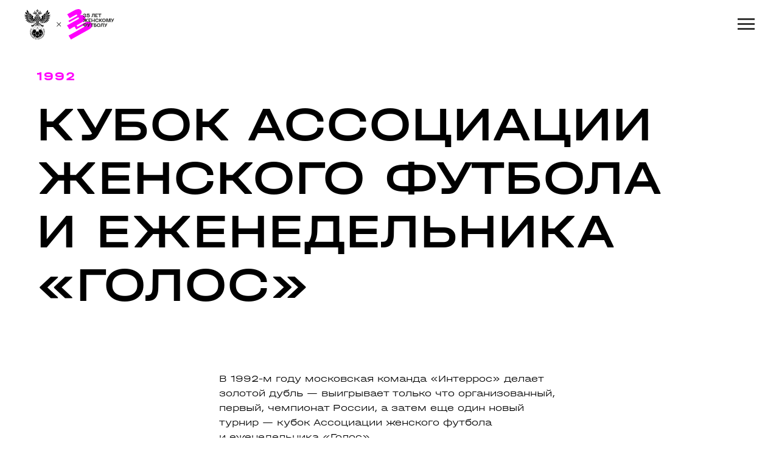

--- FILE ---
content_type: text/html; charset=UTF-8
request_url: https://wf-museum.rfs.ru/1992
body_size: 14209
content:
<!DOCTYPE html> <html> <head> <meta charset="utf-8" /> <meta http-equiv="Content-Type" content="text/html; charset=utf-8" /> <meta name="viewport" content="width=device-width, initial-scale=1.0" /> <!--metatextblock--> <title>1992</title> <meta name="description" content="Кубок Ассоциации Женского футбола и еженедельника «Голос»" /> <meta property="og:url" content="https://wf-museum.rfs.ru/1992" /> <meta property="og:title" content="1992" /> <meta property="og:description" content="Кубок Ассоциации Женского футбола и еженедельника «Голос»" /> <meta property="og:type" content="website" /> <meta property="og:image" content="https://static.tildacdn.com/tild3766-6332-4631-b735-333061636434/1992-1-1.jpg" /> <link rel="canonical" href="https://wf-museum.rfs.ru/1992"> <!--/metatextblock--> <meta name="format-detection" content="telephone=no" /> <meta http-equiv="x-dns-prefetch-control" content="on"> <link rel="dns-prefetch" href="https://ws.tildacdn.com"> <link rel="dns-prefetch" href="https://static.tildacdn.com"> <link rel="shortcut icon" href="https://static.tildacdn.com/tild6635-3965-4534-b863-346531646639/favicon.ico" type="image/x-icon" /> <!-- Assets --> <script src="https://neo.tildacdn.com/js/tilda-fallback-1.0.min.js" async charset="utf-8"></script> <link rel="stylesheet" href="https://static.tildacdn.com/css/tilda-grid-3.0.min.css" type="text/css" media="all" onerror="this.loaderr='y';"/> <link rel="stylesheet" href="https://static.tildacdn.com/ws/project4434866/tilda-blocks-page32800076.min.css?t=1768891431" type="text/css" media="all" onerror="this.loaderr='y';" /> <link rel="stylesheet" href="https://static.tildacdn.com/css/tilda-animation-2.0.min.css" type="text/css" media="all" onerror="this.loaderr='y';" /> <link rel="stylesheet" href="https://static.tildacdn.com/css/tilda-slds-1.4.min.css" type="text/css" media="print" onload="this.media='all';" onerror="this.loaderr='y';" /> <noscript><link rel="stylesheet" href="https://static.tildacdn.com/css/tilda-slds-1.4.min.css" type="text/css" media="all" /></noscript> <link rel="stylesheet" href="https://static.tildacdn.com/css/tilda-cards-1.0.min.css" type="text/css" media="all" onerror="this.loaderr='y';" /> <link rel="stylesheet" href="https://static.tildacdn.com/css/tilda-popup-1.1.min.css" type="text/css" media="print" onload="this.media='all';" onerror="this.loaderr='y';" /> <noscript><link rel="stylesheet" href="https://static.tildacdn.com/css/tilda-popup-1.1.min.css" type="text/css" media="all" /></noscript> <link rel="stylesheet" href="https://static.tildacdn.com/css/tilda-menu-widgeticons-1.0.min.css" type="text/css" media="all" onerror="this.loaderr='y';" /> <script nomodule src="https://static.tildacdn.com/js/tilda-polyfill-1.0.min.js" charset="utf-8"></script> <script type="text/javascript">function t_onReady(func) {if(document.readyState!='loading') {func();} else {document.addEventListener('DOMContentLoaded',func);}}
function t_onFuncLoad(funcName,okFunc,time) {if(typeof window[funcName]==='function') {okFunc();} else {setTimeout(function() {t_onFuncLoad(funcName,okFunc,time);},(time||100));}}function t_throttle(fn,threshhold,scope) {return function() {fn.apply(scope||this,arguments);};}function t396_initialScale(t){var e=document.getElementById("rec"+t);if(e){var i=e.querySelector(".t396__artboard");if(i){window.tn_scale_initial_window_width||(window.tn_scale_initial_window_width=document.documentElement.clientWidth);var a=window.tn_scale_initial_window_width,r=[],n,l=i.getAttribute("data-artboard-screens");if(l){l=l.split(",");for(var o=0;o<l.length;o++)r[o]=parseInt(l[o],10)}else r=[320,480,640,960,1200];for(var o=0;o<r.length;o++){var d=r[o];a>=d&&(n=d)}var _="edit"===window.allrecords.getAttribute("data-tilda-mode"),c="center"===t396_getFieldValue(i,"valign",n,r),s="grid"===t396_getFieldValue(i,"upscale",n,r),w=t396_getFieldValue(i,"height_vh",n,r),g=t396_getFieldValue(i,"height",n,r),u=!!window.opr&&!!window.opr.addons||!!window.opera||-1!==navigator.userAgent.indexOf(" OPR/");if(!_&&c&&!s&&!w&&g&&!u){var h=parseFloat((a/n).toFixed(3)),f=[i,i.querySelector(".t396__carrier"),i.querySelector(".t396__filter")],v=Math.floor(parseInt(g,10)*h)+"px",p;i.style.setProperty("--initial-scale-height",v);for(var o=0;o<f.length;o++)f[o].style.setProperty("height","var(--initial-scale-height)");t396_scaleInitial__getElementsToScale(i).forEach((function(t){t.style.zoom=h}))}}}}function t396_scaleInitial__getElementsToScale(t){return t?Array.prototype.slice.call(t.children).filter((function(t){return t&&(t.classList.contains("t396__elem")||t.classList.contains("t396__group"))})):[]}function t396_getFieldValue(t,e,i,a){var r,n=a[a.length-1];if(!(r=i===n?t.getAttribute("data-artboard-"+e):t.getAttribute("data-artboard-"+e+"-res-"+i)))for(var l=0;l<a.length;l++){var o=a[l];if(!(o<=i)&&(r=o===n?t.getAttribute("data-artboard-"+e):t.getAttribute("data-artboard-"+e+"-res-"+o)))break}return r}window.TN_SCALE_INITIAL_VER="1.0",window.tn_scale_initial_window_width=null;</script> <script src="https://static.tildacdn.com/js/tilda-scripts-3.0.min.js" charset="utf-8" defer onerror="this.loaderr='y';"></script> <script src="https://static.tildacdn.com/ws/project4434866/tilda-blocks-page32800076.min.js?t=1768891431" charset="utf-8" async onerror="this.loaderr='y';"></script> <script src="https://static.tildacdn.com/js/tilda-lazyload-1.0.min.js" charset="utf-8" async onerror="this.loaderr='y';"></script> <script src="https://static.tildacdn.com/js/tilda-animation-2.0.min.js" charset="utf-8" async onerror="this.loaderr='y';"></script> <script src="https://static.tildacdn.com/js/tilda-zero-1.1.min.js" charset="utf-8" async onerror="this.loaderr='y';"></script> <script src="https://static.tildacdn.com/js/hammer.min.js" charset="utf-8" async onerror="this.loaderr='y';"></script> <script src="https://static.tildacdn.com/js/tilda-slds-1.4.min.js" charset="utf-8" async onerror="this.loaderr='y';"></script> <script src="https://static.tildacdn.com/js/tilda-cards-1.0.min.js" charset="utf-8" async onerror="this.loaderr='y';"></script> <script src="https://static.tildacdn.com/js/tilda-popup-1.0.min.js" charset="utf-8" async onerror="this.loaderr='y';"></script> <script src="https://static.tildacdn.com/js/tilda-video-1.0.min.js" charset="utf-8" async onerror="this.loaderr='y';"></script> <script src="https://static.tildacdn.com/js/tilda-menu-widgeticons-1.0.min.js" charset="utf-8" async onerror="this.loaderr='y';"></script> <script src="https://static.tildacdn.com/js/tilda-animation-sbs-1.0.min.js" charset="utf-8" async onerror="this.loaderr='y';"></script> <script src="https://static.tildacdn.com/js/tilda-zero-scale-1.0.min.js" charset="utf-8" async onerror="this.loaderr='y';"></script> <script src="https://static.tildacdn.com/js/tilda-events-1.0.min.js" charset="utf-8" async onerror="this.loaderr='y';"></script> <script type="text/javascript">window.dataLayer=window.dataLayer||[];</script> <script type="text/javascript">(function() {if((/bot|google|yandex|baidu|bing|msn|duckduckbot|teoma|slurp|crawler|spider|robot|crawling|facebook/i.test(navigator.userAgent))===false&&typeof(sessionStorage)!='undefined'&&sessionStorage.getItem('visited')!=='y'&&document.visibilityState){var style=document.createElement('style');style.type='text/css';style.innerHTML='@media screen and (min-width: 980px) {.t-records {opacity: 0;}.t-records_animated {-webkit-transition: opacity ease-in-out .2s;-moz-transition: opacity ease-in-out .2s;-o-transition: opacity ease-in-out .2s;transition: opacity ease-in-out .2s;}.t-records.t-records_visible {opacity: 1;}}';document.getElementsByTagName('head')[0].appendChild(style);function t_setvisRecs(){var alr=document.querySelectorAll('.t-records');Array.prototype.forEach.call(alr,function(el) {el.classList.add("t-records_animated");});setTimeout(function() {Array.prototype.forEach.call(alr,function(el) {el.classList.add("t-records_visible");});sessionStorage.setItem("visited","y");},400);}
document.addEventListener('DOMContentLoaded',t_setvisRecs);}})();</script></head> <body class="t-body" style="margin:0;"> <!--allrecords--> <div id="allrecords" class="t-records" data-hook="blocks-collection-content-node" data-tilda-project-id="4434866" data-tilda-page-id="32800076" data-tilda-page-alias="1992" data-tilda-formskey="516d0cde6b6bef2e6dd0114028743bd1" data-tilda-lazy="yes" data-tilda-root-zone="com" data-tilda-ts="y" data-tilda-project-country="RU"> <!--header--> <header id="t-header" class="t-records" data-hook="blocks-collection-content-node" data-tilda-project-id="4434866" data-tilda-page-id="32627189" data-tilda-page-alias="header" data-tilda-formskey="516d0cde6b6bef2e6dd0114028743bd1" data-tilda-lazy="yes" data-tilda-root-zone="com" data-tilda-ts="y" data-tilda-project-country="RU"> <div id="rec530986502" class="r t-rec" style=" " data-animationappear="off" data-record-type="360"> <!-- T360 --> <style>@media screen and (min-width:980px){.t-records{opacity:0;}.t-records_animated{-webkit-transition:opacity ease-in-out .5s;-moz-transition:opacity ease-in-out .5s;-o-transition:opacity ease-in-out .5s;transition:opacity ease-in-out .5s;}.t-records.t-records_visible,.t-records .t-records{opacity:1;}}</style> <script>t_onReady(function() {var allRecords=document.querySelector('.t-records');window.addEventListener('pageshow',function(event) {if(event.persisted) {allRecords.classList.add('t-records_visible');}});var rec=document.querySelector('#rec530986502');if(!rec) return;rec.setAttribute('data-animationappear','off');rec.style.opacity='1';allRecords.classList.add('t-records_animated');setTimeout(function() {allRecords.classList.add('t-records_visible');},200);});</script> <script>t_onReady(function() {var selects='button:not(.t-submit):not(.t835__btn_next):not(.t835__btn_prev):not(.t835__btn_result):not(.t862__btn_next):not(.t862__btn_prev):not(.t862__btn_result):not(.t854__news-btn):not(.t862__btn_next),' +
'a:not([href*="#"]):not(.carousel-control):not(.t-carousel__control):not(.t807__btn_reply):not([href^="#price"]):not([href^="javascript"]):not([href^="mailto"]):not([href^="tel"]):not([href^="link_sub"]):not(.js-feed-btn-show-more):not(.t367__opener):not([href^="https://www.dropbox.com/"])';var elements=document.querySelectorAll(selects);Array.prototype.forEach.call(elements,function(element) {if(element.getAttribute('data-menu-submenu-hook')) return;element.addEventListener('click',function(event) {var goTo=this.getAttribute('href');if(goTo!==null&&!goTo.startsWith('#')) {var ctrl=event.ctrlKey;var cmd=event.metaKey&&navigator.platform.indexOf('Mac')!==-1;if(!ctrl&&!cmd) {var target=this.getAttribute('target');if(target!=='_blank') {event.preventDefault();var allRecords=document.querySelector('.t-records');if(allRecords) {allRecords.classList.remove('t-records_visible');}
setTimeout(function() {window.location=goTo;},500);}}}});});});</script> <style>.t360__bar{background-color:#030bff;}</style> <script>t_onReady(function() {var isSafari=/Safari/.test(navigator.userAgent)&&/Apple Computer/.test(navigator.vendor);if(!isSafari) {document.body.insertAdjacentHTML('beforeend','<div class="t360__progress"><div class="t360__bar"></div></div>');setTimeout(function() {var bar=document.querySelector('.t360__bar');if(bar) bar.classList.add('t360__barprogress');},10);}});function t360_onProgressLoad() {var bar=document.querySelector('.t360__bar');if(!bar) return;bar.classList.remove('t360__barprogress');bar.classList.add('t360__barprogressfinished');setTimeout(function() {bar.classList.add('t360__barprogresshidden');},20);setTimeout(function() {var progress=document.querySelector('.t360__progress');if(progress) progress.style.display='none';},500);};if(document.readyState==='complete') {setTimeout(t360_onProgressLoad,60);} else {window.addEventListener('load',t360_onProgressLoad);}</script> </div> <div id="rec530971362" class="r t-rec t-rec_pt_0 t-rec_pb_0" style="padding-top:0px;padding-bottom:0px; " data-animationappear="off" data-record-type="309"> <!-- T280 --> <div id="nav530971362marker"></div> <div id="nav530971362" class="t280 " data-menu="yes" data-appearoffset=""> <div class="t280__container t280__positionabsolute" style=""> <div class="t280__container__bg" style="" data-bgcolor-hex="" data-bgcolor-rgba="" data-navmarker="nav530971362marker" data-appearoffset="" data-bgopacity="1" data-menushadow="" data-menushadow-css=""></div> <div class="t280__menu__content "> <div class="t280__logo__container" style="min-height:80px;"> <div class="t280__logo__content"> <a class="t280__logo" href="/"> <img class="t280__logo__img"
src="https://static.tildacdn.com/tild3730-3863-4766-b564-333766663862/svg.svg"
imgfield="img"
style="height: 50px;"
alt=""> </a> </div> </div> <button type="button"
class="t-menuburger t-menuburger_first "
aria-label="Навигационное меню"
aria-expanded="false"> <span style="background-color:#353534;"></span> <span style="background-color:#353534;"></span> <span style="background-color:#353534;"></span> <span style="background-color:#353534;"></span> </button> <script>function t_menuburger_init(recid) {var rec=document.querySelector('#rec' + recid);if(!rec) return;var burger=rec.querySelector('.t-menuburger');if(!burger) return;var isSecondStyle=burger.classList.contains('t-menuburger_second');if(isSecondStyle&&!window.isMobile&&!('ontouchend' in document)) {burger.addEventListener('mouseenter',function() {if(burger.classList.contains('t-menuburger-opened')) return;burger.classList.remove('t-menuburger-unhovered');burger.classList.add('t-menuburger-hovered');});burger.addEventListener('mouseleave',function() {if(burger.classList.contains('t-menuburger-opened')) return;burger.classList.remove('t-menuburger-hovered');burger.classList.add('t-menuburger-unhovered');setTimeout(function() {burger.classList.remove('t-menuburger-unhovered');},300);});}
burger.addEventListener('click',function() {if(!burger.closest('.tmenu-mobile')&&!burger.closest('.t450__burger_container')&&!burger.closest('.t466__container')&&!burger.closest('.t204__burger')&&!burger.closest('.t199__js__menu-toggler')) {burger.classList.toggle('t-menuburger-opened');burger.classList.remove('t-menuburger-unhovered');}});var menu=rec.querySelector('[data-menu="yes"]');if(!menu) return;var menuLinks=menu.querySelectorAll('.t-menu__link-item');var submenuClassList=['t978__menu-link_hook','t978__tm-link','t966__tm-link','t794__tm-link','t-menusub__target-link'];Array.prototype.forEach.call(menuLinks,function(link) {link.addEventListener('click',function() {var isSubmenuHook=submenuClassList.some(function(submenuClass) {return link.classList.contains(submenuClass);});if(isSubmenuHook) return;burger.classList.remove('t-menuburger-opened');});});menu.addEventListener('clickedAnchorInTooltipMenu',function() {burger.classList.remove('t-menuburger-opened');});}
t_onReady(function() {t_onFuncLoad('t_menuburger_init',function(){t_menuburger_init('530971362');});});</script> <style>.t-menuburger{position:relative;flex-shrink:0;width:28px;height:20px;padding:0;border:none;background-color:transparent;outline:none;-webkit-transform:rotate(0deg);transform:rotate(0deg);transition:transform .5s ease-in-out;cursor:pointer;z-index:999;}.t-menuburger span{display:block;position:absolute;width:100%;opacity:1;left:0;-webkit-transform:rotate(0deg);transform:rotate(0deg);transition:.25s ease-in-out;height:3px;background-color:#000;}.t-menuburger span:nth-child(1){top:0px;}.t-menuburger span:nth-child(2),.t-menuburger span:nth-child(3){top:8px;}.t-menuburger span:nth-child(4){top:16px;}.t-menuburger__big{width:42px;height:32px;}.t-menuburger__big span{height:5px;}.t-menuburger__big span:nth-child(2),.t-menuburger__big span:nth-child(3){top:13px;}.t-menuburger__big span:nth-child(4){top:26px;}.t-menuburger__small{width:22px;height:14px;}.t-menuburger__small span{height:2px;}.t-menuburger__small span:nth-child(2),.t-menuburger__small span:nth-child(3){top:6px;}.t-menuburger__small span:nth-child(4){top:12px;}.t-menuburger-opened span:nth-child(1){top:8px;width:0%;left:50%;}.t-menuburger-opened span:nth-child(2){-webkit-transform:rotate(45deg);transform:rotate(45deg);}.t-menuburger-opened span:nth-child(3){-webkit-transform:rotate(-45deg);transform:rotate(-45deg);}.t-menuburger-opened span:nth-child(4){top:8px;width:0%;left:50%;}.t-menuburger-opened.t-menuburger__big span:nth-child(1){top:6px;}.t-menuburger-opened.t-menuburger__big span:nth-child(4){top:18px;}.t-menuburger-opened.t-menuburger__small span:nth-child(1),.t-menuburger-opened.t-menuburger__small span:nth-child(4){top:6px;}@media (hover),(min-width:0\0){.t-menuburger_first:hover span:nth-child(1){transform:translateY(1px);}.t-menuburger_first:hover span:nth-child(4){transform:translateY(-1px);}.t-menuburger_first.t-menuburger__big:hover span:nth-child(1){transform:translateY(3px);}.t-menuburger_first.t-menuburger__big:hover span:nth-child(4){transform:translateY(-3px);}}.t-menuburger_second span:nth-child(2),.t-menuburger_second span:nth-child(3){width:80%;left:20%;right:0;}@media (hover),(min-width:0\0){.t-menuburger_second.t-menuburger-hovered span:nth-child(2),.t-menuburger_second.t-menuburger-hovered span:nth-child(3){animation:t-menuburger-anim 0.3s ease-out normal forwards;}.t-menuburger_second.t-menuburger-unhovered span:nth-child(2),.t-menuburger_second.t-menuburger-unhovered span:nth-child(3){animation:t-menuburger-anim2 0.3s ease-out normal forwards;}}.t-menuburger_second.t-menuburger-opened span:nth-child(2),.t-menuburger_second.t-menuburger-opened span:nth-child(3){left:0;right:0;width:100%!important;}.t-menuburger_third span:nth-child(4){width:70%;left:unset;right:0;}@media (hover),(min-width:0\0){.t-menuburger_third:not(.t-menuburger-opened):hover span:nth-child(4){width:100%;}}.t-menuburger_third.t-menuburger-opened span:nth-child(4){width:0!important;right:50%;}.t-menuburger_fourth{height:12px;}.t-menuburger_fourth.t-menuburger__small{height:8px;}.t-menuburger_fourth.t-menuburger__big{height:18px;}.t-menuburger_fourth span:nth-child(2),.t-menuburger_fourth span:nth-child(3){top:4px;opacity:0;}.t-menuburger_fourth span:nth-child(4){top:8px;}.t-menuburger_fourth.t-menuburger__small span:nth-child(2),.t-menuburger_fourth.t-menuburger__small span:nth-child(3){top:3px;}.t-menuburger_fourth.t-menuburger__small span:nth-child(4){top:6px;}.t-menuburger_fourth.t-menuburger__small span:nth-child(2),.t-menuburger_fourth.t-menuburger__small span:nth-child(3){top:3px;}.t-menuburger_fourth.t-menuburger__small span:nth-child(4){top:6px;}.t-menuburger_fourth.t-menuburger__big span:nth-child(2),.t-menuburger_fourth.t-menuburger__big span:nth-child(3){top:6px;}.t-menuburger_fourth.t-menuburger__big span:nth-child(4){top:12px;}@media (hover),(min-width:0\0){.t-menuburger_fourth:not(.t-menuburger-opened):hover span:nth-child(1){transform:translateY(1px);}.t-menuburger_fourth:not(.t-menuburger-opened):hover span:nth-child(4){transform:translateY(-1px);}.t-menuburger_fourth.t-menuburger__big:not(.t-menuburger-opened):hover span:nth-child(1){transform:translateY(3px);}.t-menuburger_fourth.t-menuburger__big:not(.t-menuburger-opened):hover span:nth-child(4){transform:translateY(-3px);}}.t-menuburger_fourth.t-menuburger-opened span:nth-child(1),.t-menuburger_fourth.t-menuburger-opened span:nth-child(4){top:4px;}.t-menuburger_fourth.t-menuburger-opened span:nth-child(2),.t-menuburger_fourth.t-menuburger-opened span:nth-child(3){opacity:1;}@keyframes t-menuburger-anim{0%{width:80%;left:20%;right:0;}50%{width:100%;left:0;right:0;}100%{width:80%;left:0;right:20%;}}@keyframes t-menuburger-anim2{0%{width:80%;left:0;}50%{width:100%;right:0;left:0;}100%{width:80%;left:20%;right:0;}}</style> </div> </div> <div class="t280__menu__wrapper "> <div class="t280__menu__bg" style="background-color:#ebebeb; "></div> <div class="t280__menu__container"> <nav class="t280__menu t-width t-width_6"> <ul role="list" class="t280__list t-menu__list"> <li class="t280__menu__item"> <a class="t280__menu__link t-title t-title_xl t-menu__link-item"
href="/" data-menu-submenu-hook="">
ЭКСПОНАТЫ:
</a> </li> <li class="t280__menu__item"> <a class="t280__menu__link t-title t-title_xl t-menu__link-item"
href="/1911" data-menu-submenu-hook="">
3 августа 1911. «Петровско-Разумовская Лига» – «Пушкино» 1:5
</a> </li> <li class="t280__menu__item"> <a class="t280__menu__link t-title t-title_xl t-menu__link-item"
href="/1923" data-menu-submenu-hook="">
1923. Женская футбольная команда при ст. Невинномысск
</a> </li> <li class="t280__menu__item"> <a class="t280__menu__link t-title t-title_xl t-menu__link-item"
href="/1925" data-menu-submenu-hook="">
28 июня 1925. Елена Сумарокова судит матч мужских команд
</a> </li> <li class="t280__menu__item"> <a class="t280__menu__link t-title t-title_xl t-menu__link-item"
href="/1936" data-menu-submenu-hook="">
Июль 1936. Парад на Красной площади и футбольный матч
</a> </li> <li class="t280__menu__item"> <a class="t280__menu__link t-title t-title_xl t-menu__link-item"
href="/1946" data-menu-submenu-hook="">
1946. Екатерина Шевелева, «На трибуне стадиона»
</a> </li> <li class="t280__menu__item"> <a class="t280__menu__link t-title t-title_xl t-menu__link-item"
href="/1972-1" data-menu-submenu-hook="">
1972. Турнир Валентины Терешковой
</a> </li> <li class="t280__menu__item"> <a class="t280__menu__link t-title t-title_xl t-menu__link-item"
href="/1972-2" data-menu-submenu-hook="">
1972. Запрет женского футбола в СССР
</a> </li> <li class="t280__menu__item"> <a class="t280__menu__link t-title t-title_xl t-menu__link-item"
href="/1987-1" data-menu-submenu-hook="">
Август 1987. Турнир женских команд на приз еженедельника «Собеседник»
</a> </li> <li class="t280__menu__item"> <a class="t280__menu__link t-title t-title_xl t-menu__link-item"
href="/1987-2" data-menu-submenu-hook="">
9 сентября 1987. Показательный матч женских команд в перерыве матча СССР – Франция
</a> </li> <li class="t280__menu__item"> <a class="t280__menu__link t-title t-title_xl t-menu__link-item"
href="/1989-1" data-menu-submenu-hook="">
1989. Чемпионат профсоюзов
</a> </li> <li class="t280__menu__item"> <a class="t280__menu__link t-title t-title_xl t-menu__link-item"
href="/1989-2" data-menu-submenu-hook="">
28-29 октября 1989. Создается Ассоциация женского футбола СССР
</a> </li> <li class="t280__menu__item"> <a class="t280__menu__link t-title t-title_xl t-menu__link-item"
href="/1991-1" data-menu-submenu-hook="">
23-27 мая 1991. Сборная СССР на турнире в Осло
</a> </li> <li class="t280__menu__item"> <a class="t280__menu__link t-title t-title_xl t-menu__link-item"
href="/1991-2" data-menu-submenu-hook="">
Август 1991. Glasnost Girls в России
</a> </li> <li class="t280__menu__item"> <a class="t280__menu__link t-title t-title_xl t-menu__link-item"
href="/1992" data-menu-submenu-hook="">
1992. Кубок Ассоциации Женского футбола и еженедельника «Голос»
</a> </li> <li class="t280__menu__item"> <a class="t280__menu__link t-title t-title_xl t-menu__link-item"
href="/1993" data-menu-submenu-hook="">
1993. Чемпионства «ЦСК ВВС» (Самара)
</a> </li> <li class="t280__menu__item"> <a class="t280__menu__link t-title t-title_xl t-menu__link-item"
href="/1995" data-menu-submenu-hook="">
1995. Первое чемпионство «Энергии» (Воронеж)
</a> </li> <li class="t280__menu__item"> <a class="t280__menu__link t-title t-title_xl t-menu__link-item"
href="/1996" data-menu-submenu-hook="">
1996. Надежда Босикова устанавливает рекорд по числу голов за один сезон в чемпиона?
</a> </li> <li class="t280__menu__item"> <a class="t280__menu__link t-title t-title_xl t-menu__link-item"
href="/2001/2002" data-menu-submenu-hook="">
2001/2002. Рязань-ТНК в первом розыгрыше женской Лиги чемпионов 2001/2002
</a> </li> <li class="t280__menu__item"> <a class="t280__menu__link t-title t-title_xl t-menu__link-item"
href="/2009" data-menu-submenu-hook="">
16 и 22 мая 2009. Кубок УЕФА среди женщин 2008/2009. Финал Звезда-2005 – Германия Дуйсбург-2001
</a> </li> <li class="t280__menu__item"> <a class="t280__menu__link t-title t-title_xl t-menu__link-item"
href="/2019" data-menu-submenu-hook="">
18 мая 2019. Анастасия Пустовойтова судит финал женской Лиги Чемпионов «Лион» – «Бар
</a> </li> <li class="t280__menu__item"> <a class="t280__menu__link t-title t-title_xl t-menu__link-item"
href="/2021-1" data-menu-submenu-hook="">
2021. Алсу Абдуллина переходит в «Челси»
</a> </li> <li class="t280__menu__item"> <a class="t280__menu__link t-title t-title_xl t-menu__link-item"
href="/2021-2" data-menu-submenu-hook="">
2021. Постановление о создании женских команд при мужских в РПЛ
</a> </li> <li class="t280__menu__item"> <a class="t280__menu__link t-title t-title_xl t-menu__link-item"
href="/2000s" data-menu-submenu-hook="">
2000-e. Девичий грассрутс-футбол
</a> </li> <li class="t280__menu__item"> <a class="t280__menu__link t-title t-title_xl t-menu__link-item"
href="/2022" data-menu-submenu-hook="">
2022. Рекорд посещаемости
</a> </li> <li class="t280__menu__item"> <a class="t280__menu__link t-title t-title_xl t-menu__link-item"
href="/about" data-menu-submenu-hook="">
О проекте
</a> </li> </ul> </nav> </div> </div> </div> <style>@media screen and (max-width:980px){#rec530971362 .t280__main_opened .t280__menu__content{background-color:#ebebeb!important;opacity:1!important;}}</style> <script>t_onReady(function() {t_onFuncLoad('t280_showMenu',function() {t280_showMenu('530971362');});t_onFuncLoad('t280_changeSize',function() {t280_changeSize('530971362');});t_onFuncLoad('t_menuWidgets__init',function() {t_menuWidgets__init('530971362');});t_onFuncLoad('t280_highlight',function() {t280_highlight();});});t_onFuncLoad('t280_changeSize',function(){window.addEventListener('resize',t_throttle(function() {t280_changeSize('530971362');}));});</script> <style>#rec530971362 .t-menu__link-item{-webkit-transition:color 0.3s ease-in-out,opacity 0.3s ease-in-out;transition:color 0.3s ease-in-out,opacity 0.3s ease-in-out;}#rec530971362 .t-menu__link-item.t-active:not(.t978__menu-link){color:#ff00fc !important;opacity:1 !important;}@supports (overflow:-webkit-marquee) and (justify-content:inherit){#rec530971362 .t-menu__link-item,#rec530971362 .t-menu__link-item.t-active{opacity:1 !important;}}</style> <style> #rec530971362 a.t280__menu__link{font-size:16px;color:#353534;font-weight:400;}</style> <style> #rec530971362 .t280__lang_first{color:#353534;font-weight:400;}</style> <style> #rec530971362 .t280__lang_second{color:#353534;font-weight:400;}</style> </div> </header> <!--/header--> <div id="rec530202355" class="r t-rec t-rec_pt_60 t-rec_pb_90 t-rec_pb-res-480_30" style="padding-top:60px;padding-bottom:90px; " data-animationappear="off" data-record-type="396"> <!-- T396 --> <style>#rec530202355 .t396__artboard {height:453px;background-color:#ffffff;}#rec530202355 .t396__filter {height:453px;}#rec530202355 .t396__carrier{height:453px;background-position:center center;background-attachment:scroll;background-size:cover;background-repeat:no-repeat;}@media screen and (max-width:1199px) {#rec530202355 .t396__artboard,#rec530202355 .t396__filter,#rec530202355 .t396__carrier {}#rec530202355 .t396__filter {}#rec530202355 .t396__carrier {background-attachment:scroll;}}@media screen and (max-width:959px) {#rec530202355 .t396__artboard,#rec530202355 .t396__filter,#rec530202355 .t396__carrier {}#rec530202355 .t396__filter {}#rec530202355 .t396__carrier {background-attachment:scroll;}}@media screen and (max-width:639px) {#rec530202355 .t396__artboard,#rec530202355 .t396__filter,#rec530202355 .t396__carrier {}#rec530202355 .t396__filter {}#rec530202355 .t396__carrier {background-attachment:scroll;}}@media screen and (max-width:479px) {#rec530202355 .t396__artboard,#rec530202355 .t396__filter,#rec530202355 .t396__carrier {height:320px;}#rec530202355 .t396__filter {}#rec530202355 .t396__carrier {background-attachment:scroll;}}#rec530202355 .tn-elem[data-elem-id="1470209944682"]{color:#000000;z-index:2;top:101px;;left:calc(50% - 600px + 20px);;width:1160px;height:auto;}#rec530202355 .tn-elem[data-elem-id="1470209944682"] .tn-atom{color:#000000;font-size:80px;font-family:'Halvar',Arial,sans-serif;line-height:1.1;font-weight:500;text-transform:uppercase;background-position:center center;border-width:var(--t396-borderwidth,0);border-style:var(--t396-borderstyle,solid);border-color:var(--t396-bordercolor,transparent);transition:background-color var(--t396-speedhover,0s) ease-in-out,color var(--t396-speedhover,0s) ease-in-out,border-color var(--t396-speedhover,0s) ease-in-out,box-shadow var(--t396-shadowshoverspeed,0.2s) ease-in-out;text-shadow:var(--t396-shadow-text-x,0px) var(--t396-shadow-text-y,0px) var(--t396-shadow-text-blur,0px) rgba(var(--t396-shadow-text-color),var(--t396-shadow-text-opacity,100%));}@media screen and (max-width:479px){#rec530202355 .tn-elem[data-elem-id="1470209944682"]{top:86px;;left:calc(50% - 160px + -20px);;width:360px;height:auto;}#rec530202355 .tn-elem[data-elem-id="1470209944682"] .tn-atom{font-size:35px;background-size:cover;}}#rec530202355 .tn-elem[data-elem-id="1670935195290"]{color:#ff00fc;z-index:6;top:50px;;left:calc(50% - 600px + 20px);;width:410px;height:auto;}#rec530202355 .tn-elem[data-elem-id="1670935195290"] .tn-atom{color:#ff00fc;font-size:20px;font-family:'Halvar',Arial,sans-serif;line-height:1.55;font-weight:700;letter-spacing:2px;text-transform:uppercase;background-position:center center;border-width:var(--t396-borderwidth,0);border-style:var(--t396-borderstyle,solid);border-color:var(--t396-bordercolor,transparent);transition:background-color var(--t396-speedhover,0s) ease-in-out,color var(--t396-speedhover,0s) ease-in-out,border-color var(--t396-speedhover,0s) ease-in-out,box-shadow var(--t396-shadowshoverspeed,0.2s) ease-in-out;text-shadow:var(--t396-shadow-text-x,0px) var(--t396-shadow-text-y,0px) var(--t396-shadow-text-blur,0px) rgba(var(--t396-shadow-text-color),var(--t396-shadow-text-opacity,100%));}@media screen and (max-width:479px){#rec530202355 .tn-elem[data-elem-id="1670935195290"]{top:40px;;left:calc(50% - 160px + -20px);;height:auto;}}</style> <div class='t396'> <div class="t396__artboard" data-artboard-recid="530202355" data-artboard-screens="320,480,640,960,1200" data-artboard-height="453" data-artboard-valign="center" data-artboard-upscale="grid" data-artboard-height-res-320="320"> <div class="t396__carrier" data-artboard-recid="530202355"></div> <div class="t396__filter" data-artboard-recid="530202355"></div> <div class='t396__elem tn-elem tn-elem__5302023551470209944682 t-animate' data-elem-id='1470209944682' data-elem-type='text' data-field-top-value="101" data-field-left-value="20" data-field-width-value="1160" data-field-axisy-value="top" data-field-axisx-value="left" data-field-container-value="grid" data-field-topunits-value="px" data-field-leftunits-value="px" data-field-heightunits-value="" data-field-widthunits-value="px" data-animate-style="fadeindown" data-animate-duration="1" data-animate-distance="100" data-field-fontsize-value="80" data-field-top-res-320-value="86" data-field-left-res-320-value="-20" data-field-width-res-320-value="360" data-field-fontsize-res-320-value="35"> <div class='tn-atom'field='tn_text_1470209944682'>Кубок Ассоциации Женского футбола и&nbsp;еженедельника «Голос»</div> </div> <div class='t396__elem tn-elem tn-elem__5302023551670935195290 t-animate' data-elem-id='1670935195290' data-elem-type='text' data-field-top-value="50" data-field-left-value="20" data-field-width-value="410" data-field-axisy-value="top" data-field-axisx-value="left" data-field-container-value="grid" data-field-topunits-value="px" data-field-leftunits-value="px" data-field-heightunits-value="" data-field-widthunits-value="px" data-animate-style="fadeindown" data-animate-duration="1" data-animate-distance="100" data-field-fontsize-value="20" data-field-top-res-320-value="40" data-field-left-res-320-value="-20"> <div class='tn-atom'field='tn_text_1670935195290'>1992</div> </div> </div> </div> <script>t_onReady(function() {t_onFuncLoad('t396_init',function() {t396_init('530202355');});});</script> <!-- /T396 --> </div> <div id="rec530202356" class="r t-rec t-rec_pt_0 t-rec_pt-res-480_0 t-rec_pb_60 t-rec_pb-res-480_30" style="padding-top:0px;padding-bottom:60px; " data-record-type="106"> <!-- T004 --> <div class="t004"> <div class="t-container "> <div class="t-col t-col_6 t-prefix_3"> <div field="text" class="t-text t-text_md "><span style="background-color: transparent;">В&nbsp;1992-м году московская команда «Интеррос» делает золотой дубль&nbsp;— выигрывает только что организованный, первый, чемпионат России, а&nbsp;затем еще один новый турнир&nbsp;— кубок Ассоциации женского футбола и&nbsp;еженедельника «Голос». </span><br /><br /><span style="background-color: transparent;">В&nbsp;первые сезоны женского чемпионата «Голос» выступает в&nbsp;роли генерального и&nbsp;информационного спонсора&nbsp;— еженедельник публикует интервью с&nbsp;футболистками, определяет «33 лучших» и, вместе с&nbsp;газетой «Москвичка», присуждает приз «Мисс Очарование».</span></div> </div> </div> </div> <style> #rec530202356 .t-text{font-size:16px;}</style> </div> <div id="rec530202357" class="r t-rec t-rec_pt_0 t-rec_pt-res-480_0 t-rec_pb_60 t-rec_pb-res-480_30" style="padding-top:0px;padding-bottom:60px; " data-animationappear="off" data-record-type="396"> <!-- T396 --> <style>#rec530202357 .t396__artboard {height:446px;background-color:#ffffff;}#rec530202357 .t396__filter {height:446px;}#rec530202357 .t396__carrier{height:446px;background-position:center center;background-attachment:scroll;background-size:cover;background-repeat:no-repeat;}@media screen and (max-width:1199px) {#rec530202357 .t396__artboard,#rec530202357 .t396__filter,#rec530202357 .t396__carrier {height:1145px;}#rec530202357 .t396__filter {}#rec530202357 .t396__carrier {background-attachment:scroll;}}@media screen and (max-width:959px) {#rec530202357 .t396__artboard,#rec530202357 .t396__filter,#rec530202357 .t396__carrier {height:985px;}#rec530202357 .t396__filter {}#rec530202357 .t396__carrier {background-attachment:scroll;}}@media screen and (max-width:639px) {#rec530202357 .t396__artboard,#rec530202357 .t396__filter,#rec530202357 .t396__carrier {height:930px;}#rec530202357 .t396__filter {}#rec530202357 .t396__carrier {background-attachment:scroll;}}@media screen and (max-width:479px) {#rec530202357 .t396__artboard,#rec530202357 .t396__filter,#rec530202357 .t396__carrier {height:505px;}#rec530202357 .t396__filter {}#rec530202357 .t396__carrier {background-attachment:scroll;}}#rec530202357 .tn-elem[data-elem-id="1670837838830"]{color:#000000;z-index:1;top:332px;;left:calc(50% - 600px + 550px);;width:280px;height:auto;}#rec530202357 .tn-elem[data-elem-id="1670837838830"] .tn-atom{color:#000000;font-size:12px;font-family:'Halvar',Arial,sans-serif;line-height:1.55;font-weight:300;background-position:center center;border-width:var(--t396-borderwidth,0);border-style:var(--t396-borderstyle,solid);border-color:var(--t396-bordercolor,transparent);transition:background-color var(--t396-speedhover,0s) ease-in-out,color var(--t396-speedhover,0s) ease-in-out,border-color var(--t396-speedhover,0s) ease-in-out,box-shadow var(--t396-shadowshoverspeed,0.2s) ease-in-out;text-shadow:var(--t396-shadow-text-x,0px) var(--t396-shadow-text-y,0px) var(--t396-shadow-text-blur,0px) rgba(var(--t396-shadow-text-color),var(--t396-shadow-text-opacity,100%));}@media screen and (max-width:479px){#rec530202357 .tn-elem[data-elem-id="1670837838830"]{top:353px;;left:calc(50% - 160px + 60px);;width:200px;height:auto;}}#rec530202357 .tn-elem[data-elem-id="1671026168357"]{z-index:2;top:0px;;left:calc(50% - 600px + 270px);;width:260px;height:auto;}#rec530202357 .tn-elem[data-elem-id="1671026168357"] .tn-atom{background-position:center center;border-width:var(--t396-borderwidth,0);border-style:var(--t396-borderstyle,solid);border-color:var(--t396-bordercolor,transparent);transition:background-color var(--t396-speedhover,0s) ease-in-out,color var(--t396-speedhover,0s) ease-in-out,border-color var(--t396-speedhover,0s) ease-in-out,box-shadow var(--t396-shadowshoverspeed,0.2s) ease-in-out;}@media screen and (max-width:479px){#rec530202357 .tn-elem[data-elem-id="1671026168357"]{left:calc(50% - 160px + 60px);;width:200px;height:auto;}}#rec530202357 .tn-elem[data-elem-id="1671026131133"]{z-index:3;top:0px;;left:calc(50% - 600px + 270px);;width:260px;height:auto;pointer-events:none;}#rec530202357 .tn-elem[data-elem-id="1671026131133"] .tn-atom{background-position:center center;border-width:var(--t396-borderwidth,0);border-style:var(--t396-borderstyle,solid);border-color:var(--t396-bordercolor,transparent);transition:background-color var(--t396-speedhover,0s) ease-in-out,color var(--t396-speedhover,0s) ease-in-out,border-color var(--t396-speedhover,0s) ease-in-out,box-shadow var(--t396-shadowshoverspeed,0.2s) ease-in-out;}@media (min-width:1200px){#rec530202357 .tn-elem.t396__elem--anim-hidden[data-elem-id="1671026131133"]{opacity:0;}}@media screen and (max-width:479px){#rec530202357 .tn-elem[data-elem-id="1671026131133"]{top:0px;;left:calc(50% - 160px + 60px);;width:200px;height:auto;}}</style> <div class='t396'> <div class="t396__artboard" data-artboard-recid="530202357" data-artboard-screens="320,480,640,960,1200" data-artboard-height="446" data-artboard-valign="center" data-artboard-upscale="grid" data-artboard-height-res-320="505" data-artboard-height-res-480="930" data-artboard-height-res-640="985" data-artboard-height-res-960="1145"> <div class="t396__carrier" data-artboard-recid="530202357"></div> <div class="t396__filter" data-artboard-recid="530202357"></div> <div class='t396__elem tn-elem tn-elem__5302023571670837838830' data-elem-id='1670837838830' data-elem-type='text' data-field-top-value="332" data-field-left-value="550" data-field-width-value="280" data-field-axisy-value="top" data-field-axisx-value="left" data-field-container-value="grid" data-field-topunits-value="px" data-field-leftunits-value="px" data-field-heightunits-value="" data-field-widthunits-value="px" data-field-fontsize-value="12" data-field-top-res-320-value="353" data-field-left-res-320-value="60" data-field-width-res-320-value="200"> <div class='tn-atom'field='tn_text_1670837838830'><span style="background-color: transparent;">Фотография Светланы Петько со&nbsp;страниц календаря «Женский футбол 1993».</span><br><br><span style="background-color: transparent;">Редактор И.&nbsp;А.&nbsp;Ильин. Липецк, НПО ОРИУС, тип.&nbsp;ЛИ Мининформпечати.</span></div> </div> <div class='t396__elem tn-elem tn-elem__5302023571671026168357' data-elem-id='1671026168357' data-elem-type='image' data-field-top-value="0" data-field-left-value="270" data-field-width-value="260" data-field-axisy-value="top" data-field-axisx-value="left" data-field-container-value="grid" data-field-topunits-value="px" data-field-leftunits-value="px" data-field-heightunits-value="" data-field-widthunits-value="px" data-field-filewidth-value="1031" data-field-fileheight-value="1768" data-field-left-res-320-value="60" data-field-width-res-320-value="200"> <div class='tn-atom'> <img class='tn-atom__img t-img' data-original='https://static.tildacdn.com/tild3166-3664-4264-a430-626236656432/-1.jpg'
src='https://thb.tildacdn.com/tild3166-3664-4264-a430-626236656432/-/resize/20x/-1.jpg'
alt='' imgfield='tn_img_1671026168357'
/> </div> </div> <div class='t396__elem tn-elem tn-elem__5302023571671026131133 t396__elem--anim-hidden' data-elem-id='1671026131133' data-elem-type='image' data-field-top-value="0" data-field-left-value="270" data-field-width-value="260" data-field-axisy-value="top" data-field-axisx-value="left" data-field-container-value="grid" data-field-topunits-value="px" data-field-leftunits-value="px" data-field-heightunits-value="" data-field-widthunits-value="px" data-animate-sbs-event="hover" data-animate-sbs-trgels="1670835266422,1671026168357" data-animate-sbs-opts="[{'ti':'0','mx':'0','my':'0','sx':'1','sy':'1','op':'1','ro':'0','bl':'0','ea':'','dt':'0'},{'ti':0,'mx':'0','my':'0','sx':'1','sy':'1','op':0,'ro':'0','bl':'0','ea':'','dt':'0'},{'ti':100,'mx':'0','my':'0','sx':'1','sy':'1','op':1,'ro':'0','bl':'0','ea':'','dt':'0'}]" data-field-filewidth-value="1031" data-field-fileheight-value="1768" data-field-top-res-320-value="0" data-field-left-res-320-value="60" data-field-width-res-320-value="200"> <div class='tn-atom'> <img class='tn-atom__img t-img' data-original='https://static.tildacdn.com/tild3461-6566-4034-b633-373434376261/-2.jpg'
src='https://thb.tildacdn.com/tild3461-6566-4034-b633-373434376261/-/resize/20x/-2.jpg'
alt='' imgfield='tn_img_1671026131133'
/> </div> </div> </div> </div> <script>t_onReady(function() {t_onFuncLoad('t396_init',function() {t396_init('530202357');});});</script> <!-- /T396 --> </div> <div id="rec530202358" class="r t-rec t-rec_pt_0 t-rec_pt-res-480_0 t-rec_pb_60 t-rec_pb-res-480_30" style="padding-top:0px;padding-bottom:60px; " data-record-type="106"> <!-- T004 --> <div class="t004"> <div class="t-container "> <div class="t-col t-col_6 t-prefix_3"> <div field="text" class="t-text t-text_md ">В&nbsp;финале первого кубка Голоса «Интеррос» Ирины Григорьевой, Светланы Петько и&nbsp;Ольги Надь играл с&nbsp;московским «Спартаком-Преображением». Дважды проигрывая по&nbsp;ходу встречи&nbsp;— 0:2 и&nbsp;2:3, «Интеррос» в&nbsp;итоге побеждает&nbsp;— 4:3. Впервые в&nbsp;истории советского/российского телевидения, эта игра шла в&nbsp;прямой трансляции -- права на&nbsp;неё приобрела студия Владимира Маслаченко «Спорт+Sport».</div> </div> </div> </div> <style> #rec530202358 .t-text{font-size:16px;}</style> </div> <div id="rec530202359" class="r t-rec t-rec_pt_0 t-rec_pt-res-480_0 t-rec_pb_60 t-rec_pb-res-480_30" style="padding-top:0px;padding-bottom:60px; " data-animationappear="off" data-record-type="396"> <!-- T396 --> <style>#rec530202359 .t396__artboard {height:410px;background-color:#ffffff;}#rec530202359 .t396__filter {height:410px;}#rec530202359 .t396__carrier{height:410px;background-position:center center;background-attachment:scroll;background-size:cover;background-repeat:no-repeat;}@media screen and (max-width:1199px) {#rec530202359 .t396__artboard,#rec530202359 .t396__filter,#rec530202359 .t396__carrier {height:1145px;}#rec530202359 .t396__filter {}#rec530202359 .t396__carrier {background-attachment:scroll;}}@media screen and (max-width:959px) {#rec530202359 .t396__artboard,#rec530202359 .t396__filter,#rec530202359 .t396__carrier {height:985px;}#rec530202359 .t396__filter {}#rec530202359 .t396__carrier {background-attachment:scroll;}}@media screen and (max-width:639px) {#rec530202359 .t396__artboard,#rec530202359 .t396__filter,#rec530202359 .t396__carrier {height:930px;}#rec530202359 .t396__filter {}#rec530202359 .t396__carrier {background-attachment:scroll;}}@media screen and (max-width:479px) {#rec530202359 .t396__artboard,#rec530202359 .t396__filter,#rec530202359 .t396__carrier {height:439px;}#rec530202359 .t396__filter {}#rec530202359 .t396__carrier {background-attachment:scroll;}}#rec530202359 .tn-elem[data-elem-id="1670837838830"]{color:#000000;z-index:1;top:334px;;left:calc(50% - 600px + 550px);;width:280px;height:auto;}#rec530202359 .tn-elem[data-elem-id="1670837838830"] .tn-atom{color:#000000;font-size:12px;font-family:'Halvar',Arial,sans-serif;line-height:1.55;font-weight:300;background-position:center center;border-width:var(--t396-borderwidth,0);border-style:var(--t396-borderstyle,solid);border-color:var(--t396-bordercolor,transparent);transition:background-color var(--t396-speedhover,0s) ease-in-out,color var(--t396-speedhover,0s) ease-in-out,border-color var(--t396-speedhover,0s) ease-in-out,box-shadow var(--t396-shadowshoverspeed,0.2s) ease-in-out;text-shadow:var(--t396-shadow-text-x,0px) var(--t396-shadow-text-y,0px) var(--t396-shadow-text-blur,0px) rgba(var(--t396-shadow-text-color),var(--t396-shadow-text-opacity,100%));}@media screen and (max-width:479px){#rec530202359 .tn-elem[data-elem-id="1670837838830"]{top:325px;;left:calc(50% - 160px + 60px);;width:200px;height:auto;}#rec530202359 .tn-elem[data-elem-id="1670837838830"] .tn-atom{background-size:cover;-webkit-transform:rotate(NaNdeg);-moz-transform:rotate(NaNdeg);transform:rotate(NaNdeg);}}#rec530202359 .tn-elem[data-elem-id="1671026168357"]{z-index:2;top:0px;;left:calc(50% - 600px + 270px);;width:260px;height:auto;}#rec530202359 .tn-elem[data-elem-id="1671026168357"] .tn-atom{background-position:center center;border-width:var(--t396-borderwidth,0);border-style:var(--t396-borderstyle,solid);border-color:var(--t396-bordercolor,transparent);transition:background-color var(--t396-speedhover,0s) ease-in-out,color var(--t396-speedhover,0s) ease-in-out,border-color var(--t396-speedhover,0s) ease-in-out,box-shadow var(--t396-shadowshoverspeed,0.2s) ease-in-out;}@media screen and (max-width:479px){#rec530202359 .tn-elem[data-elem-id="1671026168357"]{left:calc(50% - 160px + 60px);;width:200px;height:auto;}}#rec530202359 .tn-elem[data-elem-id="1671026131133"]{z-index:3;top:0px;;left:calc(50% - 600px + 270px);;width:260px;height:auto;pointer-events:none;}#rec530202359 .tn-elem[data-elem-id="1671026131133"] .tn-atom{background-position:center center;border-width:var(--t396-borderwidth,0);border-style:var(--t396-borderstyle,solid);border-color:var(--t396-bordercolor,transparent);transition:background-color var(--t396-speedhover,0s) ease-in-out,color var(--t396-speedhover,0s) ease-in-out,border-color var(--t396-speedhover,0s) ease-in-out,box-shadow var(--t396-shadowshoverspeed,0.2s) ease-in-out;}@media (min-width:1200px){#rec530202359 .tn-elem.t396__elem--anim-hidden[data-elem-id="1671026131133"]{opacity:0;}}@media screen and (max-width:479px){#rec530202359 .tn-elem[data-elem-id="1671026131133"]{left:calc(50% - 160px + 60px);;width:200px;height:auto;}}</style> <div class='t396'> <div class="t396__artboard" data-artboard-recid="530202359" data-artboard-screens="320,480,640,960,1200" data-artboard-height="410" data-artboard-valign="center" data-artboard-upscale="grid" data-artboard-height-res-320="439" data-artboard-height-res-480="930" data-artboard-height-res-640="985" data-artboard-height-res-960="1145"> <div class="t396__carrier" data-artboard-recid="530202359"></div> <div class="t396__filter" data-artboard-recid="530202359"></div> <div class='t396__elem tn-elem tn-elem__5302023591670837838830' data-elem-id='1670837838830' data-elem-type='text' data-field-top-value="334" data-field-left-value="550" data-field-width-value="280" data-field-axisy-value="top" data-field-axisx-value="left" data-field-container-value="grid" data-field-topunits-value="px" data-field-leftunits-value="px" data-field-heightunits-value="" data-field-widthunits-value="px" data-field-fontsize-value="12" data-field-top-res-320-value="325" data-field-left-res-320-value="60" data-field-width-res-320-value="200"> <div class='tn-atom'field='tn_text_1670837838830'>Ольга Надь. Год неизвестен.<br /><br />Фотография из личной коллекции Нила Петровича Тищенко.</div> </div> <div class='t396__elem tn-elem tn-elem__5302023591671026168357' data-elem-id='1671026168357' data-elem-type='image' data-field-top-value="0" data-field-left-value="270" data-field-width-value="260" data-field-axisy-value="top" data-field-axisx-value="left" data-field-container-value="grid" data-field-topunits-value="px" data-field-leftunits-value="px" data-field-heightunits-value="" data-field-widthunits-value="px" data-field-filewidth-value="1080" data-field-fileheight-value="1702" data-field-left-res-320-value="60" data-field-width-res-320-value="200"> <div class='tn-atom'> <img class='tn-atom__img t-img' data-original='https://static.tildacdn.com/tild6234-3131-4666-b861-613438646433/nad-1.jpg'
src='https://thb.tildacdn.com/tild6234-3131-4666-b861-613438646433/-/resize/20x/nad-1.jpg'
alt='' imgfield='tn_img_1671026168357'
/> </div> </div> <div class='t396__elem tn-elem tn-elem__5302023591671026131133 t396__elem--anim-hidden' data-elem-id='1671026131133' data-elem-type='image' data-field-top-value="0" data-field-left-value="270" data-field-width-value="260" data-field-axisy-value="top" data-field-axisx-value="left" data-field-container-value="grid" data-field-topunits-value="px" data-field-leftunits-value="px" data-field-heightunits-value="" data-field-widthunits-value="px" data-animate-sbs-event="hover" data-animate-sbs-trgels="1670835266422,1671026168357" data-animate-sbs-opts="[{'ti':'0','mx':'0','my':'0','sx':'1','sy':'1','op':'1','ro':'0','bl':'0','ea':'','dt':'0'},{'ti':0,'mx':'0','my':'0','sx':'1','sy':'1','op':0,'ro':'0','bl':'0','ea':'','dt':'0'},{'ti':100,'mx':'0','my':'0','sx':'1','sy':'1','op':1,'ro':'0','bl':'0','ea':'','dt':'0'}]" data-field-filewidth-value="1080" data-field-fileheight-value="1702" data-field-left-res-320-value="60" data-field-width-res-320-value="200"> <div class='tn-atom'> <img class='tn-atom__img t-img' data-original='https://static.tildacdn.com/tild6437-3465-4764-a133-373561653165/nad-2.jpg'
src='https://thb.tildacdn.com/tild6437-3465-4764-a133-373561653165/-/resize/20x/nad-2.jpg'
alt='' imgfield='tn_img_1671026131133'
/> </div> </div> </div> </div> <script>t_onReady(function() {t_onFuncLoad('t396_init',function() {t396_init('530202359');});});</script> <!-- /T396 --> </div> <div id="rec530202360" class="r t-rec t-rec_pt_0 t-rec_pt-res-480_0 t-rec_pb_0 t-rec_pb-res-480_0" style="padding-top:0px;padding-bottom:0px; " data-record-type="106"> <!-- T004 --> <div class="t004"> <div class="t-container "> <div class="t-col t-col_6 t-prefix_3"> <div field="text" class="t-text t-text_md "><span style="background-color: transparent;">Этот кубок остался последним большим трофеем «Интерроса»&nbsp;— уже в&nbsp;1993-м году команду из&nbsp;Жуковского расформировывают, а&nbsp;ее&nbsp;главная звезда&nbsp;— Ирина Григорьева&nbsp;— переходит в&nbsp;«Лион», в&nbsp;составе которого в&nbsp;первый&nbsp;же сезон выиграет чемпионат Франции.</span></div> </div> </div> </div> <style> #rec530202360 .t-text{font-size:16px;}</style> </div> <div id="rec530371138" class="r t-rec t-rec_pt_0 t-rec_pt-res-480_0 t-rec_pb_30 t-rec_pb-res-480_0 t-screenmin-980px" style="padding-top:0px;padding-bottom:30px;background-color:#ffffff; " data-animationappear="off" data-record-type="923" data-screen-min="980px" data-bg-color="#ffffff"> <!-- t923 --> <div class="t923 "> <div class="t-section__container t-container t-container_flex"> <div class="t-col t-col_12 "> <div
class="t-section__title t-title t-title_xs t-align_center t-margin_auto"
field="btitle"> <div style="font-size: 46px;" data-customstyle="yes"></div> </div> </div> </div> <style>.t-section__descr {max-width:560px;}#rec530371138 .t-section__title {margin-bottom:90px;}#rec530371138 .t-section__descr {}@media screen and (max-width:960px) {#rec530371138 .t-section__title {margin-bottom:45px;}}</style> <div class="t-slds" style="visibility: hidden;" aria-roledescription="carousel" aria-label="Слайдер"> <div class="t-slds__main t-container"> <ul role="list" class="t-slds__arrow_container"> <li class="t-slds__arrow_wrapper t-slds__arrow_wrapper-left" data-slide-direction="left"> <button
type="button"
class="t-slds__arrow t-slds__arrow-left "
aria-controls="carousel_530371138"
aria-disabled="false"
aria-label="Предыдущий слайд"> <div class="t-slds__arrow_body t-slds__arrow_body-left" style="width: 14px;"> <svg role="presentation" focusable="false" style="display: block" viewBox="0 0 14.6 26" xmlns="http://www.w3.org/2000/svg" xmlns:xlink="http://www.w3.org/1999/xlink"> <polyline
fill="none"
stroke="#353534"
stroke-linejoin="butt"
stroke-linecap="butt"
stroke-width="2"
points="1,1 13,13 1,25"
/> </svg> </div> </button> </li> <li class="t-slds__arrow_wrapper t-slds__arrow_wrapper-right" data-slide-direction="right"> <button
type="button"
class="t-slds__arrow t-slds__arrow-right "
aria-controls="carousel_530371138"
aria-disabled="false"
aria-label="Следующий слайд"> <div class="t-slds__arrow_body t-slds__arrow_body-right" style="width: 14px;"> <svg role="presentation" focusable="false" style="display: block" viewBox="0 0 14.6 26" xmlns="http://www.w3.org/2000/svg" xmlns:xlink="http://www.w3.org/1999/xlink"> <polyline
fill="none"
stroke="#353534"
stroke-linejoin="butt"
stroke-linecap="butt"
stroke-width="2"
points="1,1 13,13 1,25"
/> </svg> </div> </button> </li> </ul> <div class="t-slds__container"> <div class="t-card__container t-slds__items-wrapper t-slds_animated-slow"
id="carousel_530371138" data-slider-items-in-row="3" data-slider-transition="500" data-slider-with-cycle="true" data-slider-correct-height="true" data-auto-correct-mobile-width="false"
aria-live="off"> <div class="t-slds__item t-slds__item_active" data-slide-index="1"
role="group"
aria-roledescription="slide"
aria-label="1 из 5"> <div class="t923__width_12 t-margin_auto t-width"> <div class="t923__slds-wrapper t-slds__wrapper t-align_center"> <div class="t-card__col t923__col t-col t-align_left" style="width: 360px"> <div class="t923__wrapper" data-blocks-per-row="3"> <div class="t923__imgwrapper t923__imgwrapper_1-1" style="background-color: #fff;" bgimgfield="li_img__1571907907758" itemscope itemtype="http://schema.org/ImageObject"> <meta itemprop="image" content="https://static.tildacdn.com/tild3133-3839-4430-b533-303930346236/1992-1-2.jpg"> <div class="t923__bgimg t923__bgimg_first_hover t-bgimg" data-original="https://static.tildacdn.com/tild3133-3839-4430-b533-303930346236/1992-1-2.jpg" style="background-image:url('https://thb.tildacdn.com/tild3133-3839-4430-b533-303930346236/-/resizeb/20x/1992-1-2.jpg');"></div> <meta itemprop="image" content="https://static.tildacdn.com/tild3333-6537-4230-b339-646437336465/1992-1-1.jpg"> <div class="t923__bgimg t923__bgimg_second t-bgimg" data-original="https://static.tildacdn.com/tild3333-6537-4230-b339-646437336465/1992-1-1.jpg"
style="background-image:url('https://thb.tildacdn.com/tild3333-6537-4230-b339-646437336465/-/resizeb/20x/1992-1-1.jpg');"></div> </div> <div class="t923__content" style="background-color: #fff;"> <div class="t923__textwrapper t923__paddingsmall"> <style> #rec530371138 .t-card__title{font-size:20px;line-height:1.1;color:#000000;font-family:'Halvar';font-weight:700;}#rec530371138 .t-card__descr{font-size:16px;font-family:'Halvar';font-weight:400;}</style> <div class="t-card__title t-name t-name_md" field="li_title__1571907907758"> <a
href="#1992-1"
class="t-card__link"
id="cardtitle1_530371138"> <div style="font-size: 20px;" data-customstyle="yes"><strong style="background-color: transparent;">Обложка календаря «Женский футбол 1993»</strong></div> </a> </div> <div class="t-card__descr t-descr t-descr_xxs" field="li_descr__1571907907758"> <div style="font-size: 16px;" data-customstyle="yes"><span style="background-color: transparent;">Редактор И.&nbsp;А.&nbsp;Ильин. Липецк, НПО ОРИУС, тип.&nbsp;ЛИ Мининформпечати.</span></div> </div> </div> </div> </div> </div> </div> </div> </div> <div class="t-slds__item" data-slide-index="2"
role="group"
aria-roledescription="slide"
aria-label="2 из 5"> <div class="t923__width_12 t-margin_auto t-width"> <div class="t923__slds-wrapper t-slds__wrapper t-align_center"> <div class="t-card__col t923__col t-col t-align_left" style="width: 360px"> <div class="t923__wrapper" data-blocks-per-row="3"> <div class="t923__imgwrapper t923__imgwrapper_1-1" style="background-color: #fff;" bgimgfield="li_img__1670843590810" itemscope itemtype="http://schema.org/ImageObject"> <meta itemprop="image" content="https://static.tildacdn.com/tild3034-3632-4838-a539-306365613337/1992-2-2.jpg"> <div class="t923__bgimg t923__bgimg_first_hover t-bgimg" data-original="https://static.tildacdn.com/tild3034-3632-4838-a539-306365613337/1992-2-2.jpg" style="background-image:url('https://thb.tildacdn.com/tild3034-3632-4838-a539-306365613337/-/resizeb/20x/1992-2-2.jpg');"></div> <meta itemprop="image" content="https://static.tildacdn.com/tild3066-3462-4465-b139-376237613937/1992-2-1.jpg"> <div class="t923__bgimg t923__bgimg_second t-bgimg" data-original="https://static.tildacdn.com/tild3066-3462-4465-b139-376237613937/1992-2-1.jpg"
style="background-image:url('https://thb.tildacdn.com/tild3066-3462-4465-b139-376237613937/-/resizeb/20x/1992-2-1.jpg');"></div> </div> <div class="t923__content" style="background-color: #fff;"> <div class="t923__textwrapper t923__paddingsmall"> <style> #rec530371138 .t-card__title{font-size:20px;line-height:1.1;color:#000000;font-family:'Halvar';font-weight:700;}#rec530371138 .t-card__descr{font-size:16px;font-family:'Halvar';font-weight:400;}</style> <div class="t-card__title t-name t-name_md" field="li_title__1670843590810"> <a
href="#1992-2"
class="t-card__link"
id="cardtitle2_530371138"> <div style="font-size: 20px;" data-customstyle="yes"><span style="background-color: transparent;">Статья «Из&nbsp;истории кубков»</span></div> </a> </div> <div class="t-card__descr t-descr t-descr_xxs" field="li_descr__1670843590810">
Страницы из&nbsp;календаря «Женский футбол 1993». Редактор И.&nbsp;А.&nbsp;Ильин. Липецк, НПО ОРИУС, тип.&nbsp;ЛИ Мининформпечати.
</div> </div> </div> </div> </div> </div> </div> </div> <div class="t-slds__item" data-slide-index="3"
role="group"
aria-roledescription="slide"
aria-label="3 из 5"> <div class="t923__width_12 t-margin_auto t-width"> <div class="t923__slds-wrapper t-slds__wrapper t-align_center"> <div class="t-card__col t923__col t-col t-align_left" style="width: 360px"> <div class="t923__wrapper" data-blocks-per-row="3"> <div class="t923__imgwrapper t923__imgwrapper_1-1" style="background-color: #fff;" bgimgfield="li_img__1670417491073" itemscope itemtype="http://schema.org/ImageObject"> <meta itemprop="image" content="https://static.tildacdn.com/tild3066-3866-4834-b031-393232346438/1992-3-2.jpg"> <div class="t923__bgimg t923__bgimg_first_hover t-bgimg" data-original="https://static.tildacdn.com/tild3066-3866-4834-b031-393232346438/1992-3-2.jpg" style="background-image:url('https://thb.tildacdn.com/tild3066-3866-4834-b031-393232346438/-/resizeb/20x/1992-3-2.jpg');"></div> <meta itemprop="image" content="https://static.tildacdn.com/tild3661-6564-4435-a434-316639326264/1992-3-1.jpg"> <div class="t923__bgimg t923__bgimg_second t-bgimg" data-original="https://static.tildacdn.com/tild3661-6564-4435-a434-316639326264/1992-3-1.jpg"
style="background-image:url('https://thb.tildacdn.com/tild3661-6564-4435-a434-316639326264/-/resizeb/20x/1992-3-1.jpg');"></div> </div> <div class="t923__content" style="background-color: #fff;"> <div class="t923__textwrapper t923__paddingsmall"> <style> #rec530371138 .t-card__title{font-size:20px;line-height:1.1;color:#000000;font-family:'Halvar';font-weight:700;}#rec530371138 .t-card__descr{font-size:16px;font-family:'Halvar';font-weight:400;}</style> <div class="t-card__title t-name t-name_md" field="li_title__1670417491073"> <a
href="#1992-3"
class="t-card__link"
id="cardtitle3_530371138"> <div style="font-size: 20px;" data-customstyle="yes">Статья «С&nbsp;крутым сюжетом»</div> </a> </div> <div class="t-card__descr t-descr t-descr_xxs" field="li_descr__1670417491073">
Страницы из&nbsp;календаря «Женский футбол 1993». Редактор И.&nbsp;А.&nbsp;Ильин. Липецк, НПО ОРИУС, тип.&nbsp;ЛИ Мининформпечати.
</div> </div> </div> </div> </div> </div> </div> </div> <div class="t-slds__item" data-slide-index="4"
role="group"
aria-roledescription="slide"
aria-label="4 из 5"> <div class="t923__width_12 t-margin_auto t-width"> <div class="t923__slds-wrapper t-slds__wrapper t-align_center"> <div class="t-card__col t923__col t-col t-align_left" style="width: 360px"> <div class="t923__wrapper" data-blocks-per-row="3"> <div class="t923__imgwrapper t923__imgwrapper_1-1" style="background-color: #fff;" bgimgfield="li_img__1670416642025" itemscope itemtype="http://schema.org/ImageObject"> <meta itemprop="image" content="https://static.tildacdn.com/tild3762-6363-4633-b466-666561616132/1992-4-2.jpg"> <div class="t923__bgimg t923__bgimg_first_hover t-bgimg" data-original="https://static.tildacdn.com/tild3762-6363-4633-b466-666561616132/1992-4-2.jpg" style="background-image:url('https://thb.tildacdn.com/tild3762-6363-4633-b466-666561616132/-/resizeb/20x/1992-4-2.jpg');"></div> <meta itemprop="image" content="https://static.tildacdn.com/tild6262-3665-4932-a437-396638613235/1992-4-1.jpg"> <div class="t923__bgimg t923__bgimg_second t-bgimg" data-original="https://static.tildacdn.com/tild6262-3665-4932-a437-396638613235/1992-4-1.jpg"
style="background-image:url('https://thb.tildacdn.com/tild6262-3665-4932-a437-396638613235/-/resizeb/20x/1992-4-1.jpg');"></div> </div> <div class="t923__content" style="background-color: #fff;"> <div class="t923__textwrapper t923__paddingsmall"> <style> #rec530371138 .t-card__title{font-size:20px;line-height:1.1;color:#000000;font-family:'Halvar';font-weight:700;}#rec530371138 .t-card__descr{font-size:16px;font-family:'Halvar';font-weight:400;}</style> <div class="t-card__title t-name t-name_md" field="li_title__1670416642025"> <a
href="#1992-4"
class="t-card__link"
id="cardtitle4_530371138"> <div style="font-size: 20px;" data-customstyle="yes">Страницы из&nbsp;календаря «Женский футбол 1993»</div> </a> </div> <div class="t-card__descr t-descr t-descr_xxs" field="li_descr__1670416642025"> <div style="font-size: 16px;" data-customstyle="yes">Редактор И.А. Ильин. Липецк, НПО ОРИУС, тип. ЛИ Мининформпечати.</div> </div> </div> </div> </div> </div> </div> </div> </div> <div class="t-slds__item" data-slide-index="5"
role="group"
aria-roledescription="slide"
aria-label="5 из 5"> <div class="t923__width_12 t-margin_auto t-width"> <div class="t923__slds-wrapper t-slds__wrapper t-align_center"> <div class="t-card__col t923__col t-col t-align_left" style="width: 360px"> <div class="t923__wrapper" data-blocks-per-row="3"> <div class="t923__imgwrapper t923__imgwrapper_1-1" style="background-color: #fff;" bgimgfield="li_img__1670858233843" itemscope itemtype="http://schema.org/ImageObject"> <meta itemprop="image" content="https://static.tildacdn.com/tild3361-6235-4835-b435-663935396234/1992-5-2.jpg"> <div class="t923__bgimg t923__bgimg_first_hover t-bgimg" data-original="https://static.tildacdn.com/tild3361-6235-4835-b435-663935396234/1992-5-2.jpg" style="background-image:url('https://thb.tildacdn.com/tild3361-6235-4835-b435-663935396234/-/resizeb/20x/1992-5-2.jpg');"></div> <meta itemprop="image" content="https://static.tildacdn.com/tild3631-6432-4231-b261-633761316138/1992-5-1.jpg"> <div class="t923__bgimg t923__bgimg_second t-bgimg" data-original="https://static.tildacdn.com/tild3631-6432-4231-b261-633761316138/1992-5-1.jpg"
style="background-image:url('https://thb.tildacdn.com/tild3631-6432-4231-b261-633761316138/-/resizeb/20x/1992-5-1.jpg');"></div> </div> <div class="t923__content" style="background-color: #fff;"> <div class="t923__textwrapper t923__paddingsmall"> <style> #rec530371138 .t-card__title{font-size:20px;line-height:1.1;color:#000000;font-family:'Halvar';font-weight:700;}#rec530371138 .t-card__descr{font-size:16px;font-family:'Halvar';font-weight:400;}</style> <div class="t-card__title t-name t-name_md" field="li_title__1670858233843"> <a
href="#1992-5"
class="t-card__link"
id="cardtitle5_530371138"> <div style="font-size: 20px;" data-customstyle="yes"><strong style="background-color: transparent;">«33 лучших»</strong></div> </a> </div> <div class="t-card__descr t-descr t-descr_xxs" field="li_descr__1670858233843">
Страницы из&nbsp;календаря «Женский футбол 1993». Редактор И.&nbsp;А.&nbsp;Ильин. Липецк, НПО ОРИУС, тип.&nbsp;ЛИ Мининформпечати.
</div> </div> </div> </div> </div> </div> </div> </div> </div> </div> </div> </div> <script>t_onReady(function() {t_onFuncLoad('t_sldsInit',function() {t_sldsInit('530371138',{});});});</script> <style>#rec530371138 .t-slds__bullet_active .t-slds__bullet_body{background-color:#222 !important;}#rec530371138 .t-slds__bullet:hover .t-slds__bullet_body{background-color:#222 !important;}</style> </div> <script>t_onReady(function() {t_onFuncLoad('t923_init',function() {t923_init('530371138');});});</script> <style> #rec530371138 .t923__wrapper{border-radius:0px;}</style> </div> <div id="rec532816882" class="r t-rec t-rec_pt_0 t-rec_pt-res-480_0 t-rec_pb_30 t-rec_pb-res-480_0 t-screenmax-980px" style="padding-top:0px;padding-bottom:30px;background-color:#ffffff; " data-animationappear="off" data-record-type="923" data-screen-max="980px" data-bg-color="#ffffff"> <!-- t923 --> <div class="t923 "> <div class="t-section__container t-container t-container_flex"> <div class="t-col t-col_12 "> <div
class="t-section__title t-title t-title_xs t-align_center t-margin_auto"
field="btitle"> <div style="font-size: 46px;" data-customstyle="yes"></div> </div> </div> </div> <style>.t-section__descr {max-width:560px;}#rec532816882 .t-section__title {margin-bottom:90px;}#rec532816882 .t-section__descr {}@media screen and (max-width:960px) {#rec532816882 .t-section__title {margin-bottom:45px;}}</style> <div class="t-slds" style="visibility: hidden;" aria-roledescription="carousel" aria-label="Слайдер"> <div class="t-slds__main t-container"> <ul role="list" class="t-slds__arrow_container"> <li class="t-slds__arrow_wrapper t-slds__arrow_wrapper-left" data-slide-direction="left"> <button
type="button"
class="t-slds__arrow t-slds__arrow-left "
aria-controls="carousel_532816882"
aria-disabled="false"
aria-label="Предыдущий слайд"> <div class="t-slds__arrow_body t-slds__arrow_body-left" style="width: 14px;"> <svg role="presentation" focusable="false" style="display: block" viewBox="0 0 14.6 26" xmlns="http://www.w3.org/2000/svg" xmlns:xlink="http://www.w3.org/1999/xlink"> <polyline
fill="none"
stroke="#353534"
stroke-linejoin="butt"
stroke-linecap="butt"
stroke-width="2"
points="1,1 13,13 1,25"
/> </svg> </div> </button> </li> <li class="t-slds__arrow_wrapper t-slds__arrow_wrapper-right" data-slide-direction="right"> <button
type="button"
class="t-slds__arrow t-slds__arrow-right "
aria-controls="carousel_532816882"
aria-disabled="false"
aria-label="Следующий слайд"> <div class="t-slds__arrow_body t-slds__arrow_body-right" style="width: 14px;"> <svg role="presentation" focusable="false" style="display: block" viewBox="0 0 14.6 26" xmlns="http://www.w3.org/2000/svg" xmlns:xlink="http://www.w3.org/1999/xlink"> <polyline
fill="none"
stroke="#353534"
stroke-linejoin="butt"
stroke-linecap="butt"
stroke-width="2"
points="1,1 13,13 1,25"
/> </svg> </div> </button> </li> </ul> <div class="t-slds__container"> <div class="t-card__container t-slds__items-wrapper t-slds_animated-slow"
id="carousel_532816882" data-slider-items-in-row="3" data-slider-transition="500" data-slider-with-cycle="true" data-slider-correct-height="true" data-auto-correct-mobile-width="false"
aria-live="off"> <div class="t-slds__item t-slds__item_active" data-slide-index="1"
role="group"
aria-roledescription="slide"
aria-label="1 из 5"> <div class="t923__width_12 t-margin_auto t-width"> <div class="t923__slds-wrapper t-slds__wrapper t-align_center"> <div class="t-card__col t923__col t-col t-align_left" style="width: 360px"> <div class="t923__wrapper" data-blocks-per-row="3"> <div class="t923__imgwrapper t923__imgwrapper_1-1" style="background-color: #fff;" bgimgfield="li_img__1571907907758" itemscope itemtype="http://schema.org/ImageObject"> <meta itemprop="image" content="https://static.tildacdn.com/tild6666-3731-4463-b934-633732643035/image.png"> <div class="t923__bgimg t-bgimg" data-original="https://static.tildacdn.com/tild6666-3731-4463-b934-633732643035/image.png" style="background-image:url('https://thb.tildacdn.com/tild6666-3731-4463-b934-633732643035/-/resizeb/20x/image.png');"></div> </div> <div class="t923__content" style="background-color: #fff;"> <div class="t923__textwrapper t923__paddingsmall"> <style> #rec532816882 .t-card__title{font-size:20px;line-height:1.1;color:#000000;font-family:'Halvar';font-weight:700;}#rec532816882 .t-card__descr{font-size:16px;font-family:'Halvar';font-weight:400;}</style> <div class="t-card__title t-name t-name_md" field="li_title__1571907907758"> <a
href="#1992-1"
class="t-card__link"
id="cardtitle1_532816882"> <div style="font-size: 20px;" data-customstyle="yes"><strong style="background-color: transparent;">Обложка календаря «Женский футбол 1993»</strong></div> </a> </div> <div class="t-card__descr t-descr t-descr_xxs" field="li_descr__1571907907758"> <div style="font-size: 16px;" data-customstyle="yes"><span style="background-color: transparent;">Редактор И.&nbsp;А.&nbsp;Ильин. Липецк, НПО ОРИУС, тип.&nbsp;ЛИ Мининформпечати.</span></div> </div> </div> </div> </div> </div> </div> </div> </div> <div class="t-slds__item" data-slide-index="2"
role="group"
aria-roledescription="slide"
aria-label="2 из 5"> <div class="t923__width_12 t-margin_auto t-width"> <div class="t923__slds-wrapper t-slds__wrapper t-align_center"> <div class="t-card__col t923__col t-col t-align_left" style="width: 360px"> <div class="t923__wrapper" data-blocks-per-row="3"> <div class="t923__imgwrapper t923__imgwrapper_1-1" style="background-color: #fff;" bgimgfield="li_img__1670843590810" itemscope itemtype="http://schema.org/ImageObject"> <meta itemprop="image" content="https://static.tildacdn.com/tild3138-3565-4339-b266-363139393837/image.png"> <div class="t923__bgimg t-bgimg" data-original="https://static.tildacdn.com/tild3138-3565-4339-b266-363139393837/image.png" style="background-image:url('https://thb.tildacdn.com/tild3138-3565-4339-b266-363139393837/-/resizeb/20x/image.png');"></div> </div> <div class="t923__content" style="background-color: #fff;"> <div class="t923__textwrapper t923__paddingsmall"> <style> #rec532816882 .t-card__title{font-size:20px;line-height:1.1;color:#000000;font-family:'Halvar';font-weight:700;}#rec532816882 .t-card__descr{font-size:16px;font-family:'Halvar';font-weight:400;}</style> <div class="t-card__title t-name t-name_md" field="li_title__1670843590810"> <a
href="#1992-2"
class="t-card__link"
id="cardtitle2_532816882"> <div style="font-size: 20px;" data-customstyle="yes"><span style="background-color: transparent;">Статья «Из&nbsp;истории кубков»</span></div> </a> </div> <div class="t-card__descr t-descr t-descr_xxs" field="li_descr__1670843590810">
Страницы из&nbsp;календаря «Женский футбол 1993». Редактор И.&nbsp;А.&nbsp;Ильин. Липецк, НПО ОРИУС, тип.&nbsp;ЛИ Мининформпечати.
</div> </div> </div> </div> </div> </div> </div> </div> <div class="t-slds__item" data-slide-index="3"
role="group"
aria-roledescription="slide"
aria-label="3 из 5"> <div class="t923__width_12 t-margin_auto t-width"> <div class="t923__slds-wrapper t-slds__wrapper t-align_center"> <div class="t-card__col t923__col t-col t-align_left" style="width: 360px"> <div class="t923__wrapper" data-blocks-per-row="3"> <div class="t923__imgwrapper t923__imgwrapper_1-1" style="background-color: #fff;" bgimgfield="li_img__1670417491073" itemscope itemtype="http://schema.org/ImageObject"> <meta itemprop="image" content="https://static.tildacdn.com/tild3732-3763-4461-a538-383730336664/image.png"> <div class="t923__bgimg t-bgimg" data-original="https://static.tildacdn.com/tild3732-3763-4461-a538-383730336664/image.png" style="background-image:url('https://thb.tildacdn.com/tild3732-3763-4461-a538-383730336664/-/resizeb/20x/image.png');"></div> </div> <div class="t923__content" style="background-color: #fff;"> <div class="t923__textwrapper t923__paddingsmall"> <style> #rec532816882 .t-card__title{font-size:20px;line-height:1.1;color:#000000;font-family:'Halvar';font-weight:700;}#rec532816882 .t-card__descr{font-size:16px;font-family:'Halvar';font-weight:400;}</style> <div class="t-card__title t-name t-name_md" field="li_title__1670417491073"> <a
href="#1992-3"
class="t-card__link"
id="cardtitle3_532816882"> <div style="font-size:20px;" data-customstyle="yes">Статья «С&nbsp;крутым сюжетом»</div> </a> </div> <div class="t-card__descr t-descr t-descr_xxs" field="li_descr__1670417491073">
Страницы из&nbsp;календаря «Женский футбол 1993». Редактор И.&nbsp;А.&nbsp;Ильин. Липецк, НПО ОРИУС, тип.&nbsp;ЛИ Мининформпечати.
</div> </div> </div> </div> </div> </div> </div> </div> <div class="t-slds__item" data-slide-index="4"
role="group"
aria-roledescription="slide"
aria-label="4 из 5"> <div class="t923__width_12 t-margin_auto t-width"> <div class="t923__slds-wrapper t-slds__wrapper t-align_center"> <div class="t-card__col t923__col t-col t-align_left" style="width: 360px"> <div class="t923__wrapper" data-blocks-per-row="3"> <div class="t923__imgwrapper t923__imgwrapper_1-1" style="background-color: #fff;" bgimgfield="li_img__1670416642025" itemscope itemtype="http://schema.org/ImageObject"> <meta itemprop="image" content="https://static.tildacdn.com/tild6531-3962-4336-a264-623037383962/image.png"> <div class="t923__bgimg t-bgimg" data-original="https://static.tildacdn.com/tild6531-3962-4336-a264-623037383962/image.png" style="background-image:url('https://thb.tildacdn.com/tild6531-3962-4336-a264-623037383962/-/resizeb/20x/image.png');"></div> </div> <div class="t923__content" style="background-color: #fff;"> <div class="t923__textwrapper t923__paddingsmall"> <style> #rec532816882 .t-card__title{font-size:20px;line-height:1.1;color:#000000;font-family:'Halvar';font-weight:700;}#rec532816882 .t-card__descr{font-size:16px;font-family:'Halvar';font-weight:400;}</style> <div class="t-card__title t-name t-name_md" field="li_title__1670416642025"> <a
href="#1992-4"
class="t-card__link"
id="cardtitle4_532816882"> <div style="font-size:20px;" data-customstyle="yes">Страницы из&nbsp;календаря «Женский футбол 1993»</div> </a> </div> <div class="t-card__descr t-descr t-descr_xxs" field="li_descr__1670416642025"> <div style="font-size: 16px;" data-customstyle="yes">Редактор И.А. Ильин. Липецк, НПО ОРИУС, тип. ЛИ Мининформпечати.</div> </div> </div> </div> </div> </div> </div> </div> </div> <div class="t-slds__item" data-slide-index="5"
role="group"
aria-roledescription="slide"
aria-label="5 из 5"> <div class="t923__width_12 t-margin_auto t-width"> <div class="t923__slds-wrapper t-slds__wrapper t-align_center"> <div class="t-card__col t923__col t-col t-align_left" style="width: 360px"> <div class="t923__wrapper" data-blocks-per-row="3"> <div class="t923__imgwrapper t923__imgwrapper_1-1" style="background-color: #fff;" bgimgfield="li_img__1670858233843" itemscope itemtype="http://schema.org/ImageObject"> <meta itemprop="image" content="https://static.tildacdn.com/tild3331-3030-4330-b036-393861353239/image.png"> <div class="t923__bgimg t-bgimg" data-original="https://static.tildacdn.com/tild3331-3030-4330-b036-393861353239/image.png" style="background-image:url('https://thb.tildacdn.com/tild3331-3030-4330-b036-393861353239/-/resizeb/20x/image.png');"></div> </div> <div class="t923__content" style="background-color: #fff;"> <div class="t923__textwrapper t923__paddingsmall"> <style> #rec532816882 .t-card__title{font-size:20px;line-height:1.1;color:#000000;font-family:'Halvar';font-weight:700;}#rec532816882 .t-card__descr{font-size:16px;font-family:'Halvar';font-weight:400;}</style> <div class="t-card__title t-name t-name_md" field="li_title__1670858233843"> <a
href="#1992-5"
class="t-card__link"
id="cardtitle5_532816882"> <div style="font-size: 20px;" data-customstyle="yes"><strong style="background-color: transparent;">«33 лучших»</strong></div> </a> </div> <div class="t-card__descr t-descr t-descr_xxs" field="li_descr__1670858233843">
Страницы из&nbsp;календаря «Женский футбол 1993». Редактор И.&nbsp;А.&nbsp;Ильин. Липецк, НПО ОРИУС, тип.&nbsp;ЛИ Мининформпечати.
</div> </div> </div> </div> </div> </div> </div> </div> </div> </div> </div> </div> <script>t_onReady(function() {t_onFuncLoad('t_sldsInit',function() {t_sldsInit('532816882',{});});});</script> <style>#rec532816882 .t-slds__bullet_active .t-slds__bullet_body{background-color:#222 !important;}#rec532816882 .t-slds__bullet:hover .t-slds__bullet_body{background-color:#222 !important;}</style> </div> <script>t_onReady(function() {t_onFuncLoad('t923_init',function() {t923_init('532816882');});});</script> <style> #rec532816882 .t923__wrapper{border-radius:0px;}</style> </div> <div id="rec532771315" class="r t-rec t-rec_pt_0 t-rec_pt-res-480_0 t-rec_pb_120 t-rec_pb-res-480_60" style="padding-top:0px;padding-bottom:120px; " data-animationappear="off" data-record-type="407"> <!-- T407 --> <div class="t407"> <div class="t-container_100 t-card__container "> <div class="t407__wrapper"> <div class="t407__col t-card__col t-card__col_withoutbtn t407__col_notempty" style="background-color: #ffffff;"> <div class="t407__textwrapper"> <div class="t407__uptitle t407__uptitle_prev t-uptitle t-uptitle_xs" field="subtitle"><span style="background-color: transparent;">⟵&nbsp;&nbsp;</span>НАЗАД&nbsp;</div> <a
class="t-card__link"
href="/1991-2"
target=""> <div class="t407__title t407__title_prev t-name t-name_lg" field="title">Август 1991. Glasnost Girls в России</div> </a> </div> </div> <div class="t407__col t-card__col t-card__col_withoutbtn t407__col_notempty" style="background-color: #ffffff;"> <div class="t407__textwrapper t-align_right"> <div class="t407__uptitle t407__uptitle_next t-uptitle t-uptitle_xs" field="subtitle2"><p style="text-align: right;"><span style="background-color: transparent;">ВПЕРЕД ⟶</span></p></div> <a
class="t-card__link"
href="/1993"
target=""> <div class="t407__title t407__title_next t-name t-name_lg" field="title2"><p style="text-align: right;">1993. Чемпионства «ЦСК ВВС» (Самара)</p></div> </a> </div> </div> </div> </div> </div> <script type="text/javascript">t_onReady(function() {t_onFuncLoad('t407_init',function() {t407_init('532771315');});});</script> <style>#rec532771315 .t407__uptitle_prev,#rec532771315 .t407__title_prev,#rec532771315 .t407__descr_prev{color:#353534;}#rec532771315 .t407__uptitle_next,#rec532771315 .t407__title_next,#rec532771315 .t407__descr_next{color:#353534;}</style> <style> #rec532771315 .t407__uptitle{color:#ff00fc;}#rec532771315 .t407__title{font-size:16px;font-family:'Halvar';font-weight:400;}#rec532771315 .t407__descr{font-size:12px;}</style> </div> <div id="rec530380740" class="r t-rec" style=" " data-animationappear="off" data-record-type="746"> <!-- T746 --> <div class="t746"> <div
class="t-popup" data-tooltip-hook="#1992-1"
role="dialog"
aria-modal="true"
tabindex="-1"> <div class="t-popup__close t-popup__block-close"> <button
type="button"
class="t-popup__close-wrapper t-popup__block-close-button"
aria-label="Закрыть диалоговое окно"> <svg role="presentation" class="t-popup__close-icon" width="23px" height="23px" viewBox="0 0 23 23" version="1.1" xmlns="http://www.w3.org/2000/svg" xmlns:xlink="http://www.w3.org/1999/xlink"> <g stroke="none" stroke-width="1" fill="#fff" fill-rule="evenodd"> <rect transform="translate(11.313708, 11.313708) rotate(-45.000000) translate(-11.313708, -11.313708) " x="10.3137085" y="-3.6862915" width="2" height="30"></rect> <rect transform="translate(11.313708, 11.313708) rotate(-315.000000) translate(-11.313708, -11.313708) " x="10.3137085" y="-3.6862915" width="2" height="30"></rect> </g> </svg> </button> </div> <ul class="t-slds__arrow_container t-slds__arrow-nearpic"> </ul> <div class="t-popup__container t-width t-width_12"> <div class="t-slds" style="visibility: hidden;"> <div class="t-container t-slds__main"> <div class="t-slds__container t-width t-width_12 t-margin_auto"> <div class="t-slds__items-wrapper t-slds__witharrows t-slds_animated-none"
id="carousel_530380740" data-slider-transition="300" data-slider-with-cycle="true" data-slider-correct-height="true" data-auto-correct-mobile-width="false" data-slider-arrows-nearpic="yes" 
aria-roledescription="carousel"
aria-live="off"> <div class="t-slds__item t-slds__item_active" data-slide-index="1"
role="group"
aria-roledescription="slide"
aria-hidden="false"
aria-label="1 из 1"
itemscope itemtype="http://schema.org/ImageObject"> <div class="t-width t-width_12 t-margin_auto"> <div class="t-slds__wrapper t-align_center"> <meta itemprop="image" content="https://static.tildacdn.com/tild6332-3837-4237-b364-313534386431/1992-1.jpg"> <img class="t-slds__img t-img"
alt=""
src="https://thb.tildacdn.com/tild6332-3837-4237-b364-313534386431/-/empty/1992-1.jpg" data-original="https://static.tildacdn.com/tild6332-3837-4237-b364-313534386431/1992-1.jpg"> </div> </div> </div> </div> </div> <div class="t-slds__caption__container"> </div> </div> </div> </div> </div> </div> <script>t_onReady(function() {t_onFuncLoad('t746_initPopup',function() {t746_initPopup('530380740');});});</script> <style>#rec530380740 .t-slds__bullet_active .t-slds__bullet_body{background-color:#ffffff !important;}#rec530380740 .t-slds__bullet:hover .t-slds__bullet_body{background-color:#ffffff !important;}</style> </div> <div id="rec530399630" class="r t-rec" style=" " data-animationappear="off" data-record-type="746"> <!-- T746 --> <div class="t746"> <div
class="t-popup" data-tooltip-hook="#1992-2"
role="dialog"
aria-modal="true"
tabindex="-1"> <div class="t-popup__close t-popup__block-close"> <button
type="button"
class="t-popup__close-wrapper t-popup__block-close-button"
aria-label="Закрыть диалоговое окно"> <svg role="presentation" class="t-popup__close-icon" width="23px" height="23px" viewBox="0 0 23 23" version="1.1" xmlns="http://www.w3.org/2000/svg" xmlns:xlink="http://www.w3.org/1999/xlink"> <g stroke="none" stroke-width="1" fill="#fff" fill-rule="evenodd"> <rect transform="translate(11.313708, 11.313708) rotate(-45.000000) translate(-11.313708, -11.313708) " x="10.3137085" y="-3.6862915" width="2" height="30"></rect> <rect transform="translate(11.313708, 11.313708) rotate(-315.000000) translate(-11.313708, -11.313708) " x="10.3137085" y="-3.6862915" width="2" height="30"></rect> </g> </svg> </button> </div> <ul class="t-slds__arrow_container t-slds__arrow-nearpic"> </ul> <div class="t-popup__container t-width t-width_12"> <div class="t-slds" style="visibility: hidden;"> <div class="t-container t-slds__main"> <div class="t-slds__container t-width t-width_12 t-margin_auto"> <div class="t-slds__items-wrapper t-slds__witharrows t-slds_animated-none"
id="carousel_530399630" data-slider-transition="300" data-slider-with-cycle="true" data-slider-correct-height="true" data-auto-correct-mobile-width="false" data-slider-arrows-nearpic="yes" 
aria-roledescription="carousel"
aria-live="off"> <div class="t-slds__item t-slds__item_active" data-slide-index="1"
role="group"
aria-roledescription="slide"
aria-hidden="false"
aria-label="1 из 1"
itemscope itemtype="http://schema.org/ImageObject"> <div class="t-width t-width_12 t-margin_auto"> <div class="t-slds__wrapper t-align_center"> <meta itemprop="image" content="https://static.tildacdn.com/tild6366-6138-4562-b836-333931636662/1992-2.jpg"> <img class="t-slds__img t-img"
alt=""
src="https://thb.tildacdn.com/tild6366-6138-4562-b836-333931636662/-/empty/1992-2.jpg" data-original="https://static.tildacdn.com/tild6366-6138-4562-b836-333931636662/1992-2.jpg"> </div> </div> </div> </div> </div> <div class="t-slds__caption__container"> </div> </div> </div> </div> </div> </div> <script>t_onReady(function() {t_onFuncLoad('t746_initPopup',function() {t746_initPopup('530399630');});});</script> <style>#rec530399630 .t-slds__bullet_active .t-slds__bullet_body{background-color:#ffffff !important;}#rec530399630 .t-slds__bullet:hover .t-slds__bullet_body{background-color:#ffffff !important;}</style> </div> <div id="rec530399638" class="r t-rec" style=" " data-animationappear="off" data-record-type="746"> <!-- T746 --> <div class="t746"> <div
class="t-popup" data-tooltip-hook="#1992-3"
role="dialog"
aria-modal="true"
tabindex="-1"> <div class="t-popup__close t-popup__block-close"> <button
type="button"
class="t-popup__close-wrapper t-popup__block-close-button"
aria-label="Закрыть диалоговое окно"> <svg role="presentation" class="t-popup__close-icon" width="23px" height="23px" viewBox="0 0 23 23" version="1.1" xmlns="http://www.w3.org/2000/svg" xmlns:xlink="http://www.w3.org/1999/xlink"> <g stroke="none" stroke-width="1" fill="#fff" fill-rule="evenodd"> <rect transform="translate(11.313708, 11.313708) rotate(-45.000000) translate(-11.313708, -11.313708) " x="10.3137085" y="-3.6862915" width="2" height="30"></rect> <rect transform="translate(11.313708, 11.313708) rotate(-315.000000) translate(-11.313708, -11.313708) " x="10.3137085" y="-3.6862915" width="2" height="30"></rect> </g> </svg> </button> </div> <ul class="t-slds__arrow_container t-slds__arrow-nearpic"> </ul> <div class="t-popup__container t-width t-width_12"> <div class="t-slds" style="visibility: hidden;"> <div class="t-container t-slds__main"> <div class="t-slds__container t-width t-width_12 t-margin_auto"> <div class="t-slds__items-wrapper t-slds__witharrows t-slds_animated-none"
id="carousel_530399638" data-slider-transition="300" data-slider-with-cycle="true" data-slider-correct-height="true" data-auto-correct-mobile-width="false" data-slider-arrows-nearpic="yes" 
aria-roledescription="carousel"
aria-live="off"> <div class="t-slds__item t-slds__item_active" data-slide-index="1"
role="group"
aria-roledescription="slide"
aria-hidden="false"
aria-label="1 из 1"
itemscope itemtype="http://schema.org/ImageObject"> <div class="t-width t-width_12 t-margin_auto"> <div class="t-slds__wrapper t-align_center"> <meta itemprop="image" content="https://static.tildacdn.com/tild3233-3337-4230-b238-643437383137/1992-3.jpg"> <img class="t-slds__img t-img"
alt=""
src="https://thb.tildacdn.com/tild3233-3337-4230-b238-643437383137/-/empty/1992-3.jpg" data-original="https://static.tildacdn.com/tild3233-3337-4230-b238-643437383137/1992-3.jpg"> </div> </div> </div> </div> </div> <div class="t-slds__caption__container"> </div> </div> </div> </div> </div> </div> <script>t_onReady(function() {t_onFuncLoad('t746_initPopup',function() {t746_initPopup('530399638');});});</script> <style>#rec530399638 .t-slds__bullet_active .t-slds__bullet_body{background-color:#ffffff !important;}#rec530399638 .t-slds__bullet:hover .t-slds__bullet_body{background-color:#ffffff !important;}</style> </div> <div id="rec530399648" class="r t-rec" style=" " data-animationappear="off" data-record-type="746"> <!-- T746 --> <div class="t746"> <div
class="t-popup" data-tooltip-hook="#1992-4"
role="dialog"
aria-modal="true"
tabindex="-1"> <div class="t-popup__close t-popup__block-close"> <button
type="button"
class="t-popup__close-wrapper t-popup__block-close-button"
aria-label="Закрыть диалоговое окно"> <svg role="presentation" class="t-popup__close-icon" width="23px" height="23px" viewBox="0 0 23 23" version="1.1" xmlns="http://www.w3.org/2000/svg" xmlns:xlink="http://www.w3.org/1999/xlink"> <g stroke="none" stroke-width="1" fill="#fff" fill-rule="evenodd"> <rect transform="translate(11.313708, 11.313708) rotate(-45.000000) translate(-11.313708, -11.313708) " x="10.3137085" y="-3.6862915" width="2" height="30"></rect> <rect transform="translate(11.313708, 11.313708) rotate(-315.000000) translate(-11.313708, -11.313708) " x="10.3137085" y="-3.6862915" width="2" height="30"></rect> </g> </svg> </button> </div> <ul class="t-slds__arrow_container t-slds__arrow-nearpic"> </ul> <div class="t-popup__container t-width t-width_12"> <div class="t-slds" style="visibility: hidden;"> <div class="t-container t-slds__main"> <div class="t-slds__container t-width t-width_12 t-margin_auto"> <div class="t-slds__items-wrapper t-slds__witharrows t-slds_animated-none"
id="carousel_530399648" data-slider-transition="300" data-slider-with-cycle="true" data-slider-correct-height="true" data-auto-correct-mobile-width="false" data-slider-arrows-nearpic="yes" 
aria-roledescription="carousel"
aria-live="off"> <div class="t-slds__item t-slds__item_active" data-slide-index="1"
role="group"
aria-roledescription="slide"
aria-hidden="false"
aria-label="1 из 1"
itemscope itemtype="http://schema.org/ImageObject"> <div class="t-width t-width_12 t-margin_auto"> <div class="t-slds__wrapper t-align_center"> <meta itemprop="image" content="https://static.tildacdn.com/tild6438-3639-4639-b765-316637323264/1992-4.jpg"> <img class="t-slds__img t-img"
alt=""
src="https://thb.tildacdn.com/tild6438-3639-4639-b765-316637323264/-/empty/1992-4.jpg" data-original="https://static.tildacdn.com/tild6438-3639-4639-b765-316637323264/1992-4.jpg"> </div> </div> </div> </div> </div> <div class="t-slds__caption__container"> </div> </div> </div> </div> </div> </div> <script>t_onReady(function() {t_onFuncLoad('t746_initPopup',function() {t746_initPopup('530399648');});});</script> <style>#rec530399648 .t-slds__bullet_active .t-slds__bullet_body{background-color:#ffffff !important;}#rec530399648 .t-slds__bullet:hover .t-slds__bullet_body{background-color:#ffffff !important;}</style> </div> <div id="rec530399654" class="r t-rec" style=" " data-animationappear="off" data-record-type="746"> <!-- T746 --> <div class="t746"> <div
class="t-popup" data-tooltip-hook="#1992-5"
role="dialog"
aria-modal="true"
tabindex="-1"> <div class="t-popup__close t-popup__block-close"> <button
type="button"
class="t-popup__close-wrapper t-popup__block-close-button"
aria-label="Закрыть диалоговое окно"> <svg role="presentation" class="t-popup__close-icon" width="23px" height="23px" viewBox="0 0 23 23" version="1.1" xmlns="http://www.w3.org/2000/svg" xmlns:xlink="http://www.w3.org/1999/xlink"> <g stroke="none" stroke-width="1" fill="#fff" fill-rule="evenodd"> <rect transform="translate(11.313708, 11.313708) rotate(-45.000000) translate(-11.313708, -11.313708) " x="10.3137085" y="-3.6862915" width="2" height="30"></rect> <rect transform="translate(11.313708, 11.313708) rotate(-315.000000) translate(-11.313708, -11.313708) " x="10.3137085" y="-3.6862915" width="2" height="30"></rect> </g> </svg> </button> </div> <ul class="t-slds__arrow_container t-slds__arrow-nearpic"> </ul> <div class="t-popup__container t-width t-width_12"> <div class="t-slds" style="visibility: hidden;"> <div class="t-container t-slds__main"> <div class="t-slds__container t-width t-width_12 t-margin_auto"> <div class="t-slds__items-wrapper t-slds__witharrows t-slds_animated-none"
id="carousel_530399654" data-slider-transition="300" data-slider-with-cycle="true" data-slider-correct-height="true" data-auto-correct-mobile-width="false" data-slider-arrows-nearpic="yes" 
aria-roledescription="carousel"
aria-live="off"> <div class="t-slds__item t-slds__item_active" data-slide-index="1"
role="group"
aria-roledescription="slide"
aria-hidden="false"
aria-label="1 из 1"
itemscope itemtype="http://schema.org/ImageObject"> <div class="t-width t-width_12 t-margin_auto"> <div class="t-slds__wrapper t-align_center"> <meta itemprop="image" content="https://static.tildacdn.com/tild3465-3261-4930-b362-663035663836/1992-5.jpg"> <img class="t-slds__img t-img"
alt=""
src="https://thb.tildacdn.com/tild3465-3261-4930-b362-663035663836/-/empty/1992-5.jpg" data-original="https://static.tildacdn.com/tild3465-3261-4930-b362-663035663836/1992-5.jpg"> </div> </div> </div> </div> </div> <div class="t-slds__caption__container"> </div> </div> </div> </div> </div> </div> <script>t_onReady(function() {t_onFuncLoad('t746_initPopup',function() {t746_initPopup('530399654');});});</script> <style>#rec530399654 .t-slds__bullet_active .t-slds__bullet_body{background-color:#ffffff !important;}#rec530399654 .t-slds__bullet:hover .t-slds__bullet_body{background-color:#ffffff !important;}</style> </div> <!--footer--> <footer id="t-footer" class="t-records" data-hook="blocks-collection-content-node" data-tilda-project-id="4434866" data-tilda-page-id="32677128" data-tilda-page-alias="footer" data-tilda-formskey="516d0cde6b6bef2e6dd0114028743bd1" data-tilda-lazy="yes" data-tilda-root-zone="com" data-tilda-ts="y" data-tilda-project-country="RU"> <div id="rec528206394" class="r t-rec" style="background-color:#ffffff; " data-animationappear="off" data-record-type="981" data-bg-color="#ffffff"> <!-- t981 --> <div class="t981"> <div class="t981__wrapper t-container"> <div class="t981__col t981__col_left"> <div class="t981__logo-wrapper"> <a class="t981__link" href="/"> <img class="t981__logo t-img"
src="https://static.tildacdn.com/tild3665-3535-4163-b864-303265383839/svg.svg"
imgfield="img"
style="max-width: 170px;" alt=""> </a> </div> </div> <div class="t981__col t981__col_right" style="width: auto;"> <div class="t981__menu t981__main-menu"> <div class="t981__menu-item"> <a class="t981__menu-link" href="/" data-menu-submenu-hook="">Главная</a> </div> <div class="t981__menu-item"> <a class="t981__menu-link" href="/about" data-menu-submenu-hook="">О проекте</a> </div> </div> </div> </div> </div> <style> #rec528206394 .t981__link{font-family:'Halvar';}#rec528206394 .t981__logo{font-family:'Halvar';}</style> <style> #rec528206394 .t981__menu-link{color:#353534;font-family:'Halvar';font-weight:400;text-transform:uppercase;}</style> </div> </footer> <!--/footer--> </div> <!--/allrecords--> <!-- Stat --> <script type="text/javascript">if(!window.mainTracker) {window.mainTracker='tilda';}
setTimeout(function(){(function(d,w,k,o,g) {var n=d.getElementsByTagName(o)[0],s=d.createElement(o),f=function(){n.parentNode.insertBefore(s,n);};s.type="text/javascript";s.async=true;s.key=k;s.id="tildastatscript";s.src=g;if(w.opera=="[object Opera]") {d.addEventListener("DOMContentLoaded",f,false);} else {f();}})(document,window,'1991cf395d708a6c62d4adb4edd6650d','script','https://static.tildacdn.com/js/tilda-stat-1.0.min.js');},2000);</script> </body> </html>

--- FILE ---
content_type: image/svg+xml
request_url: https://static.tildacdn.com/tild3665-3535-4163-b864-303265383839/svg.svg
body_size: 52516
content:
<?xml version="1.0" encoding="UTF-8"?> <svg xmlns="http://www.w3.org/2000/svg" width="207" height="70" viewBox="0 0 207 70" fill="none"> <path d="M43.1611 59.7136L43.612 58.759L43.885 58.8858L43.842 58.973C43.8235 59.0062 43.8119 59.0429 43.8081 59.0808C43.8102 59.1019 43.8196 59.1216 43.8346 59.1367C43.866 59.1629 43.9011 59.1842 43.9388 59.2001L45.0284 59.7086C45.0658 59.7293 45.1063 59.7437 45.1483 59.7514C45.1671 59.7533 45.1859 59.7477 45.2005 59.7358C45.2264 59.7132 45.2468 59.6851 45.26 59.6535L45.3072 59.5498L45.5794 59.6765L45.1301 60.6311L44.858 60.5035L44.8944 60.427C44.9141 60.3918 44.9273 60.3533 44.9332 60.3134C44.9334 60.2935 44.9264 60.2743 44.9134 60.2591C44.8843 60.2332 44.851 60.2123 44.8149 60.1974L43.7204 59.6872C43.6816 59.6655 43.6394 59.6508 43.5955 59.6436C43.5723 59.6416 43.5493 59.6483 43.5309 59.6626C43.5062 59.6884 43.4868 59.7189 43.4739 59.7522L43.4333 59.8386L43.1611 59.7136Z" fill="black"></path> <path d="M44.7067 53.449V53.2285L45.4877 53.0178L45.5704 53.3058C45.4243 53.3743 45.2902 53.4657 45.1733 53.5765C45.0714 53.6786 45.0123 53.8154 45.0079 53.9592C45.0078 54.0594 45.0365 54.1576 45.0906 54.2422C45.1521 54.3334 45.2381 54.4056 45.3388 54.4504C45.4594 54.5032 45.5901 54.5293 45.7218 54.527C45.9287 54.5333 46.1321 54.4723 46.301 54.3533C46.3767 54.3024 46.4386 54.2336 46.4811 54.153C46.5235 54.0724 46.5452 53.9827 46.5442 53.8917C46.544 53.7679 46.5081 53.6468 46.4408 53.5428C46.3518 53.3994 46.2338 53.2761 46.0941 53.1807L46.2745 52.9413C46.4469 53.0571 46.5978 53.2019 46.7204 53.3692C46.8499 53.5679 46.917 53.8005 46.9132 54.0373C46.916 54.2314 46.8651 54.4224 46.7659 54.5895C46.6657 54.7549 46.5229 54.8907 46.3523 54.9828C46.1753 55.0808 45.9757 55.1312 45.7731 55.1293C45.5749 55.1309 45.3796 55.0812 45.2064 54.9853C45.0406 54.8921 44.9025 54.7569 44.806 54.5936C44.7109 54.4251 44.6624 54.2346 44.6654 54.0415C44.6608 53.8528 44.7064 53.6663 44.7977 53.5008L44.7067 53.449Z" fill="black"></path> <path d="M44.9544 51.6581C44.9615 51.733 44.9862 51.8052 45.0264 51.8689C45.0666 51.9326 45.1213 51.9861 45.186 52.0251C45.3742 52.131 45.5932 52.1697 45.8065 52.1345C46.0152 52.1213 46.213 52.0371 46.3666 51.8959C46.4186 51.8423 46.4581 51.7779 46.482 51.7073C46.5059 51.6366 46.5136 51.5616 46.5048 51.4876C46.4959 51.4137 46.4706 51.3426 46.4307 51.2795C46.3907 51.2165 46.3372 51.1631 46.2739 51.1232C46.0896 51.0226 45.8764 50.9872 45.6692 51.0228C45.5218 51.0367 45.3785 51.0789 45.2472 51.1471C45.147 51.1988 45.0642 51.2786 45.009 51.3766C44.962 51.4626 44.943 51.5609 44.9544 51.6581ZM44.611 51.705C44.5868 51.5541 44.5933 51.3999 44.6303 51.2516C44.6672 51.1033 44.7338 50.9639 44.8261 50.8418C44.9177 50.7241 45.0331 50.6267 45.1647 50.5558C45.2963 50.485 45.4414 50.4422 45.5906 50.4303C45.7941 50.4015 46.0017 50.4271 46.192 50.5044C46.3707 50.5776 46.5243 50.7005 46.6347 50.8582C46.7558 51.036 46.829 51.2417 46.8473 51.4556C46.8947 51.7366 46.8357 52.0251 46.6818 52.2653C46.5918 52.3989 46.4725 52.5104 46.3329 52.5915C46.1934 52.6726 46.0371 52.7211 45.876 52.7336C45.727 52.7567 45.5748 52.7488 45.4291 52.7102C45.2834 52.6717 45.1474 52.6034 45.0296 52.5097C44.9109 52.4098 44.8132 52.2874 44.7422 52.1497C44.6712 52.012 44.6283 51.8617 44.616 51.7074" fill="black"></path> <path d="M44.2288 48.1801C44.2438 48.2539 44.2763 48.323 44.3237 48.3817C44.371 48.4404 44.4318 48.487 44.501 48.5175C44.7013 48.5991 44.9235 48.611 45.1314 48.5512C45.3371 48.5122 45.523 48.4038 45.6576 48.2443C45.7032 48.185 45.7344 48.1161 45.7487 48.0429C45.7631 47.9696 45.7602 47.8941 45.7404 47.8221C45.7247 47.749 45.6919 47.6806 45.6446 47.6226C45.5973 47.5645 45.5368 47.5184 45.4682 47.4881C45.2731 47.4101 45.0572 47.4005 44.856 47.4609C44.7113 47.4926 44.5743 47.5524 44.453 47.637C44.3589 47.6993 44.2859 47.7885 44.2437 47.8929C44.2073 47.9835 44.2009 48.0832 44.2255 48.1776L44.2288 48.1801ZM45.3838 49.0984L45.4549 49.3905L45.9025 49.2803C45.947 49.2728 45.9902 49.2589 46.0307 49.2391C46.0412 49.2328 46.0502 49.2241 46.0569 49.2139C46.0636 49.2036 46.068 49.192 46.0696 49.1799C46.0691 49.1359 46.0627 49.0922 46.0506 49.0499L46.0316 48.9791L46.3244 48.9075L46.5793 49.932L46.2856 50.0044L46.2698 49.9353C46.2631 49.8929 46.2473 49.8525 46.2235 49.8168C46.2175 49.8073 46.2097 49.7991 46.2005 49.7928C46.1912 49.7864 46.1807 49.782 46.1697 49.7798C46.1283 49.7785 46.087 49.7837 46.0473 49.7954L44.9006 50.0776C44.8528 50.0859 44.8066 50.102 44.7641 50.1254C44.7457 50.1373 44.7322 50.1554 44.7261 50.1764C44.7204 50.213 44.7246 50.2506 44.7385 50.285L44.7616 50.378L44.4679 50.4512L44.2131 49.4251L44.506 49.3535L44.53 49.449C44.5344 49.4858 44.5487 49.5207 44.5714 49.5502C44.5782 49.5587 44.5867 49.5658 44.5964 49.571C44.6061 49.5763 44.6167 49.5795 44.6276 49.5806C44.6719 49.5813 44.7161 49.5749 44.7583 49.5617L45.1248 49.4712L45.0504 49.1675C44.8224 49.1887 44.5938 49.1343 44.4001 49.0128C44.2688 48.9288 44.1557 48.8195 44.0674 48.6913C43.9792 48.5631 43.9176 48.4187 43.8863 48.2665C43.8432 48.1196 43.8305 47.9655 43.8492 47.8135C43.8678 47.6616 43.9173 47.515 43.9947 47.3827C44.0708 47.2548 44.1728 47.144 44.2943 47.0574C44.4158 46.9708 44.5541 46.9104 44.7004 46.88C44.8996 46.8268 45.1093 46.8268 45.3085 46.88C45.4946 46.9308 45.6621 47.034 45.7908 47.177C45.9322 47.339 46.0298 47.5341 46.0746 47.744C46.154 48.0174 46.1296 48.3102 46.0059 48.5668C45.9433 48.6919 45.8559 48.8031 45.749 48.8937C45.6421 48.9844 45.5178 49.0526 45.3838 49.0943" fill="black"></path> <path d="M16.3703 46.2681L15.8143 46.0007L15.7316 46.1653C15.69 46.2396 15.662 46.3207 15.6488 46.4047C15.6473 46.4608 15.6619 46.5162 15.691 46.5644C15.7234 46.6166 15.7706 46.6581 15.8267 46.6837C15.8672 46.7048 15.9122 46.7158 15.9578 46.7158C16.0035 46.7158 16.0485 46.7048 16.089 46.6837C16.1645 46.637 16.2226 46.5671 16.2544 46.4845L16.3703 46.2681ZM17.0379 45.7061L16.5357 46.7355C16.486 46.8461 16.4199 46.9488 16.3397 47.04C16.2764 47.1109 16.1981 47.1671 16.1105 47.2046C16.0276 47.2408 15.9378 47.2585 15.8473 47.2564C15.7568 47.2543 15.6678 47.2323 15.5868 47.1922C15.506 47.1553 15.4346 47.1006 15.378 47.0324C15.3214 46.9641 15.2811 46.884 15.26 46.7981C15.2098 46.5911 15.2393 46.373 15.3427 46.1867L15.5082 45.8575L15.14 45.6806C15.1117 45.6643 15.0806 45.6534 15.0482 45.6485C15.0273 45.6486 15.0069 45.6555 14.9903 45.6682C14.9664 45.6917 14.9476 45.7197 14.9349 45.7505L14.8885 45.8485L14.6172 45.7193L15.0772 44.7697L15.3485 44.8997L15.3154 44.9647C15.2946 45.0024 15.2801 45.0433 15.2724 45.0856C15.2725 45.107 15.2795 45.1277 15.2923 45.1449C15.324 45.1731 15.3604 45.1956 15.3998 45.2115L16.4753 45.7283C16.5139 45.7503 16.5558 45.7659 16.5994 45.7744C16.6204 45.7766 16.6414 45.7707 16.6582 45.7579C16.6829 45.7347 16.7026 45.7067 16.7161 45.6756L16.7616 45.581L17.0379 45.7061Z" fill="black"></path> <path d="M15.4731 48.5773C15.4992 48.5063 15.5078 48.4302 15.4983 48.3552C15.4888 48.2802 15.4615 48.2085 15.4185 48.1462C15.2938 47.9705 15.1121 47.8429 14.9039 47.7849C14.7095 47.7091 14.4948 47.7022 14.2959 47.7652C14.2257 47.7918 14.1623 47.8335 14.1104 47.8875C14.0584 47.9414 14.0192 48.0061 13.9954 48.077C13.9717 48.1478 13.964 48.2231 13.9731 48.2972C13.9821 48.3714 14.0076 48.4426 14.0477 48.5058C14.171 48.675 14.3487 48.7973 14.5515 48.8522C14.6909 48.9031 14.8393 48.9249 14.9875 48.9164C15.0997 48.9122 15.2082 48.8753 15.2994 48.8102C15.3789 48.7526 15.4385 48.6718 15.4698 48.579L15.4731 48.5773ZM15.8007 48.6802C15.7593 48.8272 15.6884 48.9644 15.5923 49.0835C15.4962 49.2025 15.3769 49.301 15.2415 49.3731C15.1081 49.4408 14.9621 49.4804 14.8126 49.4893C14.6631 49.4982 14.5134 49.4763 14.3728 49.4249C14.1761 49.364 13.999 49.2527 13.8591 49.1023C13.7295 48.9603 13.6433 48.7845 13.6109 48.5954C13.5793 48.3835 13.6006 48.167 13.6729 47.9651C13.751 47.6912 13.9277 47.4554 14.1693 47.3027C14.3078 47.2208 14.4631 47.1708 14.6236 47.1566C14.7841 47.1423 14.9458 47.1642 15.0967 47.2204C15.2414 47.2624 15.3757 47.3338 15.4912 47.4302C15.6067 47.5265 15.7008 47.6456 15.7677 47.78C15.8344 47.9208 15.8717 48.0736 15.8774 48.2292C15.8831 48.3848 15.857 48.5399 15.8007 48.6851" fill="black"></path> <path d="M21.2006 65.0459L22.1106 65.5923L21.9559 65.8482L21.8732 65.798C21.8421 65.7763 21.8065 65.7619 21.7689 65.756C21.7476 65.7545 21.7265 65.7607 21.7094 65.7733C21.676 65.8038 21.648 65.8397 21.6266 65.8795L21.2031 66.5748L22.3034 66.2868L22.3183 66.2621C22.3372 66.2341 22.3523 66.2036 22.3629 66.1716C22.3684 66.1496 22.3651 66.1263 22.3538 66.1066C22.3238 66.073 22.288 66.0451 22.2479 66.0243L22.1776 65.9815L22.334 65.7248L23.244 66.2736L23.0885 66.5287L23.0124 66.4835C22.9799 66.4587 22.9419 66.4423 22.9015 66.4357C22.8913 66.4336 22.8807 66.4338 22.8706 66.4362C22.8604 66.4386 22.8509 66.4432 22.8428 66.4497C22.8103 66.4823 22.7824 66.5191 22.7601 66.5592L22.1495 67.5622C22.1221 67.6012 22.102 67.6446 22.0899 67.6906C22.0867 67.7122 22.0917 67.7342 22.104 67.7523C22.1376 67.7854 22.1761 67.8131 22.2182 67.8346L22.2711 67.8675L22.1164 68.1226L21.2064 67.5754L21.3636 67.3195L21.4231 67.3549C21.4596 67.3804 21.5006 67.3988 21.5439 67.4092C21.5551 67.4116 21.5667 67.4117 21.578 67.4094C21.5892 67.4072 21.5999 67.4026 21.6093 67.396C21.6433 67.3639 21.6713 67.326 21.692 67.2841L22.1255 66.5723L21.0244 66.8595L21.0144 66.8776C20.9885 66.9152 20.9674 66.9558 20.9516 66.9986C20.9495 67.0104 20.9499 67.0226 20.9526 67.0343C20.9553 67.046 20.9603 67.0571 20.9673 67.0669C20.9985 67.0995 21.0345 67.1272 21.074 67.1492L21.136 67.1862L20.9813 67.4438L20.0713 66.8957L20.2268 66.6398L20.2889 66.6768C20.324 66.7011 20.3632 66.719 20.4047 66.7295C20.427 66.7334 20.45 66.729 20.4692 66.7172C20.5004 66.6896 20.526 66.6564 20.5445 66.6192L21.1551 65.6129C21.1837 65.574 21.2047 65.5302 21.2171 65.4837C21.2198 65.473 21.2203 65.4619 21.2186 65.451C21.2169 65.4401 21.213 65.4297 21.2072 65.4203C21.1845 65.3923 21.1563 65.3691 21.1245 65.352L21.0417 65.3018L21.2006 65.0459Z" fill="black"></path> <path d="M22.7422 65.4598C22.8002 65.4779 22.8609 65.4866 22.9217 65.4853C22.9044 65.4729 22.8888 65.4582 22.8754 65.4417C22.8641 65.426 22.8552 65.4089 22.8489 65.3907C22.8405 65.3645 22.838 65.3369 22.8417 65.3097C22.8454 65.2825 22.8553 65.2564 22.8704 65.2335C22.9003 65.1812 22.9491 65.1424 23.0069 65.1249C23.0414 65.1134 23.0779 65.1089 23.1141 65.1117C23.1503 65.1146 23.1857 65.1246 23.2179 65.1413C23.2814 65.1754 23.3291 65.2326 23.3511 65.301C23.366 65.3565 23.366 65.4149 23.3511 65.4705C23.3358 65.5282 23.3056 65.581 23.2634 65.6235C23.216 65.6699 23.1577 65.7039 23.0938 65.7223C22.9711 65.7583 22.8403 65.756 22.719 65.7157C22.5695 65.6702 22.4259 65.6072 22.2913 65.5281C22.1619 65.4484 22.0425 65.3536 21.9356 65.2458C21.8423 65.1574 21.7787 65.0424 21.7536 64.9167C21.7409 64.8516 21.7444 64.7844 21.7635 64.7208C21.7812 64.6636 21.814 64.6122 21.8586 64.5719C21.9026 64.5345 21.9557 64.5093 22.0125 64.4987C22.0476 64.4922 22.0837 64.4927 22.1187 64.5002C22.1536 64.5076 22.1867 64.522 22.216 64.5423C22.2456 64.5628 22.2709 64.5889 22.2904 64.6191C22.3098 64.6493 22.3231 64.6831 22.3294 64.7184C22.3398 64.7778 22.3281 64.839 22.2963 64.8904C22.2824 64.914 22.2635 64.9344 22.2409 64.9502C22.2184 64.966 22.1927 64.9767 22.1656 64.9817C22.1464 64.985 22.1268 64.985 22.1076 64.9817C22.087 64.9779 22.0669 64.9712 22.0481 64.9619C22.0752 65.0157 22.1109 65.0646 22.154 65.1068C22.2348 65.1875 22.3254 65.258 22.4237 65.3166C22.5226 65.3759 22.6281 65.4237 22.7381 65.459" fill="black"></path> <path d="M19.1872 63.3173L19.9922 64.0035L19.7978 64.2323L19.7217 64.1673C19.6952 64.1408 19.6629 64.1208 19.6274 64.1089C19.6168 64.1062 19.6058 64.1056 19.595 64.1071C19.5842 64.1087 19.5739 64.1124 19.5645 64.1179C19.5275 64.1415 19.4955 64.1719 19.4702 64.2076L18.9341 64.8248L20.0667 64.7211L20.0923 64.7013C20.1155 64.6764 20.1355 64.6488 20.1519 64.619C20.1597 64.5975 20.1597 64.5739 20.1519 64.5524C20.1267 64.5159 20.096 64.4834 20.0609 64.4561L19.9972 64.4035L20.1924 64.1772L21.0024 64.8659L20.8055 65.0922L20.7385 65.0354C20.7096 65.0077 20.676 64.9854 20.6392 64.9696C20.6188 64.9636 20.5969 64.9657 20.578 64.9754C20.5411 65.0026 20.5085 65.035 20.4812 65.0716L19.7134 65.9612C19.6803 65.995 19.6524 66.0336 19.6307 66.0755C19.6253 66.097 19.6276 66.1198 19.6373 66.1397C19.6633 66.1789 19.6961 66.2132 19.7341 66.2409L19.7813 66.2804L19.5844 66.5075L18.7786 65.8172L18.9746 65.5909L19.0267 65.6353C19.058 65.6676 19.0958 65.6928 19.1376 65.7094C19.148 65.7139 19.1593 65.7162 19.1707 65.7162C19.1821 65.7162 19.1934 65.7139 19.2038 65.7094C19.2433 65.6839 19.2777 65.6516 19.3055 65.6139L19.8508 64.9811L18.7182 65.0848L18.7033 65.1013C18.6718 65.1343 18.644 65.1708 18.6205 65.2099C18.6155 65.2207 18.6129 65.2325 18.6129 65.2444C18.6129 65.2564 18.6155 65.2682 18.6205 65.279C18.6461 65.3152 18.6771 65.3474 18.7124 65.3744L18.7678 65.4213L18.5734 65.6493L17.7676 64.9614L17.9645 64.7343L18.0174 64.7812C18.0482 64.8108 18.0841 64.8348 18.1233 64.8519C18.1335 64.8562 18.1445 64.8584 18.1556 64.8584C18.1667 64.8584 18.1776 64.8562 18.1878 64.8519C18.2242 64.8316 18.2556 64.8035 18.2797 64.7696L19.0483 63.8785C19.0813 63.8434 19.1092 63.8037 19.131 63.7608C19.138 63.7397 19.138 63.7169 19.131 63.6958C19.113 63.6634 19.0882 63.6353 19.0582 63.6135L18.9837 63.5501L19.1872 63.3173Z" fill="black"></path> <path d="M17.6359 61.3574L18.2928 62.1803L18.057 62.3663L18.0123 62.3103C17.9894 62.2765 17.9615 62.2463 17.9296 62.2206C17.9075 62.2091 17.8824 62.2045 17.8576 62.2075C17.8201 62.2212 17.7856 62.2418 17.7559 62.2683L17.3033 62.6246L18.2134 62.7662C18.2388 62.7707 18.2645 62.7732 18.2903 62.7736C18.3003 62.7728 18.3099 62.7697 18.3184 62.7645C18.3237 62.7606 18.3278 62.7553 18.3303 62.7492C18.3328 62.7431 18.3335 62.7365 18.3325 62.73C18.3219 62.7013 18.3053 62.6752 18.2837 62.6534L18.2291 62.5843L18.4649 62.3992L19.0763 63.1661L18.8405 63.3512L18.8198 63.3257C18.8004 63.3008 18.7788 63.2777 18.7553 63.2566C18.7354 63.2427 18.7137 63.2316 18.6907 63.2237C18.6515 63.2113 18.6114 63.2017 18.5708 63.1949L17.8866 63.0649L17.6127 64.082C17.5944 64.1372 17.5851 64.195 17.5854 64.2531C17.5969 64.3012 17.6199 64.3458 17.6525 64.3831L17.6781 64.416L17.4473 64.6012L16.7664 63.7454L17.003 63.5603L17.0303 63.594C17.0575 63.6337 17.0904 63.6692 17.1279 63.6993C17.1338 63.703 17.1405 63.7049 17.1474 63.7049C17.1543 63.7049 17.161 63.703 17.1668 63.6993C17.1855 63.671 17.1987 63.6395 17.2057 63.6063L17.3952 62.9727L16.9683 62.8904L16.7962 63.0262C16.7646 63.0478 16.7381 63.0758 16.7184 63.1085C16.7097 63.1281 16.7066 63.1498 16.7093 63.171C16.7253 63.2068 16.7465 63.2401 16.7722 63.2698L16.8285 63.3397L16.5935 63.5249L15.9316 62.6979L16.1683 62.5119L16.2187 62.5745C16.2409 62.6084 16.2689 62.6382 16.3015 62.6625C16.3225 62.6703 16.3457 62.6703 16.3668 62.6625C16.407 62.6469 16.4438 62.6237 16.4752 62.5942L17.4067 61.8602C17.442 61.8348 17.4735 61.8046 17.5002 61.7705C17.5106 61.7502 17.5138 61.727 17.5093 61.7047C17.4979 61.6682 17.4784 61.6348 17.4522 61.6068L17.3976 61.5376L17.6359 61.3574Z" fill="black"></path> <path d="M17.3876 60.8916L17.4894 61.0866L16.9003 61.6371L16.6902 61.4207C16.7872 61.2924 16.8627 61.1493 16.9136 60.9969C16.9538 60.8599 16.9399 60.7127 16.8747 60.5855C16.8276 60.4968 16.7554 60.4239 16.667 60.3756C16.571 60.3234 16.4618 60.2997 16.3526 60.3073C16.2202 60.3161 16.0913 60.354 15.9754 60.4184C15.7912 60.5099 15.6415 60.6579 15.5485 60.8406C15.5049 60.9204 15.4821 61.0098 15.4821 61.1006C15.4821 61.1914 15.5049 61.2808 15.5485 61.3606C15.6074 61.4698 15.6963 61.56 15.805 61.6207C15.9512 61.7061 16.1138 61.7602 16.2823 61.7795L16.2368 62.0749C16.0306 62.0521 15.8299 61.9939 15.6436 61.9029C15.4359 61.7878 15.267 61.6144 15.158 61.4042C15.0644 61.2338 15.0192 61.0412 15.0273 60.8472C15.0384 60.6541 15.1003 60.4674 15.2068 60.3057C15.3182 60.1376 15.4708 60.0005 15.6503 59.9074C15.8245 59.8133 16.0204 59.766 16.2186 59.77C16.4089 59.7732 16.5947 59.8284 16.7555 59.9297C16.9165 60.0339 17.0488 60.1763 17.1407 60.3441C17.2325 60.5119 17.281 60.6997 17.2817 60.8908L17.3876 60.8916Z" fill="black"></path> <path d="M15.6111 57.1055L15.9901 58.0929L15.7071 58.2007L15.6715 58.1094C15.6613 58.073 15.6423 58.0397 15.6161 58.0123C15.5996 57.9978 15.5785 57.9896 15.5565 57.9892C15.5131 57.9942 15.4707 58.0059 15.4308 58.0238L14.6663 58.3134L15.7121 58.7603L15.7385 58.7504C15.771 58.7397 15.8019 58.7247 15.8304 58.706C15.8396 58.6992 15.8473 58.6905 15.853 58.6806C15.8587 58.6707 15.8623 58.6597 15.8635 58.6484C15.8599 58.6043 15.8481 58.5614 15.8287 58.5216L15.7998 58.4451L16.0819 58.339L16.46 59.3264L16.1787 59.4326L16.1481 59.3503C16.1358 59.3117 16.1164 59.2757 16.091 59.2441C16.0759 59.2296 16.0557 59.2214 16.0347 59.2211C15.99 59.2277 15.9463 59.2401 15.9048 59.2581L14.8037 59.6753C14.7573 59.6899 14.7135 59.7116 14.6738 59.7395C14.6602 59.7558 14.6521 59.7759 14.6506 59.7971C14.6551 59.8435 14.6674 59.8889 14.687 59.9312L14.7094 59.9896L14.4297 60.0966L14.0525 59.1059L14.3346 58.9997L14.3602 59.0647C14.3729 59.1073 14.3934 59.1472 14.4206 59.1824C14.4281 59.1911 14.4374 59.1982 14.4478 59.2032C14.4582 59.2081 14.4695 59.2109 14.481 59.2112C14.5277 59.2067 14.5733 59.1944 14.6159 59.175L15.3977 58.8779L14.3536 58.4311L14.3329 58.4385C14.2899 58.4528 14.2488 58.4721 14.2105 58.4961C14.2011 58.5037 14.1935 58.5132 14.1882 58.524C14.1829 58.5348 14.1801 58.5466 14.1799 58.5587C14.1849 58.6027 14.1967 58.6457 14.2146 58.6862L14.2403 58.7545L13.959 58.859L13.5801 57.8716L13.8614 57.7654L13.8878 57.8329C13.8999 57.8734 13.9199 57.9111 13.9466 57.944C13.9616 57.9606 13.9822 57.9711 14.0045 57.9736C14.046 57.971 14.0867 57.9607 14.1245 57.9432L15.2289 57.5243C15.2752 57.5101 15.3188 57.4884 15.358 57.4601C15.3752 57.4467 15.3867 57.4273 15.3902 57.4058C15.3899 57.3687 15.3811 57.3321 15.3646 57.2988L15.3307 57.2092L15.6111 57.1055Z" fill="black"></path> <path d="M16.5708 58.3643C16.6048 58.4139 16.6467 58.4575 16.6949 58.4935C16.6883 58.4739 16.6855 58.4533 16.6866 58.4326C16.6864 58.4132 16.6901 58.3939 16.6974 58.3759C16.7068 58.3504 16.7217 58.3273 16.741 58.3081C16.7602 58.2889 16.7835 58.2742 16.8091 58.2648C16.8371 58.2531 16.8672 58.2471 16.8976 58.2471C16.928 58.2471 16.9581 58.2531 16.9861 58.2648C17.0197 58.2772 17.0504 58.2961 17.0766 58.3204C17.1028 58.3447 17.1239 58.3739 17.1387 58.4063C17.1536 58.4387 17.1618 58.4737 17.163 58.5093C17.1642 58.5449 17.1584 58.5803 17.1458 58.6137C17.1266 58.6675 17.0921 58.7147 17.0465 58.7494C16.999 58.7872 16.9415 58.8106 16.881 58.8169C16.8145 58.824 16.7472 58.815 16.685 58.7906C16.5658 58.7442 16.4643 58.6619 16.3946 58.5552C16.3043 58.4277 16.2304 58.2895 16.1745 58.1438C16.1218 58.002 16.0862 57.8545 16.0686 57.7044C16.0509 57.5783 16.0719 57.4497 16.129 57.3357C16.1594 57.2768 16.203 57.2255 16.2564 57.186C16.3056 57.1528 16.3626 57.1326 16.4219 57.1275C16.4793 57.124 16.5367 57.1365 16.5873 57.1638C16.6196 57.1801 16.6483 57.2028 16.6716 57.2304C16.6949 57.258 16.7124 57.29 16.7231 57.3244C16.7337 57.3589 16.7373 57.3951 16.7336 57.431C16.7299 57.4669 16.719 57.5016 16.7015 57.5332C16.6742 57.5875 16.6267 57.6292 16.5691 57.6493C16.5436 57.6593 16.5161 57.6638 16.4887 57.6622C16.4613 57.6606 16.4345 57.6531 16.4103 57.6402C16.3932 57.6318 16.378 57.62 16.3656 57.6056C16.3508 57.5907 16.339 57.5731 16.3309 57.5538C16.3191 57.6129 16.3166 57.6734 16.3234 57.7332C16.3389 57.8456 16.3666 57.956 16.4062 58.0623C16.4466 58.1705 16.5008 58.2731 16.5675 58.3676" fill="black"></path> <path d="M15.1624 54.4523L15.3386 55.494L15.0407 55.5434L15.025 55.4471C15.0216 55.4098 15.0097 55.3738 14.9903 55.3418C14.977 55.3245 14.9579 55.3126 14.9365 55.3081C14.8924 55.3039 14.848 55.307 14.805 55.3171L13.9992 55.4521L14.9373 56.0931H14.9638C14.998 56.0888 15.0315 56.0797 15.0631 56.0659C15.0736 56.0612 15.083 56.0544 15.0906 56.0459C15.0983 56.0374 15.1042 56.0274 15.1077 56.0166C15.1123 55.9731 15.1095 55.9291 15.0995 55.8865L15.0846 55.8043L15.3808 55.7541L15.5586 56.7975L15.26 56.8477L15.2467 56.7604C15.2425 56.7202 15.2307 56.6811 15.212 56.6452C15.2 56.6283 15.1825 56.616 15.1624 56.6107C15.1167 56.6088 15.0711 56.6133 15.0267 56.6238L13.8635 56.8189C13.8163 56.8228 13.7701 56.8348 13.727 56.8542C13.7085 56.8671 13.6953 56.8861 13.6897 56.9077C13.686 56.9538 13.6896 57.0002 13.7005 57.0451L13.7104 57.1069L13.4142 57.1571L13.238 56.1128L13.5342 56.0626L13.545 56.1318C13.5509 56.1763 13.564 56.2197 13.5838 56.2601C13.5893 56.2696 13.5965 56.2779 13.6052 56.2845C13.6138 56.2911 13.6237 56.296 13.6343 56.2988C13.6813 56.3042 13.7289 56.3015 13.7749 56.2906L14.6023 56.1523L13.6649 55.5097L13.6442 55.5138C13.5989 55.5186 13.5544 55.5294 13.5119 55.5459C13.5009 55.5513 13.4913 55.559 13.4837 55.5685C13.4761 55.5781 13.4708 55.5892 13.468 55.601C13.4638 55.6445 13.4666 55.6884 13.4763 55.731L13.4887 55.8034L13.1925 55.8528L13.0146 54.8119L13.3125 54.7617L13.3249 54.8324C13.3283 54.8747 13.3405 54.9159 13.3605 54.9534C13.3717 54.9731 13.39 54.9878 13.4118 54.9945C13.453 54.9991 13.4947 54.9966 13.535 54.9871L14.6999 54.7921C14.7481 54.787 14.7953 54.7745 14.8397 54.7551C14.859 54.7446 14.8739 54.7277 14.8819 54.7074C14.8906 54.6711 14.8906 54.6333 14.8819 54.5971L14.8653 54.5025L15.1624 54.4523Z" fill="black"></path> <path d="M15.0881 53.8456V54.0653L14.3071 54.2751L14.2244 53.9863C14.37 53.9178 14.5038 53.8267 14.6207 53.7164C14.7224 53.6145 14.7815 53.4781 14.7861 53.3346C14.7863 53.2343 14.7576 53.1361 14.7034 53.0515C14.6427 52.9597 14.5564 52.8874 14.4552 52.8433C14.3343 52.7904 14.2034 52.7638 14.0713 52.7651C13.8644 52.7585 13.661 52.8195 13.4922 52.9388C13.4162 52.9893 13.3542 53.0579 13.3117 53.1384C13.2692 53.2189 13.2477 53.3087 13.249 53.3996C13.2489 53.5233 13.2845 53.6444 13.3516 53.7485C13.4407 53.8919 13.5587 54.0155 13.6982 54.1114L13.517 54.35C13.3446 54.2334 13.1938 54.0881 13.0711 53.9205C12.9431 53.7214 12.8767 53.4894 12.88 53.2531C12.8784 53.059 12.9298 52.8682 13.0289 52.701C13.1294 52.536 13.2721 52.4005 13.4426 52.3085C13.6196 52.2109 13.8193 52.1613 14.0217 52.1644C14.2194 52.1627 14.4142 52.2123 14.5867 52.3085C14.7535 52.4009 14.8916 52.5369 14.9863 52.7018C15.0825 52.8699 15.1319 53.0605 15.1295 53.2539C15.1317 53.4423 15.0856 53.6281 14.9954 53.7937L15.0881 53.8456Z" fill="black"></path> <path d="M15.1176 51.574L15.0796 51.7912L14.2729 51.8686L14.2398 51.5707C14.3952 51.5282 14.5423 51.46 14.675 51.3691C14.7926 51.2861 14.8728 51.1605 14.8984 51.0194C14.9166 50.9207 14.9045 50.8189 14.8636 50.7273C14.8197 50.6266 14.7472 50.5409 14.6551 50.4804C14.5455 50.4074 14.4209 50.3596 14.2903 50.3405C14.0881 50.3011 13.8785 50.328 13.693 50.417C13.61 50.4544 13.5376 50.5114 13.4821 50.5832C13.4265 50.6549 13.3896 50.7392 13.3745 50.8285C13.3554 50.9507 13.3709 51.0757 13.4191 51.1897C13.4835 51.3448 13.5796 51.4849 13.7013 51.6011L13.4837 51.8069C13.3324 51.6652 13.2075 51.498 13.1147 51.3131C13.0211 51.096 12.9923 50.8566 13.032 50.6236C13.0621 50.4321 13.1445 50.2526 13.2703 50.1045C13.3961 49.9565 13.5603 49.8457 13.7451 49.7843C13.9361 49.7171 14.1413 49.7004 14.3408 49.7357C14.5366 49.7675 14.7209 49.8489 14.876 49.9719C15.0257 50.0899 15.1401 50.2464 15.207 50.4245C15.2684 50.6047 15.2848 50.7971 15.2546 50.9851C15.2245 51.1731 15.1488 51.3509 15.0341 51.5032L15.1176 51.574Z" fill="black"></path> <path d="M40.5294 65.7699L40.1348 65.3001L40.2762 65.1807C40.3381 65.1232 40.4106 65.0782 40.4897 65.0483C40.5438 65.0331 40.6011 65.0331 40.6552 65.0483C40.7129 65.0675 40.7639 65.1026 40.8024 65.1495C40.8329 65.1836 40.8546 65.2245 40.8659 65.2688C40.8771 65.313 40.8775 65.3593 40.8669 65.4037C40.8393 65.489 40.7851 65.5634 40.7122 65.616L40.5294 65.7699ZM40.1439 66.55L41.0258 65.8185C41.1214 65.7427 41.2051 65.6531 41.274 65.5527C41.3264 65.474 41.3621 65.3855 41.3791 65.2927C41.3928 65.2034 41.3878 65.1124 41.3642 65.0252C41.3398 64.939 41.2975 64.8588 41.2401 64.7899C41.1839 64.7211 41.113 64.6656 41.0326 64.6274C40.9522 64.5893 40.8642 64.5694 40.7751 64.5693C40.5615 64.5743 40.3572 64.6572 40.201 64.8022L39.9147 65.0384L39.6541 64.7282C39.6311 64.7045 39.6131 64.6765 39.6012 64.6459C39.5953 64.6262 39.5971 64.6051 39.6061 64.5866C39.6222 64.5577 39.6449 64.5329 39.6723 64.5142L39.755 64.4434L39.5623 64.2139L38.749 64.8886L38.9434 65.1174L38.998 65.0713C39.0285 65.0409 39.0652 65.0173 39.1056 65.0022C39.1258 64.9944 39.1482 64.9944 39.1685 65.0022C39.2041 65.0259 39.2352 65.0557 39.2603 65.0902L40.033 66.0069C40.0629 66.0387 40.0875 66.0751 40.1058 66.1147C40.1101 66.1244 40.1124 66.1349 40.1124 66.1456C40.1124 66.1562 40.1101 66.1667 40.1058 66.1764C40.0891 66.207 40.0656 66.2334 40.0372 66.2538L39.9544 66.3196L40.1439 66.55Z" fill="black"></path> <path d="M43.9717 61.8765L43.4596 61.5326L43.5647 61.3795C43.6071 61.3072 43.6633 61.2437 43.7301 61.1927C43.778 61.1631 43.8334 61.1477 43.8898 61.1483C43.9507 61.1494 44.0098 61.1689 44.0594 61.2042C44.0985 61.2287 44.1311 61.2622 44.1545 61.3019C44.1778 61.3415 44.1912 61.3863 44.1934 61.4322C44.1899 61.5216 44.1587 61.6078 44.1041 61.679L43.9717 61.8765ZM43.8186 62.7323L44.4623 61.786C44.5334 61.687 44.5892 61.578 44.6277 61.4626C44.6568 61.3729 44.6664 61.2781 44.6559 61.1845C44.6454 61.0952 44.6155 61.0093 44.5682 60.9327C44.5203 60.8563 44.4569 60.7907 44.382 60.7401C44.309 60.6894 44.2254 60.6556 44.1375 60.6413C44.0496 60.6271 43.9595 60.6327 43.8741 60.6578C43.6692 60.7197 43.495 60.8556 43.3859 61.0388L43.1799 61.3441L42.8416 61.117C42.8134 61.1008 42.7886 61.0793 42.7688 61.0536C42.7569 61.0363 42.7522 61.0151 42.7555 60.9944C42.7638 60.9626 42.7787 60.9328 42.7994 60.9072L42.8606 60.8158L42.6124 60.6513L42.0176 61.5177L42.2658 61.6864L42.3071 61.6255C42.3292 61.5892 42.3572 61.5566 42.3899 61.5293C42.4079 61.5174 42.4298 61.5129 42.4511 61.5169C42.4922 61.5285 42.5305 61.5484 42.5636 61.5753L43.5564 62.2419C43.5949 62.2635 43.6295 62.2913 43.659 62.3242C43.6706 62.3417 43.6764 62.3624 43.6755 62.3834C43.6675 62.4174 43.6519 62.4492 43.63 62.4764L43.5696 62.5636L43.8186 62.7323Z" fill="black"></path> <path d="M25.5139 68.567L25.7025 68.6262C25.7846 68.6586 25.8745 68.6654 25.9606 68.646C26.0016 68.6361 26.0393 68.6157 26.07 68.5868C26.1006 68.558 26.1231 68.5216 26.1352 68.4814C26.1541 68.4282 26.1541 68.3701 26.1352 68.3168C26.1172 68.2659 26.0854 68.2209 26.0433 68.1868C25.9737 68.1395 25.8965 68.1042 25.815 68.0823L25.6826 68.0387L25.5139 68.567ZM25.7778 67.7441L26.0872 67.842C26.291 67.8943 26.471 68.0138 26.5977 68.1811C26.6467 68.2474 26.6792 68.3244 26.6924 68.4056C26.7056 68.4869 26.6992 68.5701 26.6738 68.6484C26.6498 68.7267 26.6069 68.7979 26.5488 68.8558C26.489 68.9164 26.4163 68.963 26.3362 68.9924C26.2497 69.0248 26.1572 69.0386 26.0649 69.0327C25.9432 69.025 25.823 69.0015 25.7075 68.9628L25.4171 68.8706C25.4003 68.9118 25.3906 68.9555 25.3881 68.9998C25.389 69.0183 25.3966 69.0359 25.4096 69.0492C25.4349 69.0722 25.4656 69.0883 25.499 69.0961L25.6074 69.1323L25.5172 69.417L24.5062 69.0969L24.5989 68.8122L24.6816 68.8385C24.7191 68.853 24.7588 68.8611 24.7991 68.8624C24.819 68.8596 24.8373 68.8496 24.8504 68.8344C24.8726 68.8027 24.8891 68.7673 24.8992 68.7299L24.905 68.7085L24.6146 68.6164C24.498 68.5821 24.3867 68.5323 24.2837 68.4682C24.2047 68.4198 24.1373 68.3549 24.0859 68.2782C24.0366 68.2092 24.004 68.1297 23.9908 68.0461C23.9715 67.9242 23.9962 67.7995 24.0605 67.6941C24.1249 67.5886 24.2248 67.5093 24.3424 67.4701C24.543 67.4053 24.7599 67.4105 24.9571 67.4849L25.2665 67.5837C25.2837 67.5436 25.2927 67.5005 25.293 67.4569C25.2919 67.434 25.2828 67.4122 25.2673 67.3952C25.2377 67.3749 25.2047 67.3601 25.1697 67.3516L25.0779 67.3228L25.1689 67.0381L26.179 67.359L26.088 67.6421L25.9945 67.6133C25.9596 67.5992 25.9222 67.5925 25.8845 67.5935C25.8637 67.5979 25.845 67.6092 25.8316 67.6256C25.809 67.6599 25.7925 67.6977 25.7827 67.7375L25.7778 67.7441ZM25.0018 68.4024L25.1722 67.8717L25.0365 67.8297C24.9572 67.7997 24.8731 67.7841 24.7883 67.7836C24.7344 67.7884 24.6827 67.8075 24.6386 67.8387C24.5927 67.8706 24.5596 67.9175 24.5451 67.9712C24.5314 68.0113 24.5283 68.0543 24.5361 68.0959C24.5439 68.1376 24.5624 68.1765 24.5898 68.209C24.649 68.2748 24.7269 68.3213 24.8131 68.3423L25.0018 68.4024Z" fill="black"></path> <path d="M43.7129 58.4357L44.0438 57.4326L44.3301 57.5248L44.2995 57.6186C44.2851 57.6535 44.2786 57.6912 44.2804 57.7289C44.2845 57.7499 44.2959 57.7689 44.3127 57.7823C44.3493 57.8062 44.3895 57.824 44.4318 57.835L45.2079 58.0876L44.6808 57.087L44.6527 57.078C44.6207 57.0654 44.5869 57.0579 44.5526 57.0557C44.5413 57.0553 44.5301 57.0573 44.5195 57.0614C44.509 57.0655 44.4994 57.0717 44.4914 57.0796C44.4663 57.1157 44.4483 57.1562 44.4384 57.1989L44.4103 57.2771L44.1274 57.1833L44.4583 56.1777L44.7437 56.2707L44.7164 56.353C44.7009 56.3906 44.693 56.4309 44.6933 56.4715C44.6961 56.4922 44.7068 56.511 44.723 56.5242C44.7614 56.548 44.8033 56.5658 44.8471 56.5768L45.9665 56.9414C46.0109 56.9588 46.0578 56.9691 46.1055 56.9718C46.1275 56.9697 46.1481 56.9598 46.1634 56.9438C46.1883 56.9038 46.207 56.8602 46.2188 56.8146L46.2395 56.7554L46.5233 56.8492L46.1923 57.8556L45.9053 57.7618L45.9276 57.6959C45.9437 57.6544 45.9529 57.6104 45.9549 57.5659C45.9532 57.543 45.9425 57.5218 45.9251 57.5067C45.8868 57.4809 45.8443 57.4619 45.7994 57.4507L45.0018 57.1899L45.5313 58.1913L45.5512 58.1987C45.5936 58.2147 45.6377 58.2254 45.6827 58.2308C45.695 58.231 45.7071 58.2286 45.7182 58.2236C45.7294 58.2186 45.7393 58.2113 45.7472 58.202C45.7707 58.1642 45.7885 58.1231 45.8002 58.0802L45.8234 58.0111L46.1088 58.1041L45.7779 59.1072L45.4924 59.015L45.5148 58.9467C45.5309 58.9075 45.539 58.8656 45.5388 58.8233C45.5379 58.8007 45.5291 58.7792 45.514 58.7624C45.479 58.7396 45.4404 58.7229 45.3998 58.713L44.2771 58.3468C44.2323 58.3287 44.1848 58.3178 44.1365 58.3147C44.114 58.3149 44.0922 58.3231 44.0753 58.3378C44.0533 58.3673 44.0376 58.4009 44.0289 58.4365L44.0033 58.5295L43.7129 58.4357Z" fill="black"></path> <path d="M43.7687 56.8498C43.7732 56.7898 43.7679 56.7295 43.753 56.6712C43.7464 56.6904 43.7363 56.7083 43.7232 56.7239C43.7097 56.7383 43.6948 56.7513 43.6785 56.7625C43.6549 56.7763 43.6284 56.7848 43.6011 56.7874C43.5738 56.7899 43.5463 56.7865 43.5205 56.7773C43.4616 56.7603 43.4117 56.721 43.3815 56.6679C43.3631 56.6373 43.351 56.6033 43.3459 56.568C43.3408 56.5327 43.3428 56.4967 43.3517 56.4622C43.3711 56.3929 43.4168 56.3339 43.4791 56.2976C43.529 56.2677 43.5864 56.2526 43.6446 56.254C43.7053 56.2551 43.7645 56.2727 43.8158 56.305C43.8714 56.3418 43.9178 56.3908 43.9515 56.4482C44.0134 56.5596 44.0402 56.6869 44.0285 56.8136C44.0164 56.9683 43.987 57.1212 43.9408 57.2694C43.89 57.4133 43.8237 57.5512 43.743 57.6809C43.6786 57.7904 43.581 57.8768 43.4642 57.9277C43.4033 57.9562 43.3362 57.9692 43.269 57.9656C43.2095 57.9596 43.1526 57.9387 43.1035 57.9047C43.0568 57.8716 43.0202 57.8263 42.9976 57.7738C42.9837 57.7412 42.9766 57.7061 42.9766 57.6706C42.9766 57.6351 42.9837 57.6 42.9976 57.5673C43.0103 57.5338 43.0298 57.5031 43.0548 57.4774C43.0799 57.4516 43.1099 57.4313 43.1432 57.4175C43.1988 57.3935 43.2616 57.3914 43.3186 57.4118C43.3454 57.4191 43.3701 57.4325 43.3907 57.4509C43.4114 57.4693 43.4275 57.4923 43.4378 57.5179C43.4446 57.5359 43.449 57.5547 43.451 57.5739C43.4526 57.5944 43.4504 57.6151 43.4444 57.6348C43.4914 57.597 43.5314 57.5513 43.5627 57.4998C43.6239 57.4035 43.6726 57.2998 43.7075 57.1913C43.7453 57.0823 43.7681 56.9689 43.7753 56.8539" fill="black"></path> <path d="M40.3438 63.5207L41.0552 62.7373L41.2778 62.9381L41.2124 63.0105C41.184 63.036 41.1631 63.0687 41.152 63.1052C41.1485 63.1153 41.1472 63.126 41.1482 63.1366C41.1492 63.1473 41.1525 63.1576 41.1578 63.1669C41.1819 63.2035 41.2115 63.2363 41.2455 63.264L41.5268 63.5158L42.0579 62.9324L41.7568 62.66C41.7317 62.6363 41.704 62.6156 41.6741 62.5983C41.6529 62.5897 41.6291 62.5897 41.6079 62.5983C41.5702 62.6214 41.5369 62.6509 41.5094 62.6855L41.4532 62.7464L41.2298 62.5456L41.9446 61.7598L42.1671 61.9614L42.1076 62.0272C42.0778 62.055 42.0547 62.089 42.0397 62.1268C42.0353 62.1361 42.0329 62.1464 42.0329 62.1568C42.0329 62.1672 42.0353 62.1775 42.0397 62.1868C42.0663 62.2236 42.098 62.2563 42.1341 62.2839L43.006 63.0706C43.0399 63.1038 43.0787 63.1315 43.121 63.1529C43.1419 63.1603 43.1647 63.1603 43.1856 63.1529C43.2246 63.126 43.2594 63.0935 43.289 63.0566L43.3303 63.0114L43.5537 63.2121L42.8389 63.9972L42.6213 63.7947L42.6677 63.7429C42.7008 63.7123 42.7272 63.6754 42.7454 63.6343C42.7499 63.624 42.7522 63.6129 42.7522 63.6018C42.7522 63.5906 42.7499 63.5795 42.7454 63.5693C42.722 63.5295 42.6908 63.4948 42.6536 63.4672L42.3119 63.1587L41.7816 63.7421L42.1233 64.0506C42.1549 64.0821 42.1902 64.1097 42.2284 64.1329C42.2396 64.1383 42.2519 64.1411 42.2644 64.1411C42.2768 64.1411 42.2891 64.1383 42.3003 64.1329C42.336 64.1072 42.3685 64.0774 42.3971 64.0441L42.4476 63.9889L42.6693 64.1897L41.9578 64.9731L41.7345 64.7731L41.7833 64.7188C41.812 64.6894 41.8352 64.6551 41.8519 64.6176C41.8567 64.6076 41.8591 64.5966 41.8591 64.5855C41.8591 64.5744 41.8567 64.5635 41.8519 64.5534C41.83 64.5176 41.802 64.4859 41.7692 64.4596L40.8931 63.6729C40.8588 63.6403 40.8201 63.6126 40.7781 63.5907C40.7579 63.5812 40.7348 63.5798 40.7136 63.5865C40.6808 63.6037 40.6524 63.6282 40.6308 63.6581L40.5663 63.7273L40.3438 63.5207Z" fill="black"></path> <path d="M36.7417 66.1739L38.4219 65.1758L38.5766 65.4333L38.4939 65.4819C38.4596 65.4996 38.4292 65.5239 38.4046 65.5535C38.3947 65.5719 38.3912 65.593 38.3946 65.6135C38.4066 65.6525 38.4238 65.6896 38.4459 65.7238L39.0639 66.7516C39.0831 66.7893 39.1082 66.8238 39.1384 66.8536C39.1456 66.8596 39.1539 66.8639 39.1629 66.8665C39.1719 66.869 39.1813 66.8697 39.1905 66.8684C39.2241 66.8654 39.2563 66.8537 39.284 66.8347L39.3825 66.7763L39.5388 67.033L38.6288 67.5744L38.4724 67.3161L38.546 67.2725C38.5827 67.2542 38.6162 67.2303 38.6453 67.2017C38.6553 67.1845 38.6591 67.1645 38.6561 67.1449C38.6478 67.1068 38.632 67.0708 38.6097 67.0388L37.9909 66.0077C37.9692 65.9679 37.9412 65.9318 37.9082 65.9007C37.8997 65.8936 37.8898 65.8882 37.8791 65.885C37.8684 65.8817 37.8572 65.8806 37.8461 65.8818C37.8106 65.8892 37.7769 65.9035 37.7469 65.9238L37.612 66.0061C37.5764 66.0239 37.5451 66.0492 37.5202 66.0801C37.5088 66.0974 37.5044 66.1182 37.5078 66.1385C37.5223 66.184 37.5432 66.2272 37.5698 66.2669L38.0174 67.0075C38.072 67.0908 38.1169 67.18 38.1514 67.2733C38.1805 67.37 38.1847 67.4724 38.1638 67.5712C38.143 67.6881 38.0939 67.7983 38.0207 67.8921C37.9467 67.9943 37.8506 68.0787 37.7394 68.1389C37.6298 68.2101 37.5028 68.2502 37.3721 68.255C37.2485 68.2642 37.1248 68.2391 37.0147 68.1825C36.9071 68.1388 36.8153 68.0637 36.7516 67.967C36.702 67.8965 36.6749 67.8127 36.6738 67.7267C36.6895 67.6345 36.6962 67.6008 36.7822 67.5514C36.8153 67.5378 36.8513 67.5327 36.8868 67.5365C36.9224 67.5404 36.9564 67.5532 36.9857 67.5736C37.0264 67.5946 37.0609 67.6258 37.0858 67.6641L37.1371 67.7464C37.1673 67.7947 37.2084 67.8353 37.2571 67.8649C37.2959 67.8895 37.342 67.9003 37.3878 67.8954C37.4808 67.8688 37.5698 67.8301 37.6525 67.7802C37.7129 67.7463 37.759 67.692 37.7824 67.6271C37.8056 67.5627 37.8056 67.4924 37.7824 67.428C37.7501 67.3477 37.7099 67.2708 37.6625 67.1984L37.2 66.4265C37.1851 66.401 37.1676 66.377 37.1479 66.355C37.1391 66.3467 37.1287 66.3402 37.1173 66.336C37.1059 66.3317 37.0938 66.3298 37.0817 66.3303C37.0467 66.3358 37.0134 66.3491 36.9841 66.3689L36.8947 66.4224L36.7417 66.1739Z" fill="black"></path> <path d="M34.8816 67.2141C34.8099 67.2386 34.7452 67.2801 34.6932 67.335C34.6412 67.3899 34.6034 67.4566 34.583 67.5292C34.5265 67.7367 34.5435 67.9572 34.6309 68.1538C34.697 68.3511 34.8286 68.5203 35.0041 68.6335C35.0694 68.6694 35.1419 68.6906 35.2164 68.6955C35.2909 68.7003 35.3656 68.6888 35.4351 68.6617C35.5046 68.6346 35.5673 68.5926 35.6186 68.5386C35.6699 68.4847 35.7087 68.4202 35.7321 68.3496C35.7851 68.1472 35.7664 67.9327 35.6791 67.7424C35.6288 67.6034 35.5515 67.4756 35.4516 67.3663C35.3764 67.2836 35.2787 67.2245 35.1703 67.196C35.0746 67.1713 34.9735 67.1776 34.8816 67.2141ZM34.7517 66.8956C34.8922 66.8339 35.0437 66.8009 35.1972 66.7988C35.3507 66.7967 35.5031 66.8254 35.6452 66.8833C35.7825 66.9429 35.9061 67.0298 36.0083 67.1388C36.1104 67.2478 36.189 67.3765 36.2392 67.5169C36.3173 67.7064 36.3435 67.9131 36.3153 68.1159C36.2898 68.3063 36.2093 68.4852 36.0837 68.6311C35.9399 68.791 35.7581 68.9126 35.555 68.9849C35.2933 69.098 34.9991 69.112 34.7277 69.0244C34.5758 68.9706 34.4379 68.8835 34.3243 68.7696C34.2107 68.6556 34.1244 68.5177 34.0717 68.3661C34.0117 68.2289 33.981 68.0809 33.9814 67.9314C33.9819 67.7818 34.0134 67.634 34.0742 67.4971C34.141 67.3568 34.2355 67.2312 34.352 67.1279C34.4685 67.0246 34.6047 66.9456 34.7526 66.8956" fill="black"></path> <path d="M32.5775 69.3798L32.4757 68.7758L32.6594 68.7445C32.7409 68.7266 32.8252 68.7243 32.9076 68.7379C32.9623 68.7515 33.0122 68.78 33.0515 68.8202C33.0934 68.866 33.1202 68.9234 33.1285 68.9848C33.1374 69.0297 33.135 69.0761 33.1216 69.1199C33.1082 69.1636 33.0841 69.2034 33.0515 69.2358C32.9858 69.2964 32.9017 69.3337 32.8124 69.3419L32.5775 69.3798ZM31.4912 67.7266L31.5408 68.022L31.612 68.0097C31.6543 67.9999 31.698 67.9977 31.7411 68.0031C31.7624 68.0082 31.7814 68.0204 31.7948 68.0377C31.8118 68.0767 31.8229 68.118 31.8279 68.1603L32.024 69.3329C32.034 69.3757 32.0377 69.4198 32.0348 69.4637C32.03 69.4842 32.0183 69.5025 32.0017 69.5155C31.9714 69.5341 31.937 69.5451 31.9016 69.5476L31.8015 69.5633L31.8494 69.8595L32.982 69.6719C33.1031 69.6558 33.2208 69.6211 33.3312 69.569C33.4172 69.5287 33.4932 69.47 33.5537 69.397C33.612 69.3277 33.6543 69.2465 33.6778 69.1592C33.7002 69.0727 33.7044 68.9825 33.6902 68.8943C33.6769 68.8065 33.6441 68.7227 33.5941 68.6491C33.5442 68.5755 33.4784 68.514 33.4015 68.4688C33.2133 68.3674 32.9943 68.3381 32.786 68.3866L32.4211 68.4458L32.3541 68.0467C32.3459 68.015 32.3442 67.982 32.3491 67.9496C32.354 67.9294 32.3664 67.9117 32.3839 67.9002C32.4722 67.8762 32.5616 67.8567 32.6519 67.8418L32.7148 67.8319C32.771 67.8237 32.8283 67.8314 32.8803 67.8542C32.9612 67.8866 33.0355 67.9334 33.0995 67.9924C33.1673 68.0654 33.2303 68.1426 33.2881 68.2236L33.557 68.0772L33.1657 67.3752L32.963 67.409L32.9473 67.4855L31.4912 67.7266Z" fill="black"></path> <path d="M29.2967 67.7717L29.5027 67.766L29.5267 67.8376L30.7528 67.8096L30.7776 67.7355L30.9853 67.7306L31.2707 68.4819L30.9844 68.5897C30.9417 68.5058 30.8936 68.4247 30.8405 68.3469C30.7875 68.2772 30.7219 68.218 30.6469 68.1725C30.5981 68.1433 30.5424 68.1277 30.4856 68.1272C30.4758 68.1262 30.466 68.1275 30.457 68.1311C30.4479 68.1347 30.4398 68.1404 30.4334 68.1478C30.4219 68.1593 30.4194 68.1856 30.4194 68.2301L30.45 69.4743C30.45 69.5205 30.4536 69.5668 30.4607 69.6125C30.4664 69.6291 30.4761 69.6441 30.4889 69.6561C30.504 69.6678 30.522 69.6752 30.541 69.6775C30.5617 69.6775 30.6237 69.6775 30.7164 69.6775L30.7222 69.9762L29.6632 70.0001L29.6566 69.703H29.7195C29.7652 69.7049 29.811 69.6997 29.8551 69.6874C29.8752 69.6778 29.8909 69.6611 29.899 69.6405C29.9122 69.5951 29.9164 69.5476 29.9114 69.5006L29.8808 68.2293C29.8832 68.2056 29.8782 68.1818 29.8667 68.161C29.8508 68.1508 29.8318 68.1465 29.813 68.1486C29.7489 68.1536 29.6875 68.1764 29.6359 68.2144C29.5662 68.2592 29.5067 68.3181 29.4614 68.3872C29.4149 68.4673 29.3727 68.5497 29.3348 68.6341L29.0469 68.5403L29.2967 67.7717Z" fill="black"></path> <path d="M27.0235 67.5751L27.9881 67.6969L27.9542 67.9923L27.8897 67.984C27.8532 67.9762 27.8154 67.9762 27.7788 67.984C27.772 67.9857 27.7658 67.9895 27.7613 67.9948C27.7567 68.0001 27.7538 68.0067 27.7532 68.0137C27.7549 68.0476 27.7616 68.0812 27.773 68.1132L27.9385 68.6975L28.2504 68.1733C28.2689 68.147 28.2821 68.1174 28.2893 68.0861C28.2911 68.0784 28.2904 68.0703 28.2872 68.0631C28.2841 68.0558 28.2787 68.0498 28.2719 68.0458C28.2389 68.0304 28.2032 68.0212 28.1668 68.0186L28.0783 68.0071L28.1164 67.7109L28.947 67.8145L28.9106 68.1124C28.8674 68.1058 28.8236 68.103 28.7799 68.1042C28.763 68.1051 28.7469 68.1111 28.7335 68.1215C28.7073 68.1479 28.6845 68.1775 28.6657 68.2095L27.7888 69.5475C27.7208 69.6631 27.6253 69.7603 27.5108 69.8306C27.4103 69.8787 27.2977 69.8961 27.1873 69.8808C27.0829 69.8722 26.9852 69.826 26.9126 69.7508C26.8836 69.7217 26.8612 69.6867 26.8469 69.6482C26.8326 69.6097 26.8268 69.5687 26.8299 69.5278C26.837 69.4689 26.8667 69.415 26.9126 69.3772C26.9354 69.3583 26.9619 69.3444 26.9904 69.3363C27.0189 69.3283 27.0488 69.3262 27.0781 69.3303C27.1195 69.3362 27.1589 69.3517 27.1931 69.3755C27.2215 69.396 27.2455 69.422 27.2634 69.4521C27.2731 69.4681 27.2842 69.4832 27.2965 69.4973C27.3053 69.5037 27.3155 69.5077 27.3263 69.5088C27.3383 69.5096 27.3504 69.5079 27.3617 69.504C27.3731 69.5 27.3836 69.4938 27.3925 69.4858C27.4427 69.4392 27.4856 69.3854 27.5199 69.3262L27.5943 69.2068L27.2096 68.0441C27.1996 68.0047 27.1837 67.967 27.1625 67.9322C27.152 67.9172 27.1378 67.9053 27.1211 67.8976C27.0778 67.8856 27.0335 67.8773 26.9887 67.873L27.0235 67.5751Z" fill="black"></path> <path d="M43.0882 46.3977C43.1601 46.5516 43.275 46.6816 43.4192 46.7721L43.3588 46.8544L43.4547 47.0519L44.2498 46.9046L44.2001 46.6084C44.0557 46.6139 43.9115 46.5927 43.7749 46.5459C43.6394 46.4973 43.5278 46.399 43.463 46.271C43.4169 46.1849 43.4056 46.0845 43.4316 45.9904C43.4401 45.958 43.4559 45.9278 43.4779 45.9023C43.4998 45.8768 43.5272 45.8566 43.5581 45.8431C43.6057 45.8202 43.6592 45.8128 43.7112 45.8217C43.7642 45.8323 43.8127 45.8587 43.8502 45.8974C43.9078 45.9674 43.9554 46.0449 43.9917 46.1278L44.0372 46.2184L44.3069 46.0883L44.2647 45.9978C44.2037 45.8918 44.1718 45.7718 44.172 45.6497C44.1773 45.5942 44.1977 45.5412 44.2311 45.4964C44.2645 45.4516 44.3096 45.4167 44.3615 45.3955C44.4176 45.3674 44.4799 45.3538 44.5427 45.356C44.6033 45.3645 44.6605 45.3893 44.7081 45.4276C44.7587 45.4638 44.8001 45.5113 44.8288 45.5664C44.8575 45.6214 44.8729 45.6824 44.8736 45.7444C44.8782 45.7931 44.8712 45.8422 44.8529 45.8876C44.8156 45.9448 44.7702 45.9964 44.718 46.0406C44.6738 46.0802 44.6391 46.1291 44.6163 46.1838C44.5976 46.2474 44.6032 46.3157 44.632 46.3755C44.6616 46.436 44.7141 46.4823 44.7779 46.5045C44.8417 46.5267 44.9118 46.5229 44.9728 46.494C45.0618 46.4464 45.1325 46.3709 45.1739 46.2792C45.2289 46.1592 45.2526 46.0273 45.2426 45.8958C45.2182 45.5645 45.0654 45.2556 44.8165 45.0342C44.7136 44.9445 44.5875 44.8853 44.4525 44.8631C44.3345 44.8438 44.2134 44.8614 44.1058 44.9133C44.0483 44.9406 43.9964 44.9782 43.9528 45.0244C43.912 45.0699 43.8808 45.123 43.8609 45.1807C43.8391 45.2423 43.8282 45.3072 43.8287 45.3724C43.8289 45.4449 43.8418 45.5167 43.8667 45.5847C43.8152 45.5335 43.757 45.4892 43.6938 45.4531C43.6232 45.416 43.5453 45.3947 43.4655 45.3905C43.3908 45.3848 43.316 45.399 43.2487 45.4317C43.1612 45.4752 43.0901 45.5456 43.046 45.6325C42.9913 45.7385 42.9673 45.8576 42.9766 45.9764C42.9825 46.1216 43.0194 46.2638 43.0849 46.3936" fill="black"></path> <path d="M22.3383 36.5298C22.0677 36.8722 21.7335 37.328 21.3265 37.8505C21.3265 37.8505 21.4779 37.8604 21.6574 38.1048C22.4351 37.6062 23.1838 39.4403 21.9825 39.586C21.9825 39.586 21.5465 40.2311 21.1494 39.8839C21.1494 39.8839 21.5027 39.7966 21.4472 39.5119C21.4472 39.5119 20.9815 39.3227 21.1991 39.0092C20.2799 39.4733 20.3006 38.5739 20.1467 38.6463C20.1467 38.6463 19.1498 38.6915 19.0977 40.1678C19.2797 40.3323 19.4485 41.6563 18.3953 41.2918C18.3953 41.2918 18.1471 41.5568 18.3275 42.0513C18.3275 42.0513 17.8369 41.811 17.9883 41.1799C17.6184 41.2753 17.1907 39.8436 18.4391 39.8419C18.4391 39.8419 18.1951 39.1729 19.0629 38.9367C19.0629 38.9367 17.7641 38.8372 17.5978 39.3951C17.5638 39.5095 17.4191 40.3932 16.4999 40.0065C16.4999 40.0065 16.169 40.1439 16.1003 40.6343C15.8852 40.2821 15.7578 39.8057 16.1467 39.5769C15.7553 38.6471 16.5371 38.4562 17.113 38.6965C17.0914 38.4381 17.1047 37.9559 18.2604 38.1023C18.2604 38.1023 17.2528 37.5313 17.1643 37.8217C16.8763 38.2101 16.1268 38.3426 16.0184 37.7337C16.0184 37.7337 15.6933 37.537 15.3839 38.0999C15.3839 38.0999 15.211 37.2309 15.848 37.2548C15.848 36.9643 16.5322 36.055 17.6863 37.0902C18.1951 37.198 18.1272 36.6294 18.7171 37.1116C19.417 36.0698 19.93 37.2104 20.5033 36.9758C20.8656 36.8483 21.1304 36.4418 21.4961 36.046C21.2479 36.0592 20.9782 36.0773 20.8177 36.046C20.6563 36.0262 20.5926 35.9398 20.6464 35.8436C20.7219 35.6783 20.8193 35.5239 20.936 35.3844C21.1246 35.4436 21.5085 35.549 21.8973 35.6691C22.2356 35.764 22.5673 35.8812 22.8901 36.0197C23.149 36.1373 23.5776 36.3735 23.6512 36.5776L23.6735 36.6598L23.6843 36.7421V36.8244L23.6628 36.9067L23.6198 36.9808L23.5437 37.077C23.3294 36.6179 23.1366 36.4673 22.8255 36.4031C22.6708 36.3661 22.4549 36.4541 22.3358 36.5134L22.3383 36.5298ZM31.6761 34.8503C31.8896 34.9573 32.2346 35.2141 32.5539 35.7555C32.8733 36.297 33.5715 36.7734 34.1258 37.1371C34.6801 37.5008 34.8646 38.1246 34.8646 38.1246C33.6079 38.1106 32.7963 36.7734 32.4306 36.3142C32.065 35.8551 31.8648 35.8115 31.8648 35.8115C31.7746 37.0392 32.9229 37.8547 33.6931 38.3788C34.4633 38.903 34.5204 39.5769 34.5204 39.5769C31.9119 39.3243 31.2013 36.0246 31.2013 36.0246L31.284 35.874L31.3163 35.7991L31.3609 35.7259L31.4255 35.586L31.4693 35.5119L31.4892 35.4371L31.5223 35.363L31.576 35.2239L31.5967 35.1491L31.6174 35.075L31.6414 34.9993L31.6513 34.9252L31.6761 34.8503ZM34.4145 34.824L34.4898 34.8569L34.5635 34.8783L34.6412 34.8989L34.724 34.9096L34.8067 34.9211C34.8596 34.9211 35.8896 35.628 36.0046 36.32C36.1014 36.9289 35.7887 37.2169 35.6274 37.2918C35.4661 37.3667 34.7686 37.6522 34.2971 36.7117C34.2971 36.7117 35.0797 36.9693 35.3072 36.5965C35.5347 36.2237 35.1798 35.6576 34.9564 35.5062C34.6776 35.2922 34.1614 35.1408 33.8602 35.205C34.0256 35.0533 34.2106 34.9244 34.4104 34.8216L34.4145 34.824ZM37.4094 35.5712L37.3267 35.5918L37.2299 35.6239L37.1546 35.6568L37.0595 35.6979L36.9825 35.7201L36.9081 35.7514L36.8319 35.7934L36.7591 35.8255L36.6714 35.8682L36.5953 35.911L36.5126 35.9629L36.4299 36.0057C36.3081 35.9534 36.2063 35.8637 36.1395 35.7497C36.0427 35.5778 35.6431 34.9894 35.2931 34.9137C35.4567 34.9036 35.6187 34.876 35.7763 34.8314C36.3596 34.989 36.9136 35.2391 37.4169 35.572L37.4094 35.5712ZM36.372 37.1717L36.3074 37.096L36.2437 37.0211L36.2106 36.9388L36.1908 36.8565V36.7742L36.2115 36.678C36.3091 36.4212 36.7285 36.1842 36.9858 36.0707C37.4169 35.8691 38.5776 35.5621 38.9532 35.4445C39.0657 35.5874 39.1625 35.7419 39.2419 35.9053C39.2742 36.0016 39.2196 36.088 39.0582 36.1069C38.9033 36.1275 38.7465 36.1308 38.5908 36.1168C38.9755 36.5142 39.1592 36.8993 39.553 37.04C40.1255 37.2778 40.6425 36.1398 41.3375 37.1857C41.929 36.7059 41.8595 37.2737 42.3683 37.1692C43.5266 36.1357 44.2049 37.0482 44.2074 37.3387C44.8428 37.3181 44.6641 38.1855 44.6641 38.1855C44.3613 37.6218 44.0337 37.8168 44.0337 37.8168C43.9212 38.4249 43.1733 38.2891 42.887 37.8991C42.8043 37.6078 41.79 38.1731 41.79 38.1731C42.9483 38.0316 42.9574 38.5154 42.935 38.773C43.5141 38.536 44.2926 38.7302 43.8972 39.6584C44.2844 39.8896 44.1545 40.3653 43.9377 40.7166C43.8682 40.2229 43.5406 40.0871 43.5406 40.0871C42.6198 40.4681 42.4792 39.5843 42.4453 39.47C42.2798 38.9112 40.9834 39.0042 40.9834 39.0042C41.8479 39.2404 41.6022 39.9094 41.6022 39.9094C42.8515 39.9168 42.4171 41.3469 42.0473 41.249C42.1954 41.881 41.7015 42.1188 41.7015 42.1188C41.8835 41.6251 41.6378 41.3593 41.6378 41.3593C40.5846 41.7181 40.7609 40.3916 40.9429 40.2319C40.8974 38.7557 39.8996 38.7055 39.8996 38.7055C39.7482 38.6315 39.7639 39.5284 38.8473 39.0626C39.0657 39.3778 38.5991 39.5646 38.5991 39.5646C38.542 39.8493 38.8944 39.9382 38.8944 39.9382C38.4948 40.283 38.0622 39.6362 38.0622 39.6362C36.8634 39.4864 37.6204 37.6555 38.3931 38.155C38.5743 37.9081 38.724 37.9016 38.724 37.9016C38.2276 37.2548 37.8967 36.808 37.6187 36.4928C37.6187 36.5356 37.6245 36.58 37.6245 36.6245C37.6245 36.6245 37.2704 36.4097 37.0454 36.4599C36.7335 36.5233 36.549 36.6722 36.367 37.1741L36.372 37.1717ZM35.2915 33.7428L35.3974 33.7749L35.5182 33.8185L35.6447 33.8506L35.7854 33.8826L35.9244 33.9156L36.0741 33.9477L36.2396 33.9904L36.3893 34.0242L36.5548 34.0563L36.7037 34.0875L36.8551 34.1213L36.9287 34.1303L37.0032 34.1526L37.1347 34.1855L37.2605 34.2069L37.3705 34.2398L37.4756 34.271C37.9596 34.4225 38.3128 34.6586 38.7844 35.1713C38.7844 35.1713 38.063 35.363 37.6874 35.4897C37.282 35.2189 36.8474 34.994 36.3918 34.8191C35.9533 34.6471 35.7506 34.1863 35.2898 33.737L35.2915 33.7428ZM33.6617 32.6969L33.7146 32.6146L33.7692 32.5323L33.8015 32.4566L33.8445 32.3743L33.8751 32.292L33.9099 32.1966L33.9206 32.1217L33.9421 32.0147V31.9398L33.9529 31.8576L33.9421 31.7753C33.9421 31.7753 34.9068 32.3867 35.1955 32.6113C35.4843 32.836 36.0857 33.4687 36.2131 33.6712C36.2131 33.6712 35.4843 33.5066 34.9275 33.3264C34.4834 33.1711 34.0587 32.9657 33.6617 32.7142V32.6969ZM33.0826 33.2688L33.1802 33.2038L33.2629 33.1412L33.3382 33.0664L33.4151 32.9923C33.4582 32.9487 34.0158 33.1528 34.4766 33.4638C34.9374 33.7749 35.3767 34.2998 35.6216 34.5673C35.6216 34.5673 34.9341 34.7319 34.4964 34.5426C34.4964 34.5426 34.3351 33.8909 33.8536 33.6012C33.7477 33.537 33.4019 33.4301 33.0817 33.2721L33.0826 33.2688ZM31.2178 31.9003C31.6737 32.7059 32.7649 33.5502 33.4772 33.774C34.0679 33.9468 34.1953 34.6092 34.1953 34.6092C33.9471 34.7368 33.828 35.0462 33.3134 35.0445C32.7343 35.0445 32.1022 34.4685 31.6588 33.7066L31.6042 33.5988L31.552 33.4811L31.4983 33.3535L31.4561 33.2145L31.4139 33.0869L31.3816 32.9363L31.3485 32.7981L31.3179 32.659L31.2865 32.5307L31.265 32.4023L31.2426 32.2739L31.2343 32.167L31.2228 32.0715L31.2137 31.9966L31.2178 31.9003ZM32.6904 30.4513C32.8625 30.7615 33.2695 31.2223 33.4524 31.4387C33.6129 31.6313 33.7179 31.9094 33.5442 32.2937C33.3738 32.7092 32.9113 33.0285 32.9113 33.0285C32.2139 32.5348 32.108 32.0657 32.1833 31.6815L32.2164 31.5844L32.2503 31.5021L32.2801 31.4272L32.314 31.3449L32.3446 31.27L32.4116 31.1318L32.4546 31.0495L32.4869 30.9524L32.5291 30.8701L32.5614 30.7878L32.6052 30.7055L32.6375 30.6232L32.6598 30.5484L32.6904 30.4513ZM28.2147 34.8627L28.2238 34.9368L28.2353 35.0108L28.256 35.0865L28.2784 35.1606L28.2999 35.2355L28.3321 35.3103L28.3843 35.4494L28.4157 35.5243L28.4496 35.5983L28.4786 35.674L28.5547 35.8123L28.5985 35.8872L28.63 35.9621L28.673 36.0378C28.673 36.0378 27.9565 39.3342 25.3464 39.5761C25.3464 39.5761 25.4026 38.8923 26.1654 38.3821C26.9282 37.8719 28.1021 37.0515 28.0178 35.8238C28.0178 35.8238 27.8035 35.8666 27.4386 36.3233C27.0738 36.78 26.2523 38.1155 25.008 38.1237C25.008 38.1237 25.1917 37.4934 25.7526 37.1421C26.3135 36.7907 27.0117 36.3192 27.3344 35.7687C27.6571 35.2182 27.9963 34.9697 28.218 34.8635L28.2147 34.8627ZM25.4713 34.8018C25.6671 34.9095 25.85 35.039 26.0165 35.1877C25.7046 35.1227 25.2016 35.27 24.9112 35.484C24.6953 35.6345 24.3519 36.1883 24.553 36.5726C24.7788 36.947 25.5623 36.6928 25.5623 36.6928C25.0998 37.6308 24.3908 37.3511 24.2303 37.2688C24.0698 37.1865 23.7579 36.9042 23.8671 36.2953C23.9863 35.6016 25.0088 34.8964 25.0088 34.8964H25.0833L25.166 34.8857L25.2421 34.875L25.3166 34.8553L25.391 34.8339L25.4713 34.8018ZM22.4731 35.5317C22.7823 35.3201 23.1155 35.1455 23.4659 35.0116C23.6765 34.9278 23.892 34.8567 24.1112 34.7985C24.2732 34.8435 24.4396 34.8711 24.6076 34.8808C24.2427 34.9557 23.8431 35.5391 23.7463 35.7127C23.68 35.8266 23.5785 35.9161 23.4568 35.9678L23.3691 35.9242L23.2963 35.8715L23.2136 35.8287L23.1399 35.7851L23.0531 35.753L22.9769 35.7111L22.9017 35.679L22.8073 35.6362L22.7106 35.6025L22.6353 35.5704L22.5525 35.549L22.4731 35.5317ZM24.5935 33.7107C24.1302 34.1583 23.9242 34.6158 23.4849 34.7878C23.0361 34.9611 22.6073 35.1818 22.2059 35.4461C21.8195 35.3169 21.1114 35.1227 21.1114 35.1227C21.5738 34.6125 21.9304 34.3772 22.4243 34.2291L22.5203 34.1978L22.6369 34.1657L22.7561 34.1443L22.8305 34.1238L22.9703 34.0908L23.1863 34.0489L23.3517 34.0176L23.5006 33.9863L23.6661 33.9542L23.8175 33.9123L23.9672 33.8802L24.0417 33.8695L24.1186 33.8489L24.2576 33.8168L24.3867 33.7855L24.505 33.7428L24.5935 33.7107ZM26.2275 32.6788C25.8331 32.9284 25.4112 33.1319 24.9699 33.2852C24.3999 33.4646 23.6711 33.6234 23.6711 33.6234C23.81 33.421 24.4156 32.8006 24.7027 32.5685C24.9931 32.3455 25.9611 31.7391 25.9611 31.7391L25.9511 31.8214V31.9036L25.9611 31.9785L25.9718 32.0526L25.9834 32.1275L26.0148 32.2237L26.0463 32.3192L26.0785 32.4056L26.1108 32.4805L26.1638 32.5628L26.2076 32.6376L26.2275 32.6788ZM26.8066 33.2359C26.4831 33.3955 26.1522 33.5017 26.033 33.565C25.554 33.8522 25.3886 34.5015 25.3886 34.5015C24.9484 34.6924 24.2717 34.5212 24.2717 34.5212C24.5083 34.2546 24.9617 33.7312 25.4126 33.4227C25.735 33.2194 26.077 33.0485 26.4335 32.9125L26.4972 32.9874L26.5733 33.0524L26.6477 33.1157L26.7214 33.1692L26.8066 33.2359ZM28.6904 31.8518V31.9267L28.678 32.0016L28.6672 32.0987L28.6556 32.1941L28.6341 32.311L28.6134 32.4393L28.5894 32.5669L28.5481 32.7709L28.5141 32.9084L28.4711 33.059L28.4413 33.1849L28.4083 33.2597L28.3644 33.3873L28.3106 33.5148L28.256 33.6218C27.7927 34.4323 27.1474 35.0075 26.5791 35.0059C26.0636 35.0059 25.9561 34.6948 25.6889 34.5665C25.6889 34.5665 25.8196 33.9082 26.4095 33.7345C27.1292 33.5124 28.2378 32.6607 28.692 31.8502L28.6904 31.8518ZM27.2128 30.4159L27.2442 30.4908L27.2657 30.5656L27.3079 30.652L27.3402 30.7343L27.3725 30.8166L27.4155 30.8989L27.4593 30.996L27.4908 31.0783L27.5321 31.1746L27.566 31.2569L27.6074 31.3309L27.6289 31.4074L27.6604 31.4815L27.6935 31.5638C27.7985 32.0131 27.6794 32.4821 26.9811 32.9717C26.9811 32.9717 26.5303 32.6508 26.3499 32.2311C26.1786 31.846 26.287 31.5687 26.4599 31.377C26.6304 31.1639 27.0515 30.7055 27.2128 30.3961V30.4159ZM30.642 36.822C30.5866 37.7938 31.6703 38.16 31.6703 38.16C31.3047 38.2867 30.8861 38.3492 30.2134 37.7181C30.1041 37.6056 30.0096 37.4798 29.9322 37.3437C29.8628 37.484 29.7683 37.6105 29.6534 37.7172C28.9857 38.3443 28.5663 38.2801 28.1915 38.1509C28.1915 38.1509 29.2877 37.7905 29.2256 36.8187C29.1636 35.8468 28.6176 35.2692 28.5224 34.7788C28.4157 34.2225 28.4604 33.6983 28.8914 33.059C29.1476 33.9812 29.4905 34.8775 29.9156 35.7358C30.2589 35.1375 30.6486 34.2743 30.9911 33.0886C31.4312 33.7304 31.4619 34.2546 31.3527 34.81L31.3295 34.8923L31.2989 34.9886L31.255 35.0947L31.212 35.2025L31.1582 35.3087L31.1028 35.4148L31.0408 35.5325L30.9895 35.6535L30.9249 35.7802L30.872 35.9094L30.8372 35.9834L30.7934 36.1225L30.7628 36.1966L30.7396 36.2715L30.7198 36.3455L30.7082 36.4212L30.6875 36.5035L30.6776 36.5858L30.666 36.6681L30.6528 36.7504L30.642 36.822ZM33.114 27.9349C33.9413 28.7043 34.0116 29.3248 33.9248 29.7082C33.8379 30.0917 33.4135 30.9458 33.4135 30.9458C33.2422 30.6463 32.7285 29.9724 32.6102 29.4918L32.5895 29.3955L32.5804 29.2992L32.5903 29.1923L32.6027 29.0746L32.635 28.9684L32.6681 28.8508L32.6995 28.7438L32.7442 28.627L32.7971 28.5208L32.8402 28.413L32.8939 28.3167L32.937 28.2344L32.9924 28.1522L33.0346 28.0781L33.0884 27.9818L33.114 27.9349ZM31.2112 28.0575L31.2757 28.1398L31.3287 28.2147L31.4039 28.3102L31.4867 28.4188L31.5694 28.5463L31.6646 28.6862L31.7084 28.7611L31.7614 28.8351L31.8027 28.9108L31.8573 28.9841L31.8987 29.0705L31.9434 29.1445L31.9847 29.2211L32.017 29.3034L32.0608 29.3782L32.0923 29.4531L32.1254 29.5354L32.1444 29.6095L32.1659 29.6843L32.199 29.8242V29.9205C32.1742 30.7747 31.6248 31.3071 31.5371 31.8189C31.5371 31.8189 31.0044 31.2091 30.7984 30.8026C30.5651 30.3319 30.3847 29.9477 30.46 29.4251C30.5138 28.9018 30.6544 28.571 31.2046 28.0485L31.2112 28.0575ZM29.9388 34.8553C29.9082 34.4702 29.1272 33.2918 29.0883 32.0666C29.0775 31.4486 29.6269 30.4669 29.9404 30.104C30.2714 30.4685 30.8397 31.4527 30.8033 32.0707V32.1884L30.7934 32.2953L30.7826 32.4138L30.762 32.5307L30.7396 32.6368L30.7173 32.7545L30.6966 32.8606L30.6635 32.9668L30.6304 33.0746L30.6006 33.1849L30.5692 33.2918L30.5253 33.3988L30.4923 33.4943L30.46 33.6021L30.4161 33.6983L30.3723 33.7806L30.3425 33.8769L30.2987 33.9592L30.2639 34.0415L30.225 34.1238L30.1903 34.206L30.1572 34.2801L30.1258 34.3542L30.0612 34.4932L30.0165 34.6109L29.9752 34.717L29.9537 34.7993L29.9388 34.8553ZM34.1713 25.1388C34.3514 25.4936 34.5126 25.8575 34.6545 26.2291C34.781 26.5583 34.7488 27.0824 34.6396 27.4132C34.5428 27.7341 33.938 28.5019 33.938 28.5019C33.8644 28.2336 33.6393 27.9777 33.459 27.5391C33.2546 27.0372 33.2935 26.7599 33.4077 26.3427L33.4391 26.2686L33.4623 26.1937L33.526 26.0876L33.5699 26.0127L33.6451 25.9065L33.6981 25.8317L33.7519 25.7576L33.8172 25.6819L33.871 25.607L33.9355 25.533L33.9893 25.4507L34.0439 25.3766L34.0869 25.3009L34.1291 25.2268L34.1713 25.1388ZM32.0666 25.2293C32.2379 25.5823 32.6226 25.9353 32.8054 26.267C32.9865 26.6554 33.0201 27.0959 32.8997 27.507C32.7343 28.0007 31.9938 28.6895 31.9938 28.6895C31.782 28.3151 31.4594 27.8238 31.3518 27.5778C31.2452 27.2836 31.2167 26.967 31.2691 26.6586L31.2898 26.5764L31.3237 26.4809L31.3551 26.3838L31.4106 26.2883L31.4635 26.1921L31.5173 26.0958L31.5719 26.0003L31.6356 25.9049L31.701 25.8185L31.7663 25.7239L31.8176 25.6375L31.8846 25.542L31.9376 25.4671L31.9905 25.3848L32.0344 25.3091L32.0666 25.2293ZM29.9661 28.9322C29.8685 28.622 29.4076 28.2583 29.2157 27.7234C29.0999 27.4132 29.1007 27.0396 29.2298 26.7837C29.3803 26.4957 29.8974 25.7708 29.9628 25.5683C30.0273 25.7716 30.551 26.499 30.6908 26.787C30.8157 27.0437 30.8149 27.4182 30.709 27.7276L30.6643 27.8238L30.6213 27.9185L30.5675 28.0007L30.5154 28.083L30.4616 28.1653L30.407 28.2476L30.3417 28.3217L30.2879 28.3957L30.2358 28.4714L30.158 28.5661L30.1042 28.6418L30.0405 28.738L29.9967 28.8203L29.9661 28.9322ZM33.2993 22.3089L33.3291 22.3838L33.373 22.4801L33.4251 22.5755L33.4921 22.6726L33.5649 22.7903L33.6476 22.9072L33.7668 23.089L33.8495 23.2182L33.9322 23.3359L34.0075 23.442L34.082 23.5498L34.1564 23.6321L34.2102 23.707L34.2747 23.7819C34.2954 23.8049 34.23 24.2098 33.938 24.785C33.6974 25.2339 33.3799 25.6377 32.9998 25.9781C32.9998 25.9781 32.5092 25.1125 32.3587 24.7389C32.1874 24.3019 32.1998 23.8625 32.2875 23.7021C32.453 23.3293 33.0321 22.7862 33.3001 22.3032L33.2993 22.3089ZM35.6166 22.8537C35.4333 23.0478 35.2272 23.2194 35.0028 23.3647C34.9303 23.4204 34.8474 23.4612 34.7589 23.4848C34.6704 23.5084 34.5781 23.5143 34.4873 23.5021C34.5701 23.2355 35.0665 22.3172 35.0665 22.3172L35.1318 22.3994L35.2063 22.4636L35.3031 22.5607L35.3775 22.6348L35.4545 22.7105L35.5298 22.7747L35.6026 22.8389L35.6166 22.8537ZM35.7895 22.6397C35.4876 22.4044 35.3494 22.2439 35.2534 21.9658C35.136 21.6366 35.2237 20.6319 35.2237 20.6319C35.8466 20.9314 36.5986 20.5274 36.5986 20.5274V20.678L36.5879 20.7521L36.5771 20.8269L36.5655 20.9092L36.5449 20.9841L36.5225 21.059L36.5002 21.1454L36.4795 21.2186L36.4464 21.2943L36.3918 21.454L36.3281 21.6136L36.2644 21.7634L36.2305 21.8382L36.166 21.9765L36.089 22.1156L36.0253 22.2332L35.9715 22.3501L35.907 22.4455L35.8516 22.5278L35.8102 22.6027L35.7895 22.6397ZM34.0356 19.6453L34.1316 19.7646L34.2408 19.8954L34.3475 20.0131L34.4559 20.1308L34.5742 20.2476L34.6569 20.3233L34.7322 20.3875L34.815 20.4418L34.8902 20.4846C34.8902 20.4846 34.9846 21.1034 34.9291 21.5206C34.8538 22.1295 34.4443 22.7549 34.2822 23.2264C34.2822 23.2264 33.6071 22.3501 33.5442 21.8374C33.4615 21.3248 33.4722 20.9076 33.4499 20.6624C33.4499 20.6624 33.8263 20.065 34.029 19.6486L34.0356 19.6453ZM32.1088 23.1672L32.0774 23.0717L32.0451 22.9977L32.0129 22.922L31.9698 22.8397L31.9276 22.7426L31.8639 22.6043L31.8093 22.5072L31.7556 22.4003L31.7026 22.304L31.6381 22.2217L31.5744 22.1394L31.5098 22.053L31.4461 21.9781L31.3493 21.8819C31.3072 21.8498 30.8372 20.4599 32.3636 19.6099C32.3636 19.6099 32.9949 20.4328 33.1653 21.2244C33.3357 22.016 32.4985 22.4719 32.1088 23.1746V23.1672ZM31.1235 22.4052C31.8085 23.0043 31.9012 24.2213 31.8135 24.627C31.6637 25.4161 30.781 26.1081 30.781 26.1081C30.6751 25.7453 30.2019 25.0812 30.1853 23.9917L30.1944 23.9177L30.2176 23.8354L30.2507 23.7531L30.3036 23.6568L30.3591 23.5613L30.4228 23.4544L30.4989 23.3581L30.5725 23.2519L30.6552 23.1458L30.7313 23.038L30.8141 22.9318L30.8918 22.8257L30.9555 22.7187L31.0209 22.6126L31.0738 22.5056L31.1235 22.4052ZM29.9669 23.4749C29.8618 23.015 28.8972 22.1172 28.9948 21.6465C29.1247 20.9109 29.6095 21.0615 29.9735 20.7628C30.3508 21.0631 30.8215 20.915 30.9597 21.6515V21.7337L30.9489 21.8407L30.9067 21.9477L30.8513 22.0645L30.7876 22.1929L30.7123 22.3098L30.6246 22.4381L30.5419 22.5657L30.4451 22.694L30.3624 22.8216L30.2796 22.9393L30.1969 23.0668L30.1216 23.1738L30.0563 23.2791L30.0149 23.3877L29.9669 23.4749ZM29.9735 20.5381C29.7593 20.432 29.5772 20.3669 29.3431 19.9818C29.1487 19.693 28.9799 19.159 29.0775 18.7747C29.2066 18.3048 29.4565 18.1164 29.617 17.8144C29.7278 17.9261 29.8495 18.0267 29.9801 18.1147C30.1182 18.0358 30.2423 17.9349 30.3475 17.816C30.4956 18.1156 30.7611 18.3098 30.8918 18.7796C30.9878 19.1639 30.8033 19.6971 30.6213 19.9851L30.5667 20.06L30.5022 20.1423L30.4377 20.2164L30.3615 20.2987L30.2788 20.3628L30.2035 20.4163L30.1266 20.4583L30.0513 20.4904L29.9735 20.5381ZM33.6137 15.3581C34.2846 17.2606 35.7887 17.1462 35.7887 17.1462C35.4743 17.9247 34.6478 17.8703 34.3045 17.6556C33.8958 17.398 33.6956 16.9496 33.6104 16.6081L33.5889 16.5258L33.5682 16.4394L33.5566 16.3571L33.5459 16.2748L33.5368 16.1925V15.7868L33.5467 15.7111L33.5583 15.6362L33.5699 15.563L33.5905 15.4667L33.6137 15.3581ZM32.7624 16.0822C33.8106 17.8572 34.8704 18.778 35.6869 18.7368C36.4175 18.6965 36.7624 17.6506 36.7624 17.6506C37.1273 17.9403 37.1761 18.7837 36.9941 19.3178C36.8121 19.8518 36.2297 20.3299 35.6596 20.3283C35.2865 20.3283 34.7173 20.0164 34.0216 19.1392L33.9256 19.01L33.8429 18.8825L33.7601 18.764L33.6774 18.6356L33.6021 18.4966L33.5268 18.369L33.4623 18.2398L33.3986 18.1115L33.3357 17.9847L33.2811 17.8564L33.2282 17.7272L33.1752 17.5996L33.1322 17.4811L33.09 17.3536L33.0478 17.2359L33.0139 17.1289L32.9841 17.0121L32.9518 16.9043L32.9171 16.8097L32.8972 16.7134L32.8757 16.6171L32.8534 16.5348L32.8335 16.4599L32.822 16.3842L32.8021 16.2575L32.7814 16.1752L32.769 16.1003L32.7624 16.0822ZM32.5051 16.3809C32.611 16.8615 32.7161 17.4383 32.9841 18.0588C33.2191 18.5821 33.7634 19.3318 33.7634 19.3318C33.6091 19.6561 33.4301 19.9683 33.2282 20.2657C32.9125 19.6941 32.638 19.101 32.4067 18.4908C32.2023 17.9461 32.1403 17.6465 32.1585 17.2845L32.1692 17.2096L32.1791 17.1133L32.2114 17.0063L32.2553 16.8788L32.2991 16.7504L32.3421 16.6681L32.3851 16.5858L32.4174 16.5101L32.4712 16.4279L32.5051 16.3809ZM31.0532 16.8681L31.1293 16.9504L31.212 17.0574L31.2757 17.1322L31.3518 17.2277L31.4387 17.3248L31.5553 17.4754L31.6298 17.5708L31.7125 17.677L31.7771 17.7741L31.8515 17.8704L31.9061 17.9526L31.9591 18.0349L32.012 18.1172C32.1303 18.4167 32.29 18.8973 32.0617 19.2388C31.8333 19.5803 31.3055 20.1341 30.8488 20.3678C30.8488 20.3678 31.3551 19.5893 31.303 18.9491C31.2732 18.5319 30.9622 18.1682 30.8976 17.9222C30.8331 17.6762 30.8786 17.2499 31.0631 16.8656L31.0532 16.8681ZM30 17.6959C29.7284 17.4624 29.5096 17.1744 29.358 16.8508C29.2753 16.6262 29.2505 16.3061 29.4407 16.0609C29.6782 15.7728 29.9686 15.4429 29.981 15.1754C30.0232 15.4429 30.3119 15.7745 30.5361 16.0633C30.7305 16.3102 30.7074 16.6295 30.6329 16.8541L30.5866 16.9364L30.546 17.0113L30.5014 17.0936L30.4269 17.2005L30.3516 17.3166L30.2548 17.4235L30.158 17.5297L30.0505 17.6367L30 17.6959ZM31.3948 12.9479C31.6819 13.8342 32.0145 14.7105 32.0873 14.9771C32.1965 15.3624 32.2357 15.7639 32.2031 16.1629C32.1601 16.4303 31.7605 16.9421 31.7605 16.9421C31.4296 16.3431 31.0647 16.0222 30.8414 15.7333C30.618 15.4445 30.532 15.1343 30.6395 14.6546L30.6726 14.5575L30.704 14.4414L30.7595 14.3229L30.781 14.2489L30.8339 14.1213L30.867 14.0465L30.9332 13.9074L30.9961 13.7585L31.0292 13.6827L31.0945 13.5552L31.126 13.4803L31.1905 13.3635L31.2443 13.2466L31.2972 13.1396L31.3303 13.0648L31.3742 12.9899L31.3948 12.9479ZM30.0074 14.7912C29.9644 14.4069 29.0544 13.454 29.0974 12.9422C29.1404 12.4303 29.8279 12.0674 30.0017 11.9934C30.1828 12.0691 30.8571 12.4336 30.9117 12.9463V13.0425L30.8902 13.1594L30.8463 13.2771L30.7926 13.3947L30.7289 13.5231L30.6519 13.6507L30.6089 13.7247L30.4798 13.9173L30.3971 14.0456L30.3144 14.1724L30.2316 14.3007L30.1688 14.4184L30.1042 14.5254L30.0496 14.6208L30.0174 14.7171L30.0074 14.7912ZM32.63 12.9298C32.9841 13.2186 33.2737 13.5182 33.3126 14.3196C33.3655 15.1104 33.1471 16.1341 33.1471 16.1341C32.8683 15.5671 32.4282 15.2783 32.2255 14.6044L32.194 14.476L32.1841 14.3591V14.1123L32.2056 13.9831L32.2271 13.8671L32.2602 13.7601L32.2941 13.6424L32.3347 13.5354L32.3793 13.44L32.4232 13.3445L32.467 13.2483L32.5092 13.152L32.5514 13.0779L32.5961 12.9915L32.63 12.9298ZM35.4685 11.4486H35.5438L35.6266 11.47L35.7093 11.4914L35.792 11.503L35.8747 11.5243L35.9616 11.5449L36.0377 11.5671C36.0683 11.5787 35.5215 11.7366 35.241 11.9498C35.016 12.1415 34.8108 12.4435 34.7231 12.9315C34.5833 13.6243 34.1738 14.3715 34.0439 14.5953C34.0762 14.1016 33.7775 13.1215 33.7047 12.9817C33.7047 12.9817 34.1341 12.706 34.3384 12.4279C34.4791 12.2254 34.7372 11.8848 35.4578 11.4486H35.4685ZM32.1427 10.2876C31.9922 10.7344 31.5917 11.2158 31.2815 11.5219C30.9572 11.8412 30.3119 11.9473 30.3119 11.9473C30.4443 11.2849 30.8215 10.741 31.1971 10.4859L31.2931 10.4439L31.3709 10.4118L31.4776 10.369L31.552 10.3583L31.6348 10.3369L31.7092 10.3271L31.7845 10.3164L31.8615 10.3057L31.9582 10.295H32.041L32.1171 10.2859L32.1427 10.2876ZM33.1951 10.0761L33.1529 10.1938L33.1099 10.3213L33.0768 10.439L33.0213 10.5566L32.98 10.6735L32.9361 10.7912L32.8824 10.908L32.8269 11.0158L32.774 11.122L32.7194 11.2388L32.6656 11.3458L32.6019 11.4412L32.5481 11.5482L32.4952 11.6437L32.429 11.7391L32.376 11.8214C32.0857 12.2592 31.8995 12.9841 31.9409 13.231C31.9409 13.231 31.5156 12.3011 31.7316 11.6502C31.9045 11.1376 32.3578 10.3913 33.1951 10.0728V10.0761ZM29.219 0.565314H29.7444V0H30.1531V0.565314H30.6784V0.929848H30.1531V1.58815H29.7444V0.929848H29.219V0.565314ZM35.4239 3.94486H35.9293V3.37872H36.3587V3.94403H36.8733V4.30774H36.3587V4.96604H35.9293V4.30774H35.4239V3.94486ZM35.8375 7.05285C35.6713 7.05558 35.5054 7.0696 35.3411 7.09482C35.2443 6.97632 34.5817 5.98147 34.5287 5.77822C34.5154 5.73873 34.5113 5.69676 34.5167 5.65546C34.522 5.61416 34.5367 5.57461 34.5596 5.53976C34.5826 5.50492 34.6131 5.4757 34.649 5.45429C34.685 5.43288 34.7253 5.41984 34.767 5.41615C34.9275 5.40546 35.2162 5.42768 35.4197 5.60953L35.4735 5.68441L35.5256 5.79056L35.5595 5.87696L35.5893 5.95925L35.6232 6.05471L35.6555 6.16086L35.6762 6.26865L35.7076 6.3855L35.7291 6.4933L35.7498 6.59945L35.7713 6.70642L35.792 6.8027L35.8028 6.88498L35.8259 6.96727L35.8375 7.05285ZM36.4274 7.05285L36.439 6.97797L36.4613 6.89568L36.4712 6.8134L36.4944 6.71712L36.5151 6.61097L36.5366 6.50399L36.5589 6.39702L36.5804 6.27935L36.6135 6.17238L36.645 6.06623L36.6665 5.97077L36.6987 5.88848L36.7426 5.8062L36.7749 5.73214L36.8303 5.64985C37.019 5.49387 37.2617 5.41792 37.5062 5.43837C37.5485 5.44167 37.5895 5.4544 37.6262 5.47561C37.6629 5.49681 37.6944 5.52596 37.7182 5.56089C37.742 5.59582 37.7577 5.63563 37.7639 5.67738C37.7702 5.71913 37.7669 5.76175 37.7544 5.80208C37.6899 6.00369 37.0231 6.99607 36.9354 7.11374C36.7683 7.08795 36.5997 7.07311 36.4307 7.06931L36.4274 7.05285ZM36.0998 5.15695H36.1751C36.3356 5.15695 36.6259 5.23265 36.6235 5.47787C36.621 5.72309 36.2462 6.3098 36.1387 6.56571C36.0336 6.3098 35.6481 5.72144 35.6481 5.4754L35.6596 5.40134L35.701 5.32564L35.7887 5.25076L35.8714 5.19809L35.9459 5.1767L36.022 5.16682L36.0998 5.15695ZM36.0998 10.3468C35.7688 10.8405 35.1211 11.391 34.7653 11.5811C34.3153 11.8362 33.9049 12.404 33.9049 12.404C33.8652 11.6881 34.2077 11.2841 34.7115 10.9228L34.7943 10.8702L34.877 10.8282L34.9746 10.7747L35.0706 10.722L35.1782 10.6784L35.2749 10.6356L35.3825 10.5945L35.4909 10.5509L35.5968 10.5089L35.6927 10.4768L35.7755 10.4456L35.8582 10.4135L35.9335 10.3912L36.0303 10.3608L36.0998 10.3468ZM34.7248 10.578C34.1208 11.0084 33.9272 11.1648 33.6385 11.4618C33.3053 11.8235 33.0292 12.2332 32.8195 12.6772C32.5969 12.3036 32.6176 12.0362 32.6176 12.0362C33.0255 11.5787 33.5351 10.4472 33.5351 10.4472C33.7064 10.4266 33.8991 10.3731 34.0613 10.3419C34.0478 10.4874 34.0437 10.6336 34.0489 10.7796L34.125 10.7574L34.1994 10.7377L34.2822 10.7056L34.3988 10.6735L34.489 10.6381L34.5626 10.6167L34.6387 10.5961L34.7115 10.5739L34.7248 10.578ZM36.4969 10.2489C37.0669 10.3674 37.4739 10.4554 37.9033 11.0438C38.2979 11.5885 37.747 12.4427 37.747 12.4427C37.3449 11.0537 35.744 11.0701 35.744 11.0701L35.8417 10.9878L35.9376 10.9055L36.0559 10.7665L36.1858 10.6389L36.2404 10.5641L36.3157 10.4818L36.3802 10.3954L36.4332 10.323L36.4969 10.2489ZM38.9788 8.34147H39.5695L39.6523 8.36863L39.759 8.39496L39.8417 8.44927L39.9244 8.50193L40.0072 8.55624L40.0858 8.60973L40.1685 8.7167C40.4887 9.17669 40.3522 10.0514 39.7069 10.4242C39.7069 10.4242 38.7265 9.57249 37.5335 10.3921C37.5335 10.3921 37.2448 10.2365 36.6235 10.0967C36.6235 10.0967 37.0073 9.64902 37.4036 9.45729C37.7809 9.29847 38.5478 9.07548 38.7753 8.39249L38.8829 8.36616L38.9788 8.34147ZM38.8961 9.24663C38.8301 9.25393 38.7692 9.28516 38.7249 9.33435C38.6807 9.38354 38.6562 9.44724 38.6562 9.51324C38.6562 9.57925 38.6807 9.64294 38.7249 9.69213C38.7692 9.74132 38.8301 9.77256 38.8961 9.77986C38.9663 9.77721 39.033 9.74827 39.0827 9.69883C39.1324 9.64939 39.1615 9.58311 39.1641 9.51324L39.1377 9.43096L39.112 9.34867L39.0293 9.29518L38.9466 9.2417L38.8961 9.24663ZM37.6824 7.90041C38.2955 7.71938 38.2615 7.97529 38.1118 8.37027C37.9621 8.76525 37.3482 9.21207 37.3482 9.21207L37.4111 9.0837L37.4334 9.00965L37.4657 8.93476L37.4863 8.85988L37.5186 8.78582L37.5418 8.70354L37.5625 8.62125L37.5856 8.53896L37.608 8.45667L37.6179 8.37439L37.6394 8.27811L37.651 8.19582L37.6609 8.09955L37.6717 8.01726L37.6824 7.90041ZM31.7878 7.67577C32.3967 7.96542 34.3227 8.00492 35.356 8.05758C36.4075 8.11353 37.4243 7.74242 37.4243 7.74242C37.301 10.0061 35.7548 10.1403 35.7548 10.1403V10.058L35.7821 9.95184V9.71156C35.2857 10.1057 34.2764 10.4283 34.2764 10.4283C34.2853 10.2546 34.3221 10.0835 34.3856 9.92139C33.9554 10.1683 33.7146 10.16 33.7146 10.16C33.7577 9.83992 33.9843 9.46634 33.9843 9.46634C33.8211 9.68171 33.5798 9.8252 33.3117 9.86626C33.2571 9.68358 33.3663 9.22524 33.3663 9.22524C33.205 9.40627 32.9461 9.88354 32.0757 10.0761C31.2054 10.2686 30.8132 9.7527 30.8132 9.7527C31.6629 9.80783 32.4555 9.01211 32.4555 9.01211C32.2106 8.92118 32.0031 8.75183 31.8656 8.53073C32.0061 8.39897 32.1852 8.31511 32.3769 8.29128C31.8921 8.06581 31.7886 7.67659 31.7886 7.67659L31.7878 7.67577ZM34.7107 8.53814V8.62043C34.7107 8.62043 36.0534 8.62865 36.1047 9.29107L36.1875 9.2384L36.2429 9.15612L36.3256 9.07383L36.3802 8.99154L36.4084 8.90926L36.4332 8.82697L36.4605 8.74468L36.4886 8.63688C36.5167 8.5834 35.5331 8.63688 34.7173 8.52662L34.7107 8.53814ZM30.7826 6.20694L30.8902 6.19788H30.9729L31.0598 6.20776H31.1682L31.2757 6.21928L31.3816 6.2415L31.5007 6.25219L31.6174 6.28429L31.7465 6.3065L31.8631 6.34929L31.9822 6.38221L32.1105 6.425L32.218 6.47849L32.3355 6.54267L32.4339 6.60768C33.0131 7.00348 33.1785 7.3137 33.363 7.64532C33.363 7.64532 32.4199 7.71773 31.5942 7.23388C31.1971 6.9969 30.8546 6.46121 30.7802 6.20529L30.7826 6.20694ZM30.7727 4.97839L30.69 4.96687L30.613 4.95617H30.5071L30.3996 4.94547C30.4426 4.25179 30.6825 3.10964 30.8232 2.65048C30.9638 2.19131 31.1483 1.87286 31.4495 1.78728C31.3018 2.20584 31.1819 2.63355 31.0904 3.06767C30.9605 3.71857 30.8621 4.35876 30.7752 4.97839H30.7727ZM31.7622 5.25816C31.525 5.12986 31.2676 5.0425 31.001 4.99978C31.1111 4.27401 31.3709 2.54515 31.6521 2.32133C31.8011 2.21435 31.9831 2.23904 32.2197 2.30075C32.424 2.36658 32.6598 2.50483 32.659 2.69738V2.80353L32.6482 2.88993L32.6267 2.99608L32.5944 3.11375L32.5523 3.2413L32.5068 3.38037L32.4886 3.45525L32.453 3.52931L32.4323 3.61571L32.4 3.69799L32.3678 3.78028L32.338 3.87409L32.2933 3.96872L32.2619 4.065L32.2172 4.16127L32.1858 4.25755L32.1436 4.3637L32.0997 4.45915L32.0559 4.56613L32.0137 4.6838L31.969 4.78995L31.9169 4.90762L31.8714 5.01377L31.8193 5.13226L31.7622 5.25816ZM30.0248 4.25014C29.9421 3.78028 29.3936 2.77473 29.3944 2.33778C29.4003 2.17725 29.4685 2.02524 29.5848 1.91374C29.7011 1.80223 29.8563 1.73993 30.0178 1.73993C30.1793 1.73993 30.3345 1.80223 30.4508 1.91374C30.567 2.02524 30.6353 2.17725 30.6412 2.33778V2.42007L30.6172 2.52622L30.5973 2.6332L30.5543 2.75087L30.5229 2.87841L30.4674 3.00678L30.4137 3.14502L30.3582 3.27339L30.3053 3.41246L30.2498 3.5507L30.1969 3.67825L30.1539 3.80661L30.1092 3.93416L30.0678 4.04196L30.0463 4.14811L30.0248 4.25014ZM37.1893 7.48157C37.1893 7.58854 36.7153 7.6626 36.1345 7.66096C35.5537 7.65931 35.083 7.5836 35.0838 7.47663C35.0847 7.36966 35.5571 7.2849 36.1353 7.28655H36.3513L36.4472 7.29807H36.5449L36.6408 7.30876L36.7236 7.32028L36.7989 7.33016L36.8741 7.34168L36.9486 7.3532L37.0355 7.38529L37.1182 7.41738L37.1893 7.48157ZM26.8099 27.9399L26.8653 28.0221L26.929 28.1291L26.9704 28.2114L27.025 28.2937L27.0779 28.39L27.121 28.4978L27.1631 28.6039L27.207 28.7216L27.2484 28.8286L27.2806 28.9462L27.3013 29.0532L27.3236 29.1701V29.3733L27.3013 29.4696C27.1714 29.9493 26.6552 30.6216 26.4823 30.9203C26.4823 30.9203 26.0761 30.0859 25.9917 29.7008C25.9073 29.3157 25.9826 28.6969 26.8107 27.9308L26.8099 27.9399ZM28.7135 28.0633C29.2496 28.5883 29.3886 28.9191 29.4523 29.4424C29.516 29.9658 29.3307 30.3476 29.104 30.8191C28.8988 31.2248 28.3503 31.832 28.3503 31.832C28.2767 31.3194 27.7307 30.7845 27.7009 29.9617V29.8654L27.7224 29.7592L27.7646 29.6193L27.7878 29.5453L27.8192 29.463L27.8523 29.3881L27.8846 29.3132L27.9276 29.2309L27.9706 29.1561L28.0136 29.0812L28.0558 28.9989L28.0988 28.9257L28.1534 28.8508L28.1973 28.7759L28.2511 28.701L28.2941 28.6261L28.3901 28.4986L28.4728 28.3817L28.5481 28.2748L28.6134 28.1925L28.678 28.1176L28.7135 28.0633ZM25.7658 25.1207L25.8097 25.203L25.8502 25.277L25.894 25.3536L25.9487 25.4276L26.0008 25.5099L26.0537 25.584L26.1183 25.6589L26.1729 25.7354L26.2258 25.8094L26.2779 25.8843L26.3325 25.9584L26.3739 26.0333L26.4177 26.1081L26.4723 26.2159L26.5129 26.3221C26.6312 26.7393 26.6783 27.0166 26.469 27.5185C26.273 27.9555 26.0554 28.2106 25.9826 28.478C25.9826 28.478 25.3828 27.7078 25.276 27.3869C25.1693 27.066 25.1495 26.5327 25.2703 26.2019C25.391 25.8712 25.6136 25.4235 25.7666 25.1141L25.7658 25.1207ZM27.8597 25.2153L27.892 25.2894L27.935 25.3651L27.9888 25.4474L28.0409 25.5223L28.1038 25.6177L28.1708 25.7041L28.2229 25.7996L28.2875 25.886L28.352 25.9814L28.4157 26.0777L28.4703 26.174L28.5224 26.2702L28.5663 26.3665L28.6076 26.4628L28.63 26.5591L28.6507 26.6414C28.7067 26.9499 28.6764 27.2679 28.563 27.5605C28.4554 27.8074 28.1303 28.2953 27.916 28.6689C27.916 28.6689 27.1764 27.9736 27.0159 27.4815C26.9034 27.0721 26.9425 26.6362 27.1259 26.253C27.298 25.9238 27.6844 25.5716 27.8581 25.2194L27.8597 25.2153ZM26.6519 22.29C26.9092 22.7714 27.4891 23.317 27.6579 23.6889C27.7332 23.8485 27.753 24.2888 27.5809 24.7249C27.4295 25.0977 26.9332 25.9592 26.9332 25.9592C26.548 25.6209 26.2285 25.2151 25.9908 24.7619C25.8227 24.4537 25.7006 24.1227 25.6285 23.7794L25.7038 23.693L25.7683 23.6107L25.8444 23.5284L25.9189 23.4215L25.9942 23.3153L26.0818 23.1976L26.1646 23.0693L26.2473 22.9532L26.33 22.8356L26.4062 22.7179L26.4707 22.6011L26.5327 22.5056L26.5774 22.4233L26.6196 22.3476L26.6519 22.29ZM24.3222 22.829L24.3958 22.7656L24.4719 22.7014L24.5546 22.615L24.6423 22.5418L24.7176 22.4677L24.7912 22.392L24.8566 22.318C24.8674 22.2958 25.3695 23.2157 25.4547 23.4832C25.2677 23.5068 25.0788 23.4566 24.9286 23.3433C24.7077 23.1941 24.5035 23.0216 24.3197 22.829H24.3222ZM24.1476 22.615L24.0839 22.5081L24.0293 22.4258L23.9821 22.3229L23.9184 22.2061L23.8539 22.0876L23.8216 22.0135L23.7579 21.8736L23.6826 21.7354L23.6189 21.5848L23.5552 21.4252L23.5015 21.2647L23.4799 21.1898L23.4485 21.1158L23.4262 21.0294L23.4047 20.9545L23.3956 20.8796L23.3732 20.7973L23.3641 20.7224L23.3525 20.6484V20.5727L23.3418 20.4978C23.3418 20.4978 24.1029 20.9051 24.7375 20.6089C24.7375 20.6089 24.8103 21.612 24.692 21.9428C24.5935 22.2201 24.4645 22.3797 24.1534 22.6142L24.1476 22.615ZM25.9321 19.628C26.1348 20.046 26.498 20.6443 26.498 20.6443C26.4765 20.8911 26.4872 21.3067 26.4103 21.8193C26.3333 22.332 25.6657 23.205 25.6657 23.205C25.4945 22.7352 25.099 22.1049 25.0262 21.4951C24.9633 21.0787 25.0618 20.4591 25.0618 20.4591L25.1445 20.4171L25.219 20.3637L25.3017 20.2995L25.3844 20.2246L25.492 20.1086L25.6128 19.9909L25.7195 19.874L25.8171 19.7465L25.9321 19.628ZM27.8349 23.1565C27.4494 22.4513 26.6146 21.979 26.7867 21.2005C26.9588 20.4221 27.5867 19.5902 27.5867 19.5902C29.1082 20.4476 28.6209 21.835 28.6209 21.835L28.5249 21.9312L28.4281 22.0374L28.3644 22.1197L28.299 22.202L28.2461 22.2842L28.1907 22.3805L28.1377 22.4867L28.0848 22.5829L28.0409 22.6792L27.9979 22.7615L27.9532 22.8578L27.9201 22.9401L27.8887 23.0141L27.8449 23.1104L27.8349 23.1565ZM28.8128 22.3912L28.8567 22.4867L28.9113 22.5945L28.975 22.7014L29.0494 22.8084L29.1231 22.9146L29.1983 23.0215L29.2811 23.1285L29.3564 23.2355L29.4325 23.3425L29.5069 23.4387L29.5698 23.5465L29.636 23.642L29.6765 23.7383L29.7204 23.8206L29.7427 23.907L29.7518 23.981C29.7286 25.0705 29.243 25.7313 29.1338 26.095C29.1338 26.095 28.2676 25.398 28.1187 24.608C28.036 24.2015 28.1187 22.9845 28.8103 22.3863L28.8128 22.3912ZM26.3714 15.3326L26.3921 15.4281L26.4136 15.5243L26.4235 15.5984V15.6733L26.4343 15.749L26.4442 15.823V16.0699L26.4343 16.1522L26.4227 16.2345V16.3209L26.3995 16.4032L26.3904 16.4855L26.3689 16.5677C26.2812 16.9092 26.0645 17.3569 25.6665 17.612C25.3124 17.8251 24.4951 17.8761 24.1774 17.096C24.1774 17.096 25.6798 17.217 26.3731 15.3186L26.3714 15.3326ZM27.2161 16.0691L27.2045 16.1514L27.183 16.2337L27.1607 16.3612L27.1392 16.4361L27.1284 16.511L27.1069 16.5933L27.0862 16.6887L27.0531 16.785L27.0308 16.8813L26.9985 16.9891L26.9671 17.1051L26.9216 17.2121L26.8918 17.3297L26.8471 17.4573L26.7925 17.5749L26.7503 17.7025L26.6974 17.8309L26.6411 17.9592L26.5774 18.0859L26.5129 18.2143L26.4368 18.3427L26.3722 18.4702L26.2845 18.62L26.2109 18.7475L26.124 18.8652L26.0413 18.9928L25.9412 19.1137C25.2413 19.9876 24.6721 20.2954 24.2957 20.2945C23.7273 20.2945 23.1581 19.8115 22.9662 19.2775C22.7743 18.7434 22.8429 17.8992 23.2078 17.612C23.2078 17.612 23.5478 18.6595 24.2667 18.7039C25.094 18.7484 26.1489 17.8325 27.2161 16.0625V16.0691ZM27.4643 16.3628L27.5305 16.4451L27.571 16.5431L27.6149 16.6171L27.6686 16.7348L27.71 16.864L27.7538 16.9915L27.7745 17.0985L27.7952 17.1948L27.8068 17.2697C27.8258 17.6325 27.772 17.928 27.5669 18.4743C27.3284 19.0814 27.0521 19.6731 26.7396 20.246C26.5323 19.9479 26.3497 19.6337 26.1935 19.3063C26.1935 19.3063 26.7437 18.5591 26.9712 18.0366C27.2508 17.4178 27.36 16.8409 27.4676 16.3612L27.4643 16.3628ZM28.9286 16.8549C29.0941 17.2392 29.1396 17.6663 29.0866 17.9123C29.0337 18.1584 28.6978 18.5196 28.6647 18.9368C28.6192 19.577 29.1115 20.3579 29.1115 20.3579C28.6515 20.1217 28.1369 19.5753 27.8912 19.233C27.6662 18.8915 27.8391 18.4102 27.9359 18.1444L27.9797 18.0621L28.0227 17.9872L28.0864 17.9049L28.1526 17.8226L28.2171 17.7263L28.2933 17.621L28.4107 17.4721L28.4935 17.3643L28.5679 17.2688L28.6548 17.1726L28.7185 17.0903L28.7838 17.0154L28.8666 16.9331L28.9286 16.8549ZM28.6085 12.9422L28.6515 13.017L28.6837 13.0927L28.7259 13.1882L28.7789 13.2943L28.8434 13.412L28.8955 13.5511L28.9601 13.6795L29.0031 13.7552L29.0676 13.9041L29.1206 14.044L29.152 14.1189L29.2174 14.2464L29.238 14.3213L29.2811 14.439L29.3224 14.5558L29.3564 14.6529C29.4631 15.1335 29.3564 15.4429 29.1379 15.7309C28.9195 16.0189 28.5588 16.3373 28.2122 16.9356C28.2122 16.9356 27.8258 16.4213 27.7737 16.1538C27.7216 15.8864 27.8084 15.2363 27.8945 14.9689C27.9805 14.7015 28.3164 13.8276 28.6085 12.9422ZM27.3741 12.9166L27.4287 13.0228L27.4701 13.0977L27.504 13.194L27.5545 13.2762L27.6206 13.426L27.6628 13.5215L27.6959 13.6284L27.7265 13.7469L27.7596 13.8531L27.7795 13.9699L27.8002 14.0991V14.2168L27.7903 14.3452L27.7787 14.462L27.7456 14.5904C27.5495 15.2627 27.1218 15.5498 26.8421 16.116C26.8421 16.116 26.6287 15.0907 26.6767 14.2999C26.7247 13.5091 27.0225 13.2005 27.3774 12.9134L27.3741 12.9166ZM24.548 11.4215C25.2653 11.8617 25.5127 12.2032 25.6607 12.4089C25.8527 12.6871 26.2936 12.9652 26.2936 12.9652C26.2109 13.1043 25.9048 14.086 25.9892 14.5665C25.8171 14.3526 25.4101 13.6037 25.2744 12.9101C25.1793 12.4163 24.9757 12.1185 24.7507 11.9226C24.4827 11.7078 23.935 11.5474 23.935 11.5474L24.0177 11.526L24.1253 11.4939L24.208 11.4725L24.2907 11.4626L24.3776 11.4412L24.4512 11.4305L24.5265 11.4198L24.548 11.4215ZM27.8573 10.2769H27.945L28.0186 10.2859L28.1162 10.2974L28.2221 10.3081L28.2974 10.3197L28.3727 10.3295L28.4471 10.3518L28.5232 10.3633L28.5977 10.3954L28.6738 10.4168L28.7706 10.4702C29.1843 10.7385 29.5508 11.2832 29.6889 11.9465C29.6889 11.9465 29.0354 11.837 28.7243 11.5169C28.4132 11.1968 28.0178 10.7237 27.8573 10.276V10.2769ZM26.8107 10.0621C27.638 10.3847 28.0972 11.1318 28.2569 11.6461C28.4695 12.2987 28.0492 13.2269 28.0492 13.2269C28.0707 12.98 27.9019 12.2534 27.624 11.8148L27.5569 11.7325L27.5065 11.6363L27.4519 11.5408L27.3873 11.4338L27.3352 11.3376L27.2806 11.2306L27.2285 11.1137L27.1739 11.0068L27.121 10.899L27.0672 10.7821L27.0142 10.6636L26.972 10.5468L26.929 10.4283L26.8852 10.3114L26.8438 10.1831L26.8107 10.0621ZM24.615 3.91606V4.28059H24.1013V4.93889H23.681V4.28059H23.1664V3.91606H23.681V3.34992H24.1004V3.91606H24.615ZM24.179 7.02323L24.1997 6.94835L24.2105 6.86606L24.2345 6.78377L24.2551 6.6875L24.2758 6.58052L24.2973 6.47437L24.3197 6.36657L24.3412 6.24973L24.3734 6.14275L24.3958 6.03002L24.4281 5.93457L24.4578 5.84816L24.4926 5.76588L24.5248 5.69264L24.5902 5.61035C24.774 5.45552 25.012 5.37948 25.2521 5.39887C25.2943 5.4022 25.3352 5.41492 25.3718 5.43608C25.4084 5.45723 25.4398 5.4863 25.4636 5.52113C25.4875 5.55595 25.5031 5.59566 25.5094 5.6373C25.5158 5.67895 25.5126 5.72148 25.5002 5.76176C25.4357 5.96419 24.7681 6.95575 24.6829 7.07342C24.5157 7.04856 24.3472 7.034 24.1782 7.02981L24.179 7.02323ZM23.5991 7.02981C23.4301 7.03234 23.2615 7.04637 23.0944 7.07178C23.0117 6.95328 22.3498 5.95843 22.2828 5.75518C22.2698 5.71494 22.2661 5.67226 22.2722 5.6304C22.2782 5.58855 22.2938 5.54862 22.3178 5.51368C22.3417 5.47874 22.3734 5.44972 22.4103 5.42882C22.4473 5.40792 22.4886 5.39571 22.531 5.39311C22.766 5.37544 22.9994 5.44393 23.1871 5.58567L23.2409 5.66137L23.2938 5.76752L23.3261 5.84981L23.3575 5.93621L23.3898 6.03249L23.422 6.13864L23.4419 6.24561L23.4634 6.36328L23.4957 6.47026L23.5172 6.57723L23.5379 6.6842L23.5486 6.77966L23.5693 6.86194L23.5801 6.94423L23.5991 7.02981ZM23.9366 5.1191L24.0127 5.13062L24.088 5.14049L24.1633 5.16189L24.2394 5.2055L24.3131 5.25899L24.3677 5.33387L24.3883 5.40793C24.3883 5.68688 23.9978 6.27277 23.892 6.52868C23.7852 6.27194 23.4096 5.68441 23.4105 5.43755C23.4113 5.19069 23.7025 5.1191 23.8514 5.1191H23.9366ZM23.9151 10.309L23.9978 10.3295L24.1054 10.3633L24.1799 10.3945L24.2626 10.4168L24.3594 10.4489L24.4562 10.4916L24.6167 10.5566L24.7242 10.5986L24.8318 10.6422L24.9277 10.6858L25.0361 10.7385L25.1321 10.7928L25.2148 10.8356L25.2901 10.8883C25.7939 11.2536 26.1365 11.6593 26.081 12.3752C26.081 12.3752 25.6847 11.8082 25.2355 11.5523C24.8806 11.3589 24.2427 10.8027 23.9077 10.3106L23.9151 10.309ZM25.2802 10.5575L25.3629 10.5805L25.439 10.6011L25.5127 10.6225L25.5954 10.6447L25.7137 10.6776L25.789 10.7097L25.8643 10.7303L25.947 10.7533C25.947 10.7533 25.947 10.4538 25.9371 10.3147C26.1025 10.3468 26.2804 10.4011 26.4517 10.4225C26.4517 10.4225 26.9662 11.5564 27.3716 12.0156C27.3716 12.0156 27.3923 12.2839 27.1656 12.6558C26.9541 12.2136 26.6808 11.8034 26.354 11.4371C26.067 11.1392 25.8692 10.9788 25.2711 10.5575H25.2802ZM23.5006 10.2119L23.5743 10.2983L23.6289 10.3731L23.7033 10.4554L23.7778 10.5624L23.8746 10.6587L23.9929 10.7977L24.0897 10.894L24.1856 10.9804C24.2502 11.0331 22.6411 11.0084 22.239 12.3958C22.239 12.3958 21.6946 11.54 22.0917 10.9969C22.5228 10.4102 22.9314 10.3246 23.4982 10.2086L23.5006 10.2119ZM20.5198 8.28798C20.7626 8.26751 21.0071 8.28641 21.2437 8.34394C21.4671 9.02775 22.2191 9.25404 22.5831 9.41368L22.6659 9.46716L22.7486 9.49432L22.8545 9.57661L22.9629 9.65889L23.0456 9.74118L23.1283 9.79549L23.2111 9.87778L23.2657 9.96006L23.3484 10.0136C23.0513 10.1007 22.7634 10.2164 22.4888 10.3592C21.2992 9.53628 20.3155 10.3797 20.3155 10.3797C19.6594 10.0045 19.5502 9.12896 19.8621 8.67062C19.9395 8.56269 20.0401 8.47325 20.1566 8.40877C20.2731 8.3443 20.4025 8.30641 20.5355 8.29786L20.5198 8.28798ZM21.0965 9.20796C21.0305 9.21526 20.9696 9.24649 20.9253 9.29568C20.8811 9.34487 20.8566 9.40856 20.8566 9.47457C20.8566 9.54058 20.8811 9.60427 20.9253 9.65346C20.9696 9.70265 21.0305 9.73388 21.0965 9.74118L21.1792 9.71567L21.2619 9.68769L21.3165 9.60541L21.3422 9.52312C21.3512 9.48602 21.3519 9.4474 21.3443 9.40999C21.3366 9.37259 21.3208 9.33732 21.2979 9.30669C21.275 9.27605 21.2456 9.25081 21.2118 9.23275C21.178 9.2147 21.1406 9.20426 21.1023 9.2022L21.0965 9.20796ZM22.3432 7.86174L22.354 7.95719L22.3639 8.03948L22.3755 8.13575L22.3862 8.21804L22.397 8.31432L22.4177 8.3966L22.4384 8.47889L22.4607 8.56118L22.4814 8.64347L22.5037 8.72987L22.5227 8.8031L22.555 8.87881L22.5774 8.95369L22.6096 9.02775L22.6725 9.15612C22.6725 9.15612 22.0636 8.70683 21.9138 8.31103C21.7641 7.91522 21.7219 7.65931 22.3432 7.84281V7.86174ZM28.2469 7.6519C28.2469 7.6519 28.1237 8.04112 27.6273 8.26412C27.8266 8.28944 28.0136 8.37372 28.1642 8.50605C28.0178 8.73418 27.7974 8.90575 27.5396 8.99236C27.5396 8.99236 28.3388 9.79467 29.1743 9.74365C29.1743 9.74365 28.7946 10.2456 27.9135 10.0613C27.0548 9.86708 26.776 9.3857 26.6254 9.20384C26.6254 9.20384 26.7437 9.66301 26.6792 9.84486C26.5507 9.82337 26.4278 9.77673 26.3176 9.70766C26.2074 9.63859 26.1121 9.54846 26.0372 9.44248C26.1501 9.66116 26.2301 9.89516 26.2746 10.137C26.2746 10.137 26.0264 10.1419 25.6045 9.89506C25.6668 10.0576 25.7028 10.229 25.7112 10.4028C25.7112 10.4028 24.7184 10.0736 24.2369 9.62433C24.2251 9.7843 24.2251 9.94492 24.2369 10.1049C24.2369 10.1049 22.6907 9.96336 22.5782 7.69881L22.6609 7.72514L22.7693 7.75229L22.852 7.78027L22.9604 7.8066L23.0928 7.86009L23.2268 7.88725H23.3095L23.3923 7.91358H23.475L23.5577 7.93991L23.6404 7.96706H23.7232L23.8059 7.99504H23.9135L23.9962 8.02137H24.644C25.6856 7.97036 27.6223 7.93909 28.242 7.65684L28.2469 7.6519ZM25.2876 8.5044C24.6994 8.56719 24.1071 8.58342 23.5164 8.55295C23.5676 8.85248 23.6744 9.10839 23.8895 9.24828C23.9441 8.58587 25.2876 8.58422 25.2876 8.58422V8.5044ZM28.4314 7.22154L28.3487 7.26351L28.2726 7.29478L28.1981 7.33839L28.1154 7.37048L28.0409 7.40257L27.9648 7.43384L27.8821 7.45524L27.8068 7.48651L27.7307 7.5079L27.657 7.5186L27.5793 7.53999L27.5057 7.56056L27.3658 7.58196L27.2368 7.60335L27.1201 7.61323L27.0117 7.62393H26.6808C26.8698 7.21646 27.1692 6.86941 27.5454 6.62167C28.0715 6.24973 28.9187 6.15592 29.2513 6.19871C29.1743 6.45544 28.8294 6.98784 28.443 7.22236L28.4314 7.22154ZM29.2753 4.97098C29.1793 4.35136 29.0949 3.71034 28.97 3.05862C28.879 2.62342 28.7576 2.19504 28.6068 1.77658C28.9063 1.86381 29.0891 2.18391 29.2281 2.64307C29.4268 3.39964 29.5829 4.16665 29.6955 4.94053L29.588 4.95041H29.4788L29.3712 4.96028H29.2976L29.2753 4.97098ZM28.2767 5.24582L28.2229 5.11827L28.1807 4.99978L28.1261 4.89363L28.0839 4.77514L28.0418 4.66899L27.9996 4.55131L27.945 4.44434L27.9135 4.34806L27.8697 4.24191L27.8291 4.14564L27.7969 4.04936L27.753 3.95226L27.7216 3.85763L27.6901 3.77535L27.6579 3.69306L27.6256 3.60666L27.5917 3.52437L27.5735 3.44949L27.5528 3.37543L27.5189 3.29972L27.475 3.17218L27.4436 3.04299L27.4229 2.93684L27.4022 2.84056L27.3907 2.75827C27.4031 2.50154 27.6289 2.36412 27.8424 2.29993C28.069 2.23739 28.2511 2.21764 28.4 2.32297C28.6796 2.54844 28.9452 4.27894 29.0296 5.00472C28.7666 5.04899 28.5124 5.13483 28.2767 5.25899V5.24582ZM30.345 6.35341V6.42829L30.3144 6.50399L30.2589 6.57805L30.1837 6.64141L30.11 6.67268L30.0273 6.6842C29.9419 6.6842 29.8601 6.65048 29.7997 6.59045C29.7394 6.53042 29.7055 6.449 29.7055 6.36411C29.7055 6.27921 29.7394 6.19779 29.7997 6.13776C29.8601 6.07773 29.9419 6.04401 30.0273 6.04401C30.1108 6.04355 30.1911 6.07572 30.251 6.13359C30.3109 6.19145 30.3455 6.27039 30.3475 6.35341H30.345ZM22.8239 7.44865L22.9066 7.37459L23.0034 7.3425L23.1002 7.32193L23.2078 7.29971L23.2839 7.28984L23.3798 7.27914L23.4626 7.26844H23.5685L23.6769 7.25775H23.8928C24.462 7.25775 24.9426 7.34662 24.9426 7.45277C24.9426 7.55892 24.4611 7.6338 23.892 7.63215C23.2996 7.63215 22.8289 7.55398 22.8289 7.44783L22.8239 7.44865ZM28.3843 5.59307L28.4165 5.51819L28.5133 5.45401L28.6209 5.4104L28.7036 5.37995L28.8112 5.35855L28.917 5.33798L29.0362 5.31659L29.1644 5.29519L29.2397 5.28532L29.3803 5.27462L29.454 5.26392L29.5293 5.25405H29.6947L29.7708 5.24417H30.019C30.9208 5.24417 31.6521 5.40875 31.6513 5.60048C31.6505 5.79221 30.9191 5.94033 30.0174 5.93786C29.1156 5.93539 28.3851 5.77328 28.3876 5.59307H28.3843ZM44.4995 26.2637L44.607 26.3706L44.7146 26.4776L44.8312 26.5953L44.9479 26.7236L45.0786 26.8487L45.1961 26.9878L45.3359 27.1376L45.4641 27.2881L45.6031 27.4478L45.7313 27.6082L45.8712 27.7794L46.011 27.9506L46.1367 28.1332L46.2674 28.325L46.4064 28.5183L46.5231 28.7109L46.6513 28.9133L46.7704 29.1174L46.8871 29.3198L46.9947 29.5338L47.0898 29.7469L47.1866 29.9724L47.2693 30.1855L47.3413 30.4208L47.4166 30.6455L47.4687 30.8693L47.5233 31.1046L47.5663 31.34L47.5862 31.5753L47.5953 31.8222V32.0567L47.5845 32.3036C47.5845 32.3036 45.4898 31.6453 44.6376 30.118C43.7855 28.5907 43.2585 27.628 42.8945 27.2848C43.1228 27.3165 43.3545 27.3165 43.5828 27.2848L43.7756 27.2528C44.3092 28.2155 45.3475 29.7987 46.2906 30.3451C46.2906 30.3451 46.5388 29.0639 43.7673 26.4735C43.7189 26.35 43.6579 26.2317 43.5853 26.1205C43.8666 26.2215 44.1652 26.266 44.4639 26.2513L44.4995 26.2637ZM35.5835 23.3153C35.6456 23.2626 35.6456 23.2626 35.6572 23.284C35.7531 23.4124 36.0427 23.6798 36.5589 23.6601C36.4942 24.1151 36.5759 24.5788 36.7922 24.9849L36.899 25.198L37.1132 25.1454C37.3263 25.1093 37.5326 25.0417 37.7254 24.9446C37.4351 25.3165 37.1463 25.6029 36.9163 26.7146C36.5796 28.3686 36.2776 28.4114 36.2776 28.4114C35.9136 27.4764 35.4968 26.5627 35.0292 25.6745C34.4849 24.6261 34.9382 23.7523 34.9382 23.7523L35.021 23.7095L35.0954 23.6667L35.1707 23.6247L35.2675 23.5613L35.3428 23.5186L35.4404 23.4363L35.538 23.354L35.5835 23.3153ZM43.5894 15.8823L43.6523 15.8074L43.7077 15.721L43.7607 15.6387L43.8145 15.5564L43.8699 15.4602L43.9228 15.3639L43.9766 15.2676L44.0188 15.1623L44.0635 15.0545L44.1173 14.9475L44.1595 14.8422L44.2049 14.7237L44.2364 14.6068L44.2778 14.49L44.3117 14.3616L44.3547 14.2439C44.4953 13.6893 44.8511 12.3448 45.0604 11.9827C45.2697 11.6206 46.0077 10.4192 47.4472 10.0341C47.4472 10.0341 47.8203 11.6256 47.0964 12.9051C46.4594 13.993 45.1787 15.1425 43.5894 15.8872V15.8823ZM44.9288 16.6476L44.7576 16.5299C44.502 16.3946 44.2195 16.3176 43.9303 16.3044C44.3621 15.9753 45.3847 15.1228 46.1061 14.7286C46.9012 14.2933 48.2133 13.6984 48.8776 13.6144C48.8776 13.6144 48.2513 15.2462 47.5192 15.907C46.7655 16.5883 46.241 16.8434 44.9305 16.6476H44.9288ZM44.4523 18.6439L44.3696 18.6118L44.2935 18.5904L44.1983 18.5681L44.1156 18.5476L44.018 18.5245C44.4407 18.1167 44.7333 17.5941 44.8594 17.022C45.2474 17.1043 46.1061 17.11 46.4916 16.9718C46.8772 16.8335 47.6309 16.8146 48.2199 17.2121C48.2199 17.2121 48.023 18.2258 46.6811 18.5747C45.4343 18.9039 44.9636 18.8158 44.4581 18.6439H44.4523ZM44.6906 20.2781L44.7783 20.2032L44.861 20.1209L44.9437 20.0255L45.0174 19.9391L45.0935 19.8329L45.158 19.7268L45.2225 19.6099L45.2879 19.4815L45.3624 19.3112C46.1698 18.9928 46.9971 18.8241 47.8112 19.1244C48.6253 19.4248 48.8396 19.7893 49.0439 20.0872C49.0439 20.0872 48.1397 20.8442 47.1088 20.8738C46.078 20.9035 45.1018 20.5916 44.684 20.2805L44.6906 20.2781ZM44.2943 21.7963L44.2405 21.714L44.1967 21.6169L44.1437 21.5223L44.08 21.4145L44.0279 21.2968L43.9725 21.2145L43.9088 21.1281L43.8335 21.0327L43.7599 20.9504C44.4314 20.8211 45.1224 20.8306 45.7901 20.9783C46.7125 21.1495 47.6573 21.3667 48.1256 22.7566C48.1256 22.7566 47.5233 23.2668 46.4503 23.0396C45.5477 22.8561 44.7435 22.4595 44.2943 21.8053V21.7963ZM42.5569 22.6759L42.6322 22.6982L42.715 22.7195L42.7977 22.7302L42.8804 22.7418L42.9632 22.7525L43.0459 22.7632H43.1427L43.2395 22.7739H43.3363L43.4413 22.764H43.5398L43.6482 22.7541L43.7665 22.7442L43.8724 22.7228L43.9899 22.7014L44.0982 22.6702L44.2695 22.6381L44.334 22.4677C45.096 23.0989 46.0176 23.2083 46.3278 23.7753C46.3278 23.7753 45.9407 24.4788 44.9404 24.3513C44.4945 24.3055 44.0625 24.1706 43.6703 23.9547C43.278 23.7388 42.9337 23.4463 42.6579 23.0948C42.6284 22.9533 42.5895 22.8139 42.5412 22.6776L42.5569 22.6759ZM42.6786 23.7358C43.1402 23.9004 43.4612 23.9827 44.1371 24.4443C45.1299 25.1092 44.7344 25.9518 44.7328 25.9518C43.2304 26.1501 42.5048 24.9207 42.3121 24.6854L42.3642 24.6031L42.4196 24.5208L42.461 24.4468L42.5057 24.3505L42.5487 24.2435L42.5809 24.1694L42.6024 24.0872L42.6355 23.9917L42.6438 23.8946L42.6678 23.7992L42.6786 23.7358ZM42.0308 24.7915C43.7235 26.3649 43.5199 26.9944 43.5199 26.9944C42.6711 27.131 41.8992 26.7023 41.3309 26.2423C40.9663 25.9597 40.7071 25.5641 40.5946 25.1182C40.5118 24.7446 40.6293 24.4673 40.7021 24.2756L40.8221 24.3579L40.8974 24.4015L41.0355 24.4764L41.1108 24.5192L41.1861 24.5521L41.2688 24.5949L41.3516 24.627L41.4343 24.6599L41.522 24.6813L41.6179 24.7134L41.7131 24.7348L41.8099 24.7562L41.9166 24.7784L42.0308 24.7915ZM40.1147 24.715C40.3172 24.9614 40.4692 25.2449 40.5623 25.5494C40.7474 26.1271 40.7384 26.7489 40.5366 27.3211C40.3853 27.823 39.8144 28.441 39.8144 28.441C39.6101 28.1941 39.2576 27.8312 39.0756 27.2223C38.9284 26.7187 39.0045 26.1114 39.0491 25.7271C39.0795 25.4522 39.148 25.1828 39.2527 24.9265C39.3495 24.9586 39.4454 25.0006 39.5439 25.0442L39.6729 25.0779L39.7788 25.0236L39.8549 24.9718L39.9302 24.9174L40.013 24.8352L40.0783 24.7603L40.1147 24.715ZM38.7604 24.6047C38.8516 25.2489 38.861 25.9019 38.7885 26.5484C38.7008 27.2964 38.4733 28.0205 37.8504 28.7348C37.6713 28.9509 37.4424 29.1208 37.1831 29.2299C36.9238 29.3391 36.6418 29.3843 36.3612 29.3618C36.5564 29.0417 36.87 28.1275 36.9891 27.665C37.0868 27.2272 37.3143 26.4488 37.5095 25.8835C37.7784 25.2112 38.3161 24.5406 38.489 24.3266L38.5643 24.4089L38.6471 24.4912L38.7224 24.5554L38.7604 24.6047ZM48.2745 20.8911C51.3107 21.7732 53.609 21.4671 53.609 21.4671C52.368 20.8442 49.9391 20.7323 48.8007 20.6229C48.962 20.5354 49.1139 20.4317 49.254 20.3135C50.605 20.5085 53.686 20.4854 54.8541 20.7117C56.0223 20.938 57.7638 21.6169 58.8459 22.2801C58.8459 22.2801 57.1805 22.8561 54.0566 22.6093C50.9327 22.3624 49.0431 22.0333 47.9394 21.7082C47.7631 21.4912 47.5534 21.3031 47.3181 21.1511L47.3934 21.1405L47.4679 21.1298L47.5986 21.1092L47.7161 21.0878L47.8344 21.0573L47.9411 21.0252L48.0486 20.9923L48.1678 20.9388L48.2745 20.8911ZM48.3456 22.4505L48.3142 22.3641L48.2712 22.2818C49.1928 22.4348 51.5755 22.7171 52.6402 23.0405C53.6909 23.363 55.6095 24.1481 56.742 26.3073C56.742 26.3073 55.0667 26.8166 51.913 25.3338C48.7692 23.8526 47.7856 23.5416 47.1849 23.3795C47.5366 23.3618 47.8788 23.2602 48.1827 23.0833C49.4385 23.642 51.1114 24.3077 52.7858 24.3554C52.2518 23.9888 51.6846 23.6725 51.0915 23.4108C50.1995 23.0291 49.282 22.7093 48.3456 22.4538V22.4505ZM46.6993 23.7629L46.6166 23.6025C46.5931 23.5569 46.5654 23.5137 46.5338 23.4733C47.3363 23.786 50.2137 24.8722 51.1461 25.3536C52.0785 25.8349 53.4171 26.9285 54.1401 29.1519C54.1401 29.1519 52.1993 29.3165 50.6026 27.9901C49.0058 26.6636 47.1411 24.8212 46.3378 24.2312C46.414 24.1756 46.4798 24.107 46.5322 24.0287C46.5322 24.0287 48.6956 25.9469 50.9906 26.7738C50.629 26.1768 50.1524 25.6567 49.5883 25.2433C48.4962 24.4616 47.6689 24.2024 46.7034 23.7621L46.6993 23.7629ZM45.1423 25.4778C47.5092 28.0032 48.8834 28.4336 48.8834 28.4336C48.0056 26.6693 45.8306 25.5642 45.0902 25.1355C45.0374 24.9534 44.9507 24.7829 44.8345 24.6327C44.866 24.6327 44.8883 24.6442 44.9297 24.6442C45.2727 24.6951 45.6231 24.6474 45.9398 24.5068C46.9152 25.2252 48.2654 26.3065 49.3029 27.4947C50.3535 28.6722 50.7366 29.7724 50.9252 31.1622C50.9252 31.1622 48.9512 31.0923 47.7202 29.37C46.4892 27.6477 45.8703 26.8685 45.0364 26.0645C45.0571 26.0102 45.0654 25.9576 45.0769 25.937L45.0984 25.8621L45.1109 25.788L45.1324 25.7016L45.1423 25.6259V25.4778ZM42.6479 30.9088C42.921 29.7452 42.2591 28.2386 41.9034 26.9672C42.0251 27.0302 42.1508 27.0852 42.2798 27.1318C43.2957 28.7891 44.492 31.1639 43.4885 32.9331C43.4885 32.9331 42.4271 32.4393 41.8512 31.4873C41.2622 30.5138 41.1174 28.5702 40.9809 26.6899C40.9993 26.5737 41.007 26.4561 41.0041 26.3385C41.0495 26.3864 41.1 26.4291 41.1547 26.4661C41.2684 26.565 41.3902 26.6545 41.5187 26.7335V26.8158L41.5303 26.8981L41.541 26.9804L41.5609 27.1203L41.5716 27.2363L41.5815 27.354L41.6022 27.4832L41.6229 27.6222L41.6452 27.7703L41.6651 27.9349L41.6974 28.0946L41.7197 28.255L41.752 28.4262L41.7826 28.5973L41.8248 28.7677L41.8984 29.1207L41.953 29.3017L41.9952 29.4729L42.049 29.644L42.1011 29.816L42.1549 29.9756L42.2186 30.1361L42.2724 30.285L42.3468 30.4249L42.4122 30.5632L42.4841 30.6915L42.5603 30.8084L42.6479 30.9088ZM40.166 28.5323L40.2396 28.45L40.305 28.3678L40.3596 28.2937L40.4233 28.1867L40.4994 28.0806L40.5639 27.9736L40.6285 27.8781L40.6723 27.8033C40.7757 28.9553 41.0794 32.0542 40.0378 33.0236C40.0378 33.0236 39.318 32.4978 39.0814 27.981C39.2312 28.2377 39.4951 28.5052 39.6167 28.6549C39.6167 28.6549 39.4405 30.0859 39.9542 31.1013C39.9542 31.1013 40.4812 30.7072 40.166 28.5389V28.5323ZM38.2632 28.7471L38.3393 28.6409L38.4146 28.5348L38.4791 28.4286L38.5453 28.3324L38.5983 28.2254L38.6504 28.1184L38.7058 28.023L38.7488 27.916C38.5006 29.9444 38.408 31.3112 37.2994 32.622C37.2994 32.622 36.6375 31.7456 37.0702 29.6103C37.2814 29.5515 37.4811 29.4578 37.6609 29.333C37.6609 29.333 37.4127 30.1986 37.5608 31.0734C37.5608 31.0734 37.9587 30.7862 38.2632 28.7471ZM44.1677 11.944C44.4399 14.123 43.6217 15.605 42.9532 16.116C42.2757 16.6476 41.9944 17.1816 41.9944 17.1816C43.5985 16.1604 44.6062 16.8031 44.6062 16.8031C44.2902 18.4686 42.8837 18.778 42.8837 18.778C44.3969 18.6134 45.0174 19.3721 45.0174 19.3721C44.4565 20.5867 42.9971 20.6484 42.9971 20.6484C44.2819 21.6547 44.0552 22.3805 44.0552 22.3805C42.6264 22.7097 41.8438 22.0119 41.8438 22.0119C42.9359 23.4354 42.097 24.4895 42.097 24.4895C40.6252 24.2937 40.1553 23.1507 40.1553 23.1507C40.3033 24.4328 39.6465 24.7611 39.6465 24.7611C38.8638 24.5142 38.4799 23.8074 38.4799 23.8074C38.058 24.7043 37.0818 24.873 37.0818 24.873C36.9566 24.6327 36.8818 24.3696 36.8621 24.0997C36.8423 23.8298 36.8779 23.5587 36.9668 23.303C36.1287 23.5572 35.8714 23.0561 35.8714 23.0561C36.3993 22.4702 36.7136 21.5527 36.7136 21.5527C38.1722 22.1328 39.9658 21.8374 40.4721 21.2515C40.9784 20.6657 40.1412 19.1688 39.6961 18.0999C39.251 17.031 39.8409 16.2847 40.3778 15.9234L40.5937 15.7737L40.8072 15.6354L41.0115 15.4873L41.2076 15.3491L41.3888 15.2001L41.5625 15.0611L41.728 14.9228L41.8934 14.7944L42.0539 14.6562L42.2045 14.5287L42.3443 14.4011L42.485 14.2727L42.6132 14.1452L42.7323 14.0177L42.8506 13.9008L42.9574 13.7724L43.0666 13.6548L43.1749 13.5379L43.2701 13.4202L43.3528 13.3034L43.4356 13.1866L43.5183 13.0689L43.5936 12.9512L43.668 12.8451L43.8087 12.6105L43.927 12.3859L44.0469 12.1728L44.1677 11.944ZM15.4343 26.1904C15.7409 26.2006 16.0467 26.154 16.3361 26.053C16.2709 26.1663 16.2137 26.284 16.1649 26.4052C13.3768 28.9824 13.6101 30.2645 13.6101 30.2645C14.5566 29.723 15.6122 28.1448 16.1516 27.1845L16.3452 27.2174C16.5733 27.2491 16.8047 27.2491 17.0327 27.2174C16.6654 27.5589 16.1376 28.529 15.2747 30.0423C14.4118 31.5556 12.317 32.2188 12.317 32.2188L12.2955 31.9719L12.3071 31.7366L12.3187 31.4897L12.3418 31.2544L12.3849 31.019L12.4287 30.7837L12.4932 30.5599L12.5586 30.3361L12.6413 30.1007L12.7241 29.8884L12.8068 29.663L12.9152 29.4507L13.0235 29.2375L13.141 29.0351L13.2593 28.8319L13.3785 28.6302L13.5075 28.4377L13.6374 28.2451L13.7781 28.0542L13.9071 27.8724L14.0469 27.702L14.176 27.5317L14.3166 27.3721L14.4565 27.2124L14.5855 27.0627L14.7137 26.9129L14.8436 26.7755L14.9727 26.6471L15.0918 26.5196L15.2093 26.4027L15.3177 26.2958L15.4343 26.1904ZM47.8534 10.699C48.5773 9.15283 49.7405 7.29807 50.6555 5.9971C51.3877 4.94218 53.0895 2.99197 54.2742 2.00205C54.548 3.23143 54.984 5.51655 53.9151 7.4898C52.8802 9.45235 50.2965 12.2872 47.7053 13.6367L47.4166 13.7634C47.0939 13.8909 46.7812 14.0399 46.5123 14.1748C46.8334 13.827 47.1188 13.4482 47.3645 13.0442C47.5084 12.7726 47.6237 12.4869 47.7086 12.1917L47.7963 11.893C48.7436 11.2643 49.7107 10.2415 50.38 9.63503C51.0493 9.02857 51.9933 7.82471 52.5236 6.29828C51.899 6.70148 51.3405 7.19109 50.6613 8.01232C49.6925 9.21619 48.6675 10.5171 47.8203 11.5943L47.8517 11.1977V10.6957L47.8534 10.699ZM48.689 14.8446C49.9606 14.2398 50.2923 14.0374 50.9145 13.6976C51.769 13.2229 52.5823 12.6782 53.3459 12.0691C54.0781 11.4931 54.9939 10.323 54.9939 10.323C53.9954 10.6612 53.015 11.3532 52.3374 11.8535C51.477 12.5027 50.0896 13.5354 48.9289 14.4612L49.35 13.245C50.7159 12.1802 52.6965 10.2744 53.3401 9.63421C54.002 8.98496 56.5162 6.83643 57.6769 6.60192C57.6769 6.60192 58.0078 9.04832 56.8066 10.6793C55.6053 12.3102 51.7393 14.9483 48.2265 15.5276L48.2919 15.4453L48.3564 15.3631L48.3986 15.2882L48.4656 15.1919L48.5401 15.0964L48.5831 15.0207L48.6377 14.9385L48.689 14.8644V14.8446ZM48.5128 17.2581C49.7587 17.0261 50.4255 16.9421 51.9718 16.455C53.518 15.9679 54.4537 15.3507 54.4537 15.3507C53.7918 15.4124 53.0051 15.4643 51.9304 15.7621C50.5769 16.1431 49.8787 16.3875 48.3854 16.9496C48.0271 16.7088 47.6057 16.578 47.1733 16.5735C48.2489 16.0946 51.2992 14.9705 53.3087 14.3674C55.0154 13.8481 57.2508 13.1808 60 13.2623C60 13.2623 59.4159 14.908 56.2457 16.1999C53.882 17.1767 49.5105 17.7214 47.2859 18.6768L47.3827 18.634L47.4654 18.5813L47.5481 18.5278L47.6226 18.4859L47.7094 18.4225L47.8377 18.3155L47.9676 18.1979L48.0751 18.081L48.1578 17.974L48.2406 17.8564L48.3043 17.7502L48.3581 17.6424L48.4019 17.5601L48.4342 17.4778L48.4664 17.4038L48.4888 17.3215L48.5128 17.2581ZM48.4987 19.1055L48.416 19.052L48.3084 19.0076L48.2125 18.9549L48.138 18.9236L48.0553 18.88L47.9725 18.8487C49.5188 18.3707 51.6896 17.607 54.9641 17.4021C57.3584 17.2474 59.0751 17.3906 59.9768 17.6268C59.9768 17.6268 57.7828 19.1499 55.2918 19.6881C52.8007 20.2262 50.7705 19.8691 49.2888 19.8765C49.1834 19.7054 49.0578 19.5474 48.9148 19.4058C50.6431 19.4198 53.5221 18.9895 54.5646 18.6496C54.5646 18.6496 52.0545 18.1106 48.5086 19.1055H48.4987ZM12.1516 10.6151V11.0537L12.183 11.5128C11.3259 10.4316 10.3108 9.12649 9.34697 7.91769C8.68512 7.09482 8.12586 6.60109 7.49462 6.19377C8.02741 7.72185 8.96889 8.94217 9.6324 9.54122C10.2959 10.1403 11.2605 11.1787 12.2045 11.8115L12.2872 12.1111C12.3627 12.408 12.4738 12.6947 12.6182 12.9652C12.8654 13.3707 13.1525 13.7508 13.4753 14.0999C13.2089 13.9601 12.8854 13.8103 12.576 13.6811L12.274 13.5527C9.69031 12.1901 7.1215 9.34291 6.09564 7.37542C5.06977 5.40793 5.49418 3.11375 5.76471 1.88603C6.94446 2.8817 8.64624 4.84014 9.37345 5.89918C10.2835 7.20426 11.4417 9.06478 12.1532 10.5731L12.1516 10.6151ZM24.3602 23.2873L24.4355 23.3523L24.5315 23.4346L24.6283 23.5087L24.7035 23.563L24.7863 23.6157L24.8624 23.6486L24.9377 23.6914C24.9914 23.7235 25.4498 24.5965 24.8889 25.6457C24.4198 26.5314 24.0024 27.4433 23.6388 28.3768C23.6388 28.3768 23.3377 28.3324 23.0076 26.6759C22.785 25.565 22.5062 25.277 22.2075 24.9026C22.3989 25.0038 22.6058 25.0728 22.8198 25.1067L23.034 25.1602L23.1408 24.9471C23.3062 24.6273 23.3914 24.2724 23.3889 23.9127C23.3911 23.8164 23.3883 23.72 23.3807 23.6239C23.5499 23.6374 23.7199 23.6108 23.8767 23.5461C24.0335 23.4814 24.1725 23.3806 24.2824 23.2519L24.3602 23.2873ZM16.3808 15.8148C14.794 15.0627 13.5175 13.9074 12.8995 12.8163C12.1822 11.5326 12.5619 9.94361 12.5619 9.94361C14.0006 10.3312 14.7377 11.5499 14.9404 11.9029C15.1431 12.2559 15.4832 13.6128 15.6437 14.1674L15.6751 14.2859L15.7065 14.4143L15.7504 14.532L15.7934 14.6488L15.8248 14.7673L15.8678 14.8726L15.9208 14.9804L15.9638 15.0874L16.006 15.1944L16.059 15.2906L16.1136 15.3869L16.1549 15.4832L16.2095 15.5655L16.2732 15.6478L16.3262 15.7342L16.3808 15.8148ZM15.0364 16.5694C13.7359 16.7586 13.2113 16.5011 12.4502 15.8156C11.7379 15.1524 11.1075 13.5182 11.1075 13.5182C11.7826 13.6054 13.093 14.2061 13.874 14.6455C14.5921 15.0438 15.6213 15.9004 16.0499 16.232C15.7574 16.2431 15.471 16.319 15.2118 16.4542L15.0364 16.5694ZM15.5154 18.5673C14.9983 18.7377 14.5375 18.8208 13.2817 18.485C11.9514 18.1296 11.7611 17.115 11.7611 17.115C12.3518 16.7208 13.103 16.7331 13.4902 16.8837C13.8649 17.0228 14.7452 17.0253 15.1109 16.9413C15.2373 17.5172 15.5399 18.0401 15.9771 18.4381L15.8803 18.4595L15.7975 18.4809L15.6999 18.5023L15.6254 18.5336L15.5427 18.5542L15.5154 18.5673ZM15.2631 20.2007C14.8445 20.5093 13.8889 20.8064 12.8465 20.7817C11.8041 20.757 10.9106 19.9868 10.9106 19.9868C11.1166 19.6897 11.3317 19.3375 12.1466 19.0298C12.9615 18.722 13.8012 18.9063 14.5963 19.2289L14.6691 19.3993L14.7328 19.5276L14.7973 19.6453L14.8726 19.7514L14.9471 19.8584L15.0232 19.9448L15.0968 20.0403L15.1795 20.1267L15.2631 20.2007ZM15.6569 21.7181C15.1936 22.3682 14.3985 22.7615 13.4951 22.9409C12.4113 23.1623 11.8231 22.6488 11.8231 22.6488C12.2988 21.2614 13.2436 21.0491 14.1669 20.8821C14.835 20.7377 15.5257 20.7315 16.1963 20.864L16.1218 20.9504L16.0449 21.0458L15.9795 21.1281L15.9266 21.2104L15.8621 21.3272L15.8083 21.435L15.7545 21.5297L15.7098 21.6268L15.6569 21.7181ZM17.3835 22.5978C17.3322 22.7322 17.2962 22.8718 17.2759 23.0141C16.9982 23.3646 16.6521 23.6555 16.2584 23.8695C15.8648 24.0834 15.4316 24.216 14.9851 24.2591C13.9865 24.3834 13.6027 23.6774 13.6027 23.6774C13.9137 23.1129 14.8387 23.0076 15.6023 22.3797L15.6544 22.5509L15.8265 22.5838L15.9456 22.6159L16.0631 22.6373L16.1706 22.6595L16.2881 22.6702L16.3957 22.6809H16.4925L16.5984 22.6916H16.7018L16.7986 22.6817H16.8945L16.9773 22.6718L17.06 22.6619L17.1427 22.6504L17.2255 22.6405L17.3024 22.6192L17.3835 22.5978ZM17.2519 23.6543L17.2635 23.7605L17.2842 23.8584L17.3057 23.9407L17.3264 24.037L17.3578 24.1118L17.3909 24.1941L17.4323 24.2912L17.4753 24.3875L17.5183 24.4616L17.5622 24.5373C17.41 24.8352 16.6885 26.0621 15.1853 25.8539C15.1853 25.8539 14.7791 25.0096 15.7793 24.3497C16.4569 23.8921 16.7903 23.8066 17.2519 23.6477V23.6543ZM17.8939 24.7068L18.0015 24.6969L18.0975 24.6755L18.1951 24.6541L18.2919 24.6335L18.3878 24.6015L18.4846 24.5801L18.5674 24.548L18.6501 24.5167L18.7254 24.4739L18.8023 24.4418L18.8851 24.3999L19.0232 24.325L19.1548 24.2427C19.2938 24.3924 19.403 24.6698 19.3244 25.0433C19.2028 25.4864 18.9419 25.8791 18.5798 26.1641C18.0007 26.6208 17.2346 27.0462 16.3766 26.9047C16.3766 26.9047 16.1847 26.2752 17.8848 24.7093L17.8939 24.7068ZM19.8067 24.6607L19.8704 24.7348L19.9457 24.8105L20.0201 24.8747L20.0954 24.9388L20.2559 25.0211L20.375 24.989L20.6646 24.8722C20.7719 25.1285 20.8434 25.3981 20.8772 25.6737C20.9095 26.0579 20.9931 26.666 20.8408 27.168C20.658 27.7769 20.2915 28.139 20.0871 28.3834C20.0871 28.3834 19.5304 27.7638 19.3715 27.261C19.2163 26.8258 19.1748 26.3584 19.2509 25.9029C19.327 25.4473 19.5182 25.0185 19.8067 24.6566V24.6607ZM21.1693 24.562L21.2437 24.4871L21.3198 24.4237L21.3835 24.3488C21.6094 24.4994 22.1455 25.1717 22.4111 25.8465C22.6146 26.4126 22.8247 27.1927 22.9331 27.6313C23.0373 28.0904 23.3468 29.0096 23.5511 29.3305C23.2699 29.3512 22.9879 29.3044 22.7287 29.194C22.4695 29.0836 22.2409 28.9128 22.0619 28.6961C21.4415 27.9794 21.2388 27.2536 21.1337 26.5056C21.0704 25.8585 21.0829 25.2062 21.1709 24.562H21.1693ZM11.2978 14.7566L11.3499 14.8389L11.4045 14.9212L11.4467 14.9969L11.522 15.0932L11.5865 15.1894L11.6295 15.2643L11.6932 15.3466L11.7478 15.4289C8.23755 14.8446 4.37483 12.2016 3.19094 10.5509C2.00706 8.9002 2.3537 6.46943 2.3537 6.46943C3.51194 6.70642 6.0187 8.86976 6.66235 9.52312C7.306 10.1765 9.28575 12.0823 10.645 13.1528L11.0628 14.3715C9.90459 13.44 8.52297 12.4007 7.65512 11.7473C6.99327 11.2437 5.99388 10.546 5.01682 10.2028C5.01682 10.2028 5.91528 11.3803 6.65573 11.958C7.41196 12.5713 8.21836 13.1207 9.06652 13.6005C9.69941 13.9428 10.0229 14.1468 11.3003 14.7591L11.2978 14.7566ZM11.4657 17.1734L11.4872 17.2466L11.5071 17.3437L11.541 17.4186L11.5832 17.514L11.6262 17.6111L11.6899 17.7173L11.7652 17.8251L11.8405 17.9419L11.9472 18.0596L12.0539 18.1781L12.1822 18.2843L12.2575 18.3394L12.3311 18.4027L12.4188 18.4447L12.4932 18.499L12.59 18.5525L12.686 18.5961C10.4663 17.6292 6.08654 17.0631 3.75104 16.0757C0.576639 14.7648 0 13.1191 0 13.1191C2.74833 13.0516 4.96884 13.7296 6.67558 14.2563C8.6934 14.8693 11.7371 16.009 12.7977 16.4929C12.3687 16.4969 11.9503 16.6256 11.594 16.8632C10.1048 16.2937 9.40571 16.046 8.04396 15.6585C6.98169 15.3573 6.18664 15.3013 5.52148 15.2355C5.52148 15.2355 6.46379 15.8576 8.01004 16.353C9.55628 16.8483 10.209 16.9339 11.4641 17.1758L11.4657 17.1734ZM11.4641 19.0224C7.9331 18.0102 5.42469 18.5377 5.42469 18.5377C6.45386 18.8817 9.34035 19.326 11.0694 19.3211C10.9257 19.4646 10.7961 19.6213 10.6823 19.7893C9.2113 19.7753 7.18107 20.1119 4.69169 19.5721C2.20231 19.0322 0.014891 17.4885 0.014891 17.4885C0.907561 17.2557 2.6474 17.1215 5.03999 17.2878C8.30291 17.5083 10.4713 18.2826 12.0465 18.7566L11.9638 18.7887L11.8877 18.8199L11.8049 18.852L11.6974 18.9055L11.6006 18.9582L11.5046 19.0018L11.4641 19.0224ZM11.6957 20.8064L11.8024 20.859L11.9207 20.9133L12.0283 20.9463L12.1342 20.9792L12.2533 21.0104L12.3725 21.0318L12.4676 21.054L12.5743 21.0647C12.3815 21.2431 12.1986 21.4318 12.0266 21.6301C10.9089 21.9469 9.01853 22.2884 5.89294 22.5007C2.76736 22.713 1.10612 22.1468 1.10612 22.1468C2.1932 21.4885 3.93222 20.8195 5.10452 20.5982C6.27682 20.3768 9.366 20.4155 10.7087 20.2271C10.8544 20.3415 11.0081 20.4455 11.1687 20.5381C10.0204 20.6418 7.60548 20.7422 6.34714 21.361C6.34714 21.361 8.65451 21.6761 11.6957 20.808V20.8064ZM11.6171 22.3674C10.6764 22.6197 9.75374 22.9347 8.85555 23.3104C8.2655 23.5713 7.70035 23.8847 7.16701 24.2468C8.84066 24.2073 10.5185 23.5498 11.776 22.9977C12.0794 23.1762 12.4216 23.2795 12.7737 23.2988C12.1714 23.4577 11.1836 23.7646 8.0241 25.2301C4.8646 26.6957 3.20004 26.1797 3.20004 26.1797C4.34256 24.0263 6.25613 23.2503 7.32006 22.9327C8.38398 22.615 10.7584 22.3443 11.7147 22.1427L11.6701 22.225L11.637 22.3073L11.6171 22.3674ZM13.2569 23.684C12.2889 24.1201 11.4608 24.3743 10.3513 25.1503C9.79089 25.564 9.31636 26.0818 8.954 26.6751C11.2539 25.8588 13.4273 23.9514 13.4273 23.9514C13.4779 24.0274 13.5392 24.0958 13.6093 24.1546C12.8134 24.7405 10.9404 26.5829 9.33705 27.8921C7.73371 29.2013 5.7796 29.0376 5.7796 29.0376C6.51591 26.8158 7.87188 25.7321 8.79516 25.2524C9.71844 24.7726 12.6107 23.7037 13.4281 23.3951C13.3963 23.4351 13.3686 23.4781 13.3454 23.5235L13.2569 23.684ZM14.8089 25.412V25.5609L14.818 25.6572L14.8403 25.7395L14.8511 25.8136C14.8817 25.8893 14.8925 25.9419 14.914 25.9962C14.0751 26.7952 13.4496 27.5836 12.2103 29.2877C10.971 30.9919 8.99619 31.0635 8.99619 31.0635C9.19227 29.6753 9.57531 28.5768 10.626 27.4042C11.6767 26.2316 13.0252 25.1462 14.018 24.4336C14.3338 24.5752 14.6835 24.6246 15.0265 24.5759C15.0488 24.5759 15.091 24.5644 15.1249 24.5644C15.0056 24.7127 14.917 24.883 14.8643 25.0656C14.1115 25.491 11.9406 26.5854 11.0587 28.3455C11.0587 28.3455 12.4337 27.9218 14.8139 25.4079L14.8089 25.412ZM17.2801 30.8487L17.3554 30.7516L17.4298 30.6356L17.5059 30.5072L17.5812 30.369L17.6457 30.2299L17.7128 30.081L17.7649 29.9213L17.8302 29.7617L17.884 29.5905L17.9378 29.4194L17.9816 29.2482L18.0255 29.0672L18.1132 28.715L18.1438 28.5438L18.1885 28.3735L18.2207 28.2024L18.2422 28.0427L18.2762 27.8823L18.2977 27.7177L18.3183 27.5696L18.3407 27.4305L18.3622 27.3013L18.373 27.1836L18.3845 27.0676L18.3953 26.9713L18.4069 26.889L18.4168 26.8158L18.4276 26.7335C18.5411 26.6175 18.6637 26.5105 18.7941 26.4134C18.8441 26.3695 18.8914 26.3225 18.9355 26.2727C18.9355 26.3896 18.9355 26.5072 18.9455 26.6249C18.8131 28.5043 18.6567 30.4472 18.0644 31.4181C17.4795 32.3702 16.4155 32.8557 16.4155 32.8557C15.4228 31.0799 16.6315 28.7125 17.6441 27.0602C17.7762 27.0153 17.9053 26.962 18.0304 26.9006C17.6623 28.1703 16.993 29.6737 17.2701 30.8388L17.2801 30.8487ZM19.7521 28.4739C19.4352 30.6414 19.9506 31.0372 19.9506 31.0372C20.4677 30.025 20.2981 28.5932 20.2981 28.5932C20.428 28.4435 20.6969 28.1777 20.8474 27.9218C20.5786 32.4377 19.8704 32.9602 19.8704 32.9602C18.8189 31.9851 19.1382 28.8895 19.2383 27.7144L19.2929 27.8115L19.3566 27.9069L19.4311 28.0139L19.4948 28.1209L19.5701 28.2287L19.623 28.3027L19.6867 28.385L19.7413 28.4607L19.7521 28.4739ZM21.6632 28.692C21.9469 30.7327 22.3424 31.0215 22.3424 31.0215C22.5079 30.1468 22.2506 29.2803 22.2506 29.2803C22.4322 29.402 22.631 29.4963 22.8404 29.5601C23.2756 31.6996 22.598 32.571 22.598 32.571C21.5043 31.2544 21.4224 29.8884 21.1709 27.8584L21.2139 27.9654L21.2669 28.0616L21.319 28.1686L21.3835 28.2756L21.4497 28.3719L21.5118 28.478L21.5871 28.585L21.6632 28.692ZM15.8447 11.8634L15.9407 12.0872L16.0598 12.3011L16.1773 12.5258L16.3163 12.7611L16.3915 12.8681L16.4743 12.9858L16.5496 13.1034L16.6364 13.2211L16.7307 13.3388L16.8284 13.4565L16.9243 13.5741L17.031 13.6918L17.1494 13.8202L17.2677 13.9387L17.3843 14.0662L17.5134 14.1946L17.6532 14.3238L17.7914 14.4513L17.9419 14.5805L18.1024 14.7187L18.2629 14.8488L18.435 14.987L18.6063 15.1269L18.7891 15.2767L18.9934 15.4157L19.1845 15.5655L19.3996 15.7054L19.6139 15.856C20.1384 16.2197 20.7382 16.9792 20.284 18.0357C19.8298 19.0923 18.9901 20.5957 19.4931 21.1832C19.9961 21.7708 21.779 22.0761 23.2375 21.5C23.2375 21.5 23.547 22.4192 24.0831 23.0076C24.0831 23.0076 23.8225 23.5095 22.9869 23.2544C23.0746 23.5106 23.1089 23.7818 23.0877 24.0517C23.0665 24.3215 22.9903 24.5841 22.8636 24.8236C22.8636 24.8236 21.8866 24.65 21.4613 23.7539C21.4613 23.7539 21.0725 24.4583 20.2882 24.701C20.2882 24.701 19.6445 24.3719 19.7868 23.089C19.7868 23.089 19.312 24.2295 17.8517 24.418C17.8517 24.418 17.017 23.3606 18.1165 21.9419C18.1165 21.9419 17.319 22.634 15.9034 22.2991C15.9034 22.2991 15.6685 21.5725 16.9698 20.571C16.9698 20.571 15.5105 20.5035 14.9562 19.2857C14.9562 19.2857 15.5684 18.5278 17.0832 18.7023C17.0832 18.7023 15.6767 18.3896 15.369 16.7233C15.369 16.7233 16.38 16.0847 17.9866 17.1141C17.9866 17.1141 17.7103 16.5793 17.0344 16.0444C16.3584 15.5309 15.5452 14.044 15.8414 11.8667" fill="black"></path> <path d="M27.3208 51.3173L27.1984 51.4745C26.4372 52.5327 25.413 54.3397 24.7437 55.7279L20.7643 55.7584C19.9205 54.6253 18.8549 52.9384 18.653 51.5173C19.1726 49.9801 20.3904 47.9567 21.5114 47.1881C22.2618 46.989 24.1381 46.9972 25.6281 47.1272C25.926 48.3146 26.7773 50.1225 27.3208 51.3173ZM29.9781 51.6876C30.6276 51.6876 31.2588 51.6958 32.0596 51.7082C32.8985 52.8602 33.9062 54.7306 34.5416 56.0135L34.4746 56.141C34.3952 56.2995 34.3146 56.4575 34.233 56.615C33.6224 57.7621 32.8878 58.831 31.8983 59.6892C30.6141 59.9396 29.293 59.9365 28.0099 59.6802C27.0271 58.817 26.2933 57.744 25.6935 56.5936C25.6107 56.4372 25.528 56.2776 25.4544 56.1188L25.3865 55.9912C26.0294 54.7117 27.0436 52.8454 27.8908 51.6999C28.6917 51.6917 29.3295 51.6876 29.9781 51.6892V51.6876ZM17.0828 51.6753L18.1881 51.695C18.447 53.3457 19.4415 55.0416 20.3796 56.4019C19.947 57.8657 20.028 58.8367 20.7743 60.1961C20.5426 60.2299 19.7137 60.3179 19.18 60.2513C18.3624 59.0389 17.7599 57.6959 17.3988 56.2809L17.3608 56.1278L17.3194 55.9493L17.2789 55.7617L17.2524 55.63L17.221 55.4654L17.2003 55.3502L17.1788 55.2383L17.1639 55.1486L17.1482 55.0351L17.1349 54.9528L17.1118 54.78L17.0902 54.6014L17.077 54.4771L17.0547 54.2426L17.039 54.0665L17.0224 53.8016V53.7094L17.0117 53.4206L17.0059 53.0692C17.0073 52.6017 17.0349 52.1347 17.0886 51.6703L17.0828 51.6753ZM40.7497 60.2965C40.2161 60.3665 39.3731 60.271 39.1381 60.2356C39.8902 58.8803 39.977 57.9102 39.5518 56.443C40.4958 55.0885 41.4985 53.3984 41.764 51.7477L42.8726 51.7329C42.9232 52.1975 42.9486 52.6644 42.9487 53.1317C42.9465 54.5247 42.7174 55.908 42.2703 57.228L42.2381 57.3243L42.2025 57.4255L42.138 57.5983L42.0776 57.7563L42.0246 57.8945L41.9891 57.9834L41.9303 58.1233L41.8674 58.2648L41.8252 58.3611L41.7847 58.4434C41.5334 58.9996 41.2414 59.5367 40.9111 60.0505L40.7497 60.2965ZM32.6346 51.3272C33.1848 50.1348 34.0411 48.3311 34.3463 47.1445C35.8413 47.0227 37.7152 47.0227 38.4639 47.2268C39.5791 48.0011 40.7911 50.0303 41.3007 51.5699C41.0931 52.9902 40.0184 54.6722 39.1696 55.8012L35.1902 55.751C34.5283 54.3595 33.5116 52.5475 32.7562 51.486L32.6346 51.3272Z" fill="black"></path> <path d="M25.2543 62.6612L25.4198 62.5633C25.9021 62.1593 26.7526 61.2738 27.4326 60.0947C26.5391 59.3014 25.5662 57.9642 24.7984 56.3506C23.4574 56.4255 21.7589 56.4279 20.8662 56.4263C20.3698 57.9898 20.5792 58.9928 21.3626 60.2469C22.2412 61.5018 23.9273 62.2547 25.251 62.6596L25.2543 62.6612ZM20.8762 60.5152C20.8762 60.5152 19.9785 60.6205 19.4697 60.6616L19.545 60.7711L19.6277 60.878L19.7014 60.9751L19.7767 61.0714L19.8437 61.1537C21.6936 63.4582 24.2819 65.0623 27.177 65.6984C26.3356 64.8031 25.5132 63.8198 25.1525 63.2298C23.7329 62.7715 21.8003 61.8309 20.8811 60.5143L20.8762 60.5152ZM34.4796 62.583L34.6451 62.6818C35.9688 62.2827 37.659 61.5388 38.5442 60.288C39.3368 59.0373 39.5494 58.0342 39.0613 56.4699C38.1695 56.4699 36.4726 56.4559 35.1316 56.3744C34.3564 57.9848 33.3752 59.317 32.4792 60.1062C33.1535 61.287 33.999 62.1765 34.4805 62.583H34.4796ZM39.0307 60.5588C38.1041 61.8754 36.1674 62.8011 34.7452 63.2529C34.3829 63.8429 33.5547 64.8221 32.7084 65.7141C35.6074 65.0922 38.2045 63.5006 40.0665 61.2047L40.1318 61.1224L40.2146 61.027L40.2874 60.9299L40.3701 60.8237L40.4528 60.7143C39.9399 60.6707 39.0414 60.5612 39.0414 60.5612L39.0307 60.5588ZM31.862 60.3967C31.225 60.5102 30.9297 60.5267 29.9708 60.5612C29.0136 60.525 28.7116 60.5061 28.0738 60.3901C27.3515 61.5668 26.6185 62.3362 25.7788 63.099C26.0973 63.7449 27.2969 65.1792 27.8512 65.8309C29.2441 66.0588 30.6649 66.0624 32.0589 65.8416C32.6157 65.194 33.8228 63.7639 34.1471 63.1196C33.3032 62.3082 32.514 61.4631 31.862 60.3991" fill="black"></path> <path d="M39.3197 46.7119C39.4582 46.0936 39.5527 45.4664 39.6027 44.8349C40.4139 45.7693 41.0828 46.817 41.5882 47.9446C42.0339 48.94 42.3474 49.9889 42.5206 51.0649L41.8679 51.1077C41.3673 49.6775 40.5649 47.7956 39.3156 46.7119H39.3197ZM41.8174 47.8425C41.2161 46.5022 40.3887 45.274 39.371 44.2112C39.3942 44.8218 39.2163 46.149 39.0401 46.8041C40.339 47.8409 41.1994 49.8915 41.6999 51.371L42.8168 51.2986C42.6512 50.1058 42.317 48.9423 41.824 47.8425H41.8174ZM31.8582 50.7736H31.6009C31.011 50.7604 30.5031 50.7547 29.9802 50.7514C29.4574 50.7481 28.9444 50.7514 28.3488 50.7654H28.0956C27.5512 49.5878 26.8389 48.0441 26.57 46.9168C27.5281 46.1762 29.2447 44.9337 29.9959 44.6366C30.7447 44.937 32.4489 46.1853 33.4045 46.9332C33.1281 48.0589 32.4117 49.601 31.8582 50.7744V50.7736ZM26.2904 46.818C26.551 48.0524 27.3609 49.7689 27.9343 51.0147H28.3529C28.9469 51.0056 29.459 51.0015 29.9802 51.0015C30.5014 51.0015 31.0077 51.0106 31.6001 51.0229H32.0187C32.5978 49.7796 33.4185 48.0655 33.6849 46.8345C32.7104 46.0668 30.8141 44.6522 29.9968 44.3659C29.1769 44.6448 27.2666 46.0503 26.2904 46.8131V46.818ZM38.3692 46.2708C37.7164 46.1704 36.8883 46.1416 36.1106 46.1384C35.4306 46.1384 34.791 46.1573 34.3501 46.177C33.2746 45.3089 31.5728 44.1083 30.585 43.701L30.5924 40.751H30.6363C31.5289 40.751 33.4251 40.8728 35.2618 41.6611C36.5028 42.2272 37.6329 42.9102 38.6149 43.8088V43.8524C38.5905 44.6634 38.5075 45.4716 38.3667 46.2708H38.3692ZM35.3652 41.4381C33.2398 40.5272 31.0681 40.4893 30.3409 40.5099L30.3327 43.8779C31.2237 44.1758 33.1571 45.5237 34.2624 46.4346C35.2312 46.391 37.3772 46.3276 38.5644 46.563C38.7456 45.7804 38.8887 44.189 38.8606 43.7026C37.8372 42.7448 36.6575 42.0265 35.3652 41.4381ZM18.0793 51.0493L17.4291 51.004C17.8158 48.7025 18.8378 46.553 20.3809 44.7954C20.4278 45.4249 20.5199 46.0502 20.6564 46.6666C19.403 47.7438 18.5881 49.6224 18.0793 51.0493ZM17.1387 51.2344L18.2547 51.3126C18.7627 49.8363 19.6347 47.7899 20.9377 46.7588C20.7606 46.1054 20.5902 44.7839 20.6142 44.1717C18.743 46.1074 17.528 48.5771 17.1395 51.2344H17.1387ZM29.4077 43.7026C28.4149 44.105 26.7074 45.2974 25.631 46.1597C25.1876 46.1375 24.5481 46.1145 23.8697 46.1128C23.0895 46.1128 22.263 46.1375 21.6103 46.2338C21.4738 45.4349 21.3955 44.6272 21.3762 43.817C21.3762 43.8014 21.3762 43.7874 21.3762 43.7726C22.3615 42.8773 23.4941 42.2001 24.7392 41.6397C26.575 40.8604 28.4745 40.7494 29.3721 40.7526H29.4152L29.4077 43.7026ZM29.6667 40.5083C28.9403 40.4836 26.7653 40.5083 24.6374 41.4134C23.3419 41.996 22.1555 42.7086 21.1305 43.6615C21.1007 44.147 21.233 45.7393 21.4126 46.5226C22.5998 46.2931 24.7458 46.3671 25.7146 46.4157C26.8248 45.5105 28.7641 44.1717 29.6592 43.8779L29.6667 40.5083Z" fill="black"></path> <path d="M154.552 33.0792C152.417 29.5293 149.063 28.2613 144.422 29.2576C142.219 29.718 139.391 30.913 135.976 32.8226L121.941 40.6747L119.955 37.3739L121.506 36.5059L121.496 36.4908L130.854 31.2552C140.633 25.7856 141.164 21.2394 138.855 17.4026C136.72 13.8527 132.987 12.7985 127.72 14.2527C131.595 10.4864 132.521 6.8786 130.485 3.49471C128.828 0.729735 125.924 -0.349588 122.758 0.0982434C119.634 0.523431 116.839 1.59017 113.973 3.19281L98.4654 11.8651L103.929 20.945L117.413 13.4023C119.31 12.3406 120.603 12.3356 121.248 13.4099C121.918 14.5244 121.296 15.644 119.399 16.7057L101.192 26.8901L103.178 30.191L121.384 20.0066C123.281 18.9449 124.574 18.9398 125.219 20.0141C125.889 21.1287 125.267 22.2483 123.37 23.31L98 37.5022L103.463 46.5821L115.116 40.0634L119.098 46.6802L137.499 36.3876C139.396 35.3259 140.714 35.3612 141.384 36.4757C142.054 37.5902 141.384 38.6268 139.487 39.6885L101.529 60.9202L106.992 70.0001L146.974 47.6337C149.377 46.2902 151.234 44.9744 152.605 43.6033C156.065 40.1791 156.715 36.6719 154.555 33.0792H154.552Z" fill="#FF00FC"></path> <path d="M138.405 17.1941C136.971 17.1941 136.467 16.8746 136.467 15.6091H134.631C134.631 18.0268 136.328 18.7917 138.405 18.7917C140.342 18.7917 141.88 18.0847 141.88 16.4997C141.88 15.0732 140.881 14.9021 139.849 14.7662V14.3108C140.881 14.1398 141.764 13.9108 141.764 12.7032C141.764 11.2314 140.342 10.5244 138.402 10.5244C136.326 10.5244 134.742 11.2892 134.742 13.3649H136.578C136.578 12.4415 136.968 12.122 138.402 12.122C139.583 12.122 139.927 12.3962 139.927 12.9321C139.927 13.468 139.634 13.7045 138.928 13.7423L137.805 15.3399H138.928C139.616 15.3399 140.041 15.6367 140.041 16.2758C140.041 16.9148 139.583 17.1991 138.402 17.1991L138.405 17.1941Z" fill="#353534"></path> <path d="M146.721 17.1937C145.287 17.1937 144.748 16.6905 144.748 15.7219H142.912C142.912 17.9133 144.587 18.7913 146.721 18.7913C148.856 18.7913 150.278 17.8554 150.278 15.6414C150.278 13.7922 149.129 12.801 147.708 12.801C146.572 12.801 145.722 13.3721 145.287 14.6275L145.252 13.3846V12.2324H149.633V10.6348H143.415V14.069L145.479 15.2565C145.937 14.6753 146.479 14.4011 147.154 14.4011C148.014 14.4011 148.439 14.8338 148.439 15.6892C148.439 16.6931 148.014 17.1962 146.719 17.1962L146.721 17.1937Z" fill="#353534"></path> <path d="M168.558 17.0805H164.624V16.2528H166.499L167.268 14.6552H164.624V12.2324H168.558V10.6348H162.788V18.6781H168.558V17.0805Z" fill="#353534"></path> <path d="M172.182 18.6781H174.016V12.2324H176.654V10.6348H169.531V12.2324H172.182V18.6781Z" fill="#353534"></path> <path d="M157.697 12.2324H159.864V18.6781H161.701V10.6348H155.873C155.873 14.4237 155.873 17.0805 154.176 17.0805V18.6781C157.272 18.6781 157.651 15.8829 157.697 12.2324Z" fill="#353534"></path> <path d="M187.093 36.1938V37.1071L186.635 36.1938L185.133 32.9307H183.183L186.17 38.9336L185.947 39.4796L184.872 39.4116L183.964 40.974H185.631C186.372 40.974 187.048 40.5438 187.356 39.872L190.548 32.9307H188.588L187.098 36.1938H187.093Z" fill="#353534"></path> <path d="M147.822 36.1938V37.1071L147.364 36.1938L145.861 32.9307H143.911L146.898 38.9336L146.676 39.4796L145.601 39.4116L144.693 40.974H146.36C147.101 40.974 147.776 40.5438 148.085 39.872L151.277 32.9307H149.316L147.827 36.1938H147.822Z" fill="#353534"></path> <path d="M139.844 32.9361C139.442 32.9185 138.64 32.921 138.238 32.9361C135.766 33.0342 134.396 34.2469 134.396 36.086C134.396 37.9251 135.771 39.0523 138.238 39.246V40.9795H139.844V39.246C142.297 39.0523 143.676 37.9352 143.676 36.086C143.676 34.2368 142.305 33.0493 139.844 32.9361ZM138.238 37.6585C136.884 37.5452 136.229 37.1326 136.229 36.0835C136.229 35.0344 136.882 34.6343 138.238 34.5211V37.6585ZM139.844 37.6585V34.5211C141.187 34.6343 141.84 35.047 141.84 36.0835C141.84 37.1201 141.184 37.5427 139.844 37.6585Z" fill="#353534"></path> <path d="M151.818 34.5341H154.469V40.9799H156.303V34.5341H158.941V32.9365H151.818V34.5341Z" fill="#353534"></path> <path d="M162.388 35.5606H161.321V34.5341H164.224L165.036 32.9365H159.484V40.9799H162.386C164.313 40.9799 165.987 40.6478 165.987 38.2753C165.987 35.9028 164.313 35.5606 162.386 35.5606H162.388ZM162.388 39.3823H161.321V37.1582H162.388C163.706 37.1582 164.154 37.284 164.154 38.2753C164.154 39.2665 163.706 39.3823 162.388 39.3823Z" fill="#353534"></path> <path d="M170.548 32.8232C167.979 32.8232 166.418 34.6146 166.418 36.9544C166.418 39.2941 167.979 41.0955 170.548 41.0955C173.118 41.0955 174.666 39.3042 174.666 36.9544C174.666 34.6045 173.106 32.8232 170.548 32.8232ZM170.548 39.4979C169.023 39.4979 168.254 38.5042 168.254 36.9544C168.254 35.4046 169.023 34.4208 170.548 34.4208C172.074 34.4208 172.83 35.4121 172.83 36.9544C172.83 38.4966 172.074 39.4979 170.548 39.4979Z" fill="#353534"></path> <path d="M174.854 39.3764V40.974C177.949 40.974 178.329 38.1788 178.374 34.5283H180.542V40.974H182.378V32.9307H176.551C176.551 36.7196 176.551 39.3764 174.854 39.3764Z" fill="#353534"></path> <path d="M153.032 23.4238V21.8262H147.263V29.8695H153.032V28.2719H149.099V27.4467H150.973L151.742 25.8491H149.099V23.4238H153.032Z" fill="#353534"></path> <path d="M155.909 27.4618H159.968V29.8695H161.802V21.8262H159.968V25.8642H155.909V21.8262H154.072V29.8695H155.909V27.4618Z" fill="#353534"></path> <path d="M166.87 29.9846C169.129 29.9846 170.621 28.7518 170.861 26.7567H169.025C168.84 27.8184 167.993 28.3895 166.893 28.3895C165.481 28.3895 164.553 27.5115 164.553 25.846C164.553 24.1804 165.481 23.3124 166.893 23.3124C167.993 23.3124 168.843 23.871 169.025 24.9327H170.861C170.621 22.9476 169.129 21.7148 166.87 21.7148C164.3 21.7148 162.717 23.5062 162.717 25.846C162.717 28.1857 164.3 29.9871 166.87 29.9871V29.9846Z" fill="#353534"></path> <path d="M186.863 25.8412C186.863 23.5014 185.302 21.7101 182.745 21.7101C180.188 21.7101 178.617 23.5014 178.617 25.8412C178.617 28.181 180.178 29.9824 182.745 29.9824C185.312 29.9824 186.863 28.1911 186.863 25.8412ZM182.745 28.3848C181.22 28.3848 180.451 27.391 180.451 25.8412C180.451 24.2914 181.22 23.3077 182.745 23.3077C184.27 23.3077 185.027 24.2989 185.027 25.8412C185.027 27.3834 184.27 28.3848 182.745 28.3848Z" fill="#353534"></path> <path d="M193.146 29.4141H192.688L191.507 21.8262H187.893V29.8695H189.729V23.4238L189.709 22.2841H189.843L191.14 29.8695H194.697L195.992 22.2841H196.123L196.106 23.4238V29.8695H197.942V21.8262H194.33L193.146 29.4141Z" fill="#353534"></path> <path d="M204.04 21.8262L202.55 25.0893V26.0026L202.092 25.0893L200.59 21.8262H198.64L201.627 27.8291L201.404 28.3751L200.329 28.3071L199.421 29.8695H201.088C201.829 29.8695 202.505 29.4393 202.813 28.7675L206.005 21.8262H204.045H204.04Z" fill="#353534"></path> <path d="M136.861 29.8109L139.148 26.9327L139.543 27.0786V29.8109H141.344V27.0786L141.738 26.9327L144.025 29.8109H146.253L142.922 25.7226L144.892 23.4834H146.256V21.916H144.703C144.207 21.916 143.848 22.0946 143.531 22.4544L141.349 24.9527V21.9185H139.548V24.9527L137.365 22.4544C137.049 22.0972 136.689 21.916 136.194 21.916H134.641V23.4834H136.004L137.974 25.7226L134.643 29.8109H136.872H136.861Z" fill="#353534"></path> <path d="M175.822 22.5125L173.639 25.0107V21.9766H171.838V29.8715H173.639V27.1392L174.259 26.8373L176.634 29.8715H178.773L175.407 25.5592L177.185 23.544H178.548V21.9766H176.995C176.5 21.9766 176.14 22.1552 175.824 22.515L175.822 22.5125Z" fill="#353534"></path> <path fill-rule="evenodd" clip-rule="evenodd" d="M79.8995 35.192L84.1422 30.9493L83.4351 30.2422L79.1924 34.4849L74.9497 30.2422L74.2426 30.9493L78.4853 35.192L74.2427 39.4346L74.9498 40.1417L79.1924 35.8991L83.435 40.1417L84.1421 39.4346L79.8995 35.192Z" fill="black"></path> </svg> 

--- FILE ---
content_type: image/svg+xml
request_url: https://static.tildacdn.com/tild3730-3863-4766-b564-333766663862/svg.svg
body_size: 52566
content:
<?xml version="1.0" encoding="UTF-8"?> <svg xmlns="http://www.w3.org/2000/svg" width="207" height="70" viewBox="0 0 207 70" fill="none"> <path d="M43.1611 59.7136L43.612 58.759L43.885 58.8858L43.842 58.973C43.8235 59.0062 43.8119 59.0429 43.8081 59.0808C43.8102 59.1019 43.8196 59.1216 43.8346 59.1367C43.866 59.1629 43.9011 59.1842 43.9388 59.2001L45.0284 59.7086C45.0658 59.7293 45.1063 59.7437 45.1483 59.7514C45.1671 59.7533 45.1859 59.7477 45.2005 59.7358C45.2264 59.7132 45.2468 59.6851 45.26 59.6535L45.3072 59.5498L45.5794 59.6765L45.1301 60.6311L44.858 60.5035L44.8944 60.427C44.9141 60.3918 44.9273 60.3533 44.9332 60.3134C44.9334 60.2935 44.9264 60.2743 44.9134 60.2591C44.8843 60.2332 44.851 60.2123 44.8149 60.1974L43.7204 59.6872C43.6816 59.6655 43.6394 59.6508 43.5955 59.6436C43.5723 59.6416 43.5493 59.6483 43.5309 59.6626C43.5062 59.6884 43.4868 59.7189 43.4739 59.7522L43.4333 59.8386L43.1611 59.7136Z" fill="black"></path> <path d="M44.7067 53.449V53.2285L45.4877 53.0178L45.5704 53.3058C45.4243 53.3743 45.2902 53.4657 45.1733 53.5765C45.0714 53.6786 45.0123 53.8154 45.0079 53.9592C45.0078 54.0594 45.0365 54.1576 45.0906 54.2422C45.1521 54.3334 45.2381 54.4056 45.3388 54.4504C45.4594 54.5032 45.5901 54.5293 45.7218 54.527C45.9287 54.5333 46.1321 54.4723 46.301 54.3533C46.3767 54.3024 46.4386 54.2336 46.4811 54.153C46.5235 54.0724 46.5452 53.9827 46.5442 53.8917C46.544 53.7679 46.5081 53.6468 46.4408 53.5428C46.3518 53.3994 46.2338 53.2761 46.0941 53.1807L46.2745 52.9413C46.4469 53.0571 46.5978 53.2019 46.7204 53.3692C46.8499 53.5679 46.917 53.8005 46.9132 54.0373C46.916 54.2314 46.8651 54.4224 46.7659 54.5895C46.6657 54.7549 46.5229 54.8907 46.3523 54.9828C46.1753 55.0808 45.9757 55.1312 45.7731 55.1293C45.5749 55.1309 45.3796 55.0812 45.2064 54.9853C45.0406 54.8921 44.9025 54.7569 44.806 54.5936C44.7109 54.4251 44.6624 54.2346 44.6654 54.0415C44.6608 53.8528 44.7064 53.6663 44.7977 53.5008L44.7067 53.449Z" fill="black"></path> <path d="M44.9544 51.6581C44.9615 51.733 44.9862 51.8052 45.0264 51.8689C45.0666 51.9326 45.1213 51.9861 45.186 52.0251C45.3742 52.131 45.5932 52.1697 45.8065 52.1345C46.0152 52.1213 46.213 52.0371 46.3666 51.8959C46.4186 51.8423 46.4581 51.7779 46.482 51.7073C46.5059 51.6366 46.5136 51.5616 46.5048 51.4876C46.4959 51.4137 46.4706 51.3426 46.4307 51.2795C46.3907 51.2165 46.3372 51.1631 46.2739 51.1232C46.0896 51.0226 45.8764 50.9872 45.6692 51.0228C45.5218 51.0367 45.3785 51.0789 45.2472 51.1471C45.147 51.1988 45.0642 51.2786 45.009 51.3766C44.962 51.4626 44.943 51.5609 44.9544 51.6581ZM44.611 51.705C44.5868 51.5541 44.5933 51.3999 44.6303 51.2516C44.6672 51.1033 44.7338 50.9639 44.8261 50.8418C44.9177 50.7241 45.0331 50.6267 45.1647 50.5558C45.2963 50.485 45.4414 50.4422 45.5906 50.4303C45.7941 50.4015 46.0017 50.4271 46.192 50.5044C46.3707 50.5776 46.5243 50.7005 46.6347 50.8582C46.7558 51.036 46.829 51.2417 46.8473 51.4556C46.8947 51.7366 46.8357 52.0251 46.6818 52.2653C46.5918 52.3989 46.4725 52.5104 46.3329 52.5915C46.1934 52.6726 46.0371 52.7211 45.876 52.7336C45.727 52.7567 45.5748 52.7488 45.4291 52.7102C45.2834 52.6717 45.1474 52.6034 45.0296 52.5097C44.9109 52.4098 44.8132 52.2874 44.7422 52.1497C44.6712 52.012 44.6283 51.8617 44.616 51.7074" fill="black"></path> <path d="M44.2288 48.1801C44.2438 48.2539 44.2763 48.323 44.3237 48.3817C44.371 48.4404 44.4318 48.487 44.501 48.5175C44.7013 48.5991 44.9235 48.611 45.1314 48.5512C45.3371 48.5122 45.523 48.4038 45.6576 48.2443C45.7032 48.185 45.7344 48.1161 45.7487 48.0429C45.7631 47.9696 45.7602 47.8941 45.7404 47.8221C45.7247 47.749 45.6919 47.6806 45.6446 47.6226C45.5973 47.5645 45.5368 47.5184 45.4682 47.4881C45.2731 47.4101 45.0572 47.4005 44.856 47.4609C44.7113 47.4926 44.5743 47.5524 44.453 47.637C44.3589 47.6993 44.2859 47.7885 44.2437 47.8929C44.2073 47.9835 44.2009 48.0832 44.2255 48.1776L44.2288 48.1801ZM45.3838 49.0984L45.4549 49.3905L45.9025 49.2803C45.947 49.2728 45.9902 49.2589 46.0307 49.2391C46.0412 49.2328 46.0502 49.2241 46.0569 49.2139C46.0636 49.2036 46.068 49.192 46.0696 49.1799C46.0691 49.1359 46.0627 49.0922 46.0506 49.0499L46.0316 48.9791L46.3244 48.9075L46.5793 49.932L46.2856 50.0044L46.2698 49.9353C46.2631 49.8929 46.2473 49.8525 46.2235 49.8168C46.2175 49.8073 46.2097 49.7991 46.2005 49.7928C46.1912 49.7864 46.1807 49.782 46.1697 49.7798C46.1283 49.7785 46.087 49.7837 46.0473 49.7954L44.9006 50.0776C44.8528 50.0859 44.8066 50.102 44.7641 50.1254C44.7457 50.1373 44.7322 50.1554 44.7261 50.1764C44.7204 50.213 44.7246 50.2506 44.7385 50.285L44.7616 50.378L44.4679 50.4512L44.2131 49.4251L44.506 49.3535L44.53 49.449C44.5344 49.4858 44.5487 49.5207 44.5714 49.5502C44.5782 49.5587 44.5867 49.5658 44.5964 49.571C44.6061 49.5763 44.6167 49.5795 44.6276 49.5806C44.6719 49.5813 44.7161 49.5749 44.7583 49.5617L45.1248 49.4712L45.0504 49.1675C44.8224 49.1887 44.5938 49.1343 44.4001 49.0128C44.2688 48.9288 44.1557 48.8195 44.0674 48.6913C43.9792 48.5631 43.9176 48.4187 43.8863 48.2665C43.8432 48.1196 43.8305 47.9655 43.8492 47.8135C43.8678 47.6616 43.9173 47.515 43.9947 47.3827C44.0708 47.2548 44.1728 47.144 44.2943 47.0574C44.4158 46.9708 44.5541 46.9104 44.7004 46.88C44.8996 46.8268 45.1093 46.8268 45.3085 46.88C45.4946 46.9308 45.6621 47.034 45.7908 47.177C45.9322 47.339 46.0298 47.5341 46.0746 47.744C46.154 48.0174 46.1296 48.3102 46.0059 48.5668C45.9433 48.6919 45.8559 48.8031 45.749 48.8937C45.6421 48.9844 45.5178 49.0526 45.3838 49.0943" fill="black"></path> <path d="M16.3703 46.2681L15.8143 46.0007L15.7316 46.1653C15.69 46.2396 15.662 46.3207 15.6488 46.4047C15.6473 46.4608 15.6619 46.5162 15.691 46.5644C15.7234 46.6166 15.7706 46.6581 15.8267 46.6837C15.8672 46.7048 15.9122 46.7158 15.9578 46.7158C16.0035 46.7158 16.0485 46.7048 16.089 46.6837C16.1645 46.637 16.2226 46.5671 16.2544 46.4845L16.3703 46.2681ZM17.0379 45.7061L16.5357 46.7355C16.486 46.8461 16.4199 46.9488 16.3397 47.04C16.2764 47.1109 16.1981 47.1671 16.1105 47.2046C16.0276 47.2408 15.9378 47.2585 15.8473 47.2564C15.7568 47.2543 15.6678 47.2323 15.5868 47.1922C15.506 47.1553 15.4346 47.1006 15.378 47.0324C15.3214 46.9641 15.2811 46.884 15.26 46.7981C15.2098 46.5911 15.2393 46.373 15.3427 46.1867L15.5082 45.8575L15.14 45.6806C15.1117 45.6643 15.0806 45.6534 15.0482 45.6485C15.0273 45.6486 15.0069 45.6555 14.9903 45.6682C14.9664 45.6917 14.9476 45.7197 14.9349 45.7505L14.8885 45.8485L14.6172 45.7193L15.0772 44.7697L15.3485 44.8997L15.3154 44.9647C15.2946 45.0024 15.2801 45.0433 15.2724 45.0856C15.2725 45.107 15.2795 45.1277 15.2923 45.1449C15.324 45.1731 15.3604 45.1956 15.3998 45.2115L16.4753 45.7283C16.5139 45.7503 16.5558 45.7659 16.5994 45.7744C16.6204 45.7766 16.6414 45.7707 16.6582 45.7579C16.6829 45.7347 16.7026 45.7067 16.7161 45.6756L16.7616 45.581L17.0379 45.7061Z" fill="black"></path> <path d="M15.4731 48.5773C15.4992 48.5063 15.5078 48.4302 15.4983 48.3552C15.4888 48.2802 15.4615 48.2085 15.4185 48.1462C15.2938 47.9705 15.1121 47.8429 14.9039 47.7849C14.7095 47.7091 14.4948 47.7022 14.2959 47.7652C14.2257 47.7918 14.1623 47.8335 14.1104 47.8875C14.0584 47.9414 14.0192 48.0061 13.9954 48.077C13.9717 48.1478 13.964 48.2231 13.9731 48.2972C13.9821 48.3714 14.0076 48.4426 14.0477 48.5058C14.171 48.675 14.3487 48.7973 14.5515 48.8522C14.6909 48.9031 14.8393 48.9249 14.9875 48.9164C15.0997 48.9122 15.2082 48.8753 15.2994 48.8102C15.3789 48.7526 15.4385 48.6718 15.4698 48.579L15.4731 48.5773ZM15.8007 48.6802C15.7593 48.8272 15.6884 48.9644 15.5923 49.0835C15.4962 49.2025 15.3769 49.301 15.2415 49.3731C15.1081 49.4408 14.9621 49.4804 14.8126 49.4893C14.6631 49.4982 14.5134 49.4763 14.3728 49.4249C14.1761 49.364 13.999 49.2527 13.8591 49.1023C13.7295 48.9603 13.6433 48.7845 13.6109 48.5954C13.5793 48.3835 13.6006 48.167 13.6729 47.9651C13.751 47.6912 13.9277 47.4554 14.1693 47.3027C14.3078 47.2208 14.4631 47.1708 14.6236 47.1566C14.7841 47.1423 14.9458 47.1642 15.0967 47.2204C15.2414 47.2624 15.3757 47.3338 15.4912 47.4302C15.6067 47.5265 15.7008 47.6456 15.7677 47.78C15.8344 47.9208 15.8717 48.0736 15.8774 48.2292C15.8831 48.3848 15.857 48.5399 15.8007 48.6851" fill="black"></path> <path d="M21.2006 65.0459L22.1106 65.5923L21.9559 65.8482L21.8732 65.798C21.8421 65.7763 21.8065 65.7619 21.7689 65.756C21.7476 65.7545 21.7265 65.7607 21.7094 65.7733C21.676 65.8038 21.648 65.8397 21.6266 65.8795L21.2031 66.5748L22.3034 66.2868L22.3183 66.2621C22.3372 66.2341 22.3523 66.2036 22.3629 66.1716C22.3684 66.1496 22.3651 66.1263 22.3538 66.1066C22.3238 66.073 22.288 66.0451 22.2479 66.0243L22.1776 65.9815L22.334 65.7248L23.244 66.2736L23.0885 66.5287L23.0124 66.4835C22.9799 66.4587 22.9419 66.4423 22.9015 66.4357C22.8913 66.4336 22.8807 66.4338 22.8706 66.4362C22.8604 66.4386 22.8509 66.4432 22.8428 66.4497C22.8103 66.4823 22.7824 66.5191 22.7601 66.5592L22.1495 67.5622C22.1221 67.6012 22.102 67.6446 22.0899 67.6906C22.0867 67.7122 22.0917 67.7342 22.104 67.7523C22.1376 67.7854 22.1761 67.8131 22.2182 67.8346L22.2711 67.8675L22.1164 68.1226L21.2064 67.5754L21.3636 67.3195L21.4231 67.3549C21.4596 67.3804 21.5006 67.3988 21.5439 67.4092C21.5551 67.4116 21.5667 67.4117 21.578 67.4094C21.5892 67.4072 21.5999 67.4026 21.6093 67.396C21.6433 67.3639 21.6713 67.326 21.692 67.2841L22.1255 66.5723L21.0244 66.8595L21.0144 66.8776C20.9885 66.9152 20.9674 66.9558 20.9516 66.9986C20.9495 67.0104 20.9499 67.0226 20.9526 67.0343C20.9553 67.046 20.9603 67.0571 20.9673 67.0669C20.9985 67.0995 21.0345 67.1272 21.074 67.1492L21.136 67.1862L20.9813 67.4438L20.0713 66.8957L20.2268 66.6398L20.2889 66.6768C20.324 66.7011 20.3632 66.719 20.4047 66.7295C20.427 66.7334 20.45 66.729 20.4692 66.7172C20.5004 66.6896 20.526 66.6564 20.5445 66.6192L21.1551 65.6129C21.1837 65.574 21.2047 65.5302 21.2171 65.4837C21.2198 65.473 21.2203 65.4619 21.2186 65.451C21.2169 65.4401 21.213 65.4297 21.2072 65.4203C21.1845 65.3923 21.1563 65.3691 21.1245 65.352L21.0417 65.3018L21.2006 65.0459Z" fill="black"></path> <path d="M22.7422 65.4598C22.8002 65.4779 22.8609 65.4866 22.9217 65.4853C22.9044 65.4729 22.8888 65.4582 22.8754 65.4417C22.8641 65.426 22.8552 65.4089 22.8489 65.3907C22.8405 65.3645 22.838 65.3369 22.8417 65.3097C22.8454 65.2825 22.8553 65.2564 22.8704 65.2335C22.9003 65.1812 22.9491 65.1424 23.0069 65.1249C23.0414 65.1134 23.0779 65.1089 23.1141 65.1117C23.1503 65.1146 23.1857 65.1246 23.2179 65.1413C23.2814 65.1754 23.3291 65.2326 23.3511 65.301C23.366 65.3565 23.366 65.4149 23.3511 65.4705C23.3358 65.5282 23.3056 65.581 23.2634 65.6235C23.216 65.6699 23.1577 65.7039 23.0938 65.7223C22.9711 65.7583 22.8403 65.756 22.719 65.7157C22.5695 65.6702 22.4259 65.6072 22.2913 65.5281C22.1619 65.4484 22.0425 65.3536 21.9356 65.2458C21.8423 65.1574 21.7787 65.0424 21.7536 64.9167C21.7409 64.8516 21.7444 64.7844 21.7635 64.7208C21.7812 64.6636 21.814 64.6122 21.8586 64.5719C21.9026 64.5345 21.9557 64.5093 22.0125 64.4987C22.0476 64.4922 22.0837 64.4927 22.1187 64.5002C22.1536 64.5076 22.1867 64.522 22.216 64.5423C22.2456 64.5628 22.2709 64.5889 22.2904 64.6191C22.3098 64.6493 22.3231 64.6831 22.3294 64.7184C22.3398 64.7778 22.3281 64.839 22.2963 64.8904C22.2824 64.914 22.2635 64.9344 22.2409 64.9502C22.2184 64.966 22.1927 64.9767 22.1656 64.9817C22.1464 64.985 22.1268 64.985 22.1076 64.9817C22.087 64.9779 22.0669 64.9712 22.0481 64.9619C22.0752 65.0157 22.1109 65.0646 22.154 65.1068C22.2348 65.1875 22.3254 65.258 22.4237 65.3166C22.5226 65.3759 22.6281 65.4237 22.7381 65.459" fill="black"></path> <path d="M19.1872 63.3173L19.9922 64.0035L19.7978 64.2323L19.7217 64.1673C19.6952 64.1408 19.6629 64.1208 19.6274 64.1089C19.6168 64.1062 19.6058 64.1056 19.595 64.1071C19.5842 64.1087 19.5739 64.1124 19.5645 64.1179C19.5275 64.1415 19.4955 64.1719 19.4702 64.2076L18.9341 64.8248L20.0667 64.7211L20.0923 64.7013C20.1155 64.6764 20.1355 64.6488 20.1519 64.619C20.1597 64.5975 20.1597 64.5739 20.1519 64.5524C20.1267 64.5159 20.096 64.4834 20.0609 64.4561L19.9972 64.4035L20.1924 64.1772L21.0024 64.8659L20.8055 65.0922L20.7385 65.0354C20.7096 65.0077 20.676 64.9854 20.6392 64.9696C20.6188 64.9636 20.5969 64.9657 20.578 64.9754C20.5411 65.0026 20.5085 65.035 20.4812 65.0716L19.7134 65.9612C19.6803 65.995 19.6524 66.0336 19.6307 66.0755C19.6253 66.097 19.6276 66.1198 19.6373 66.1397C19.6633 66.1789 19.6961 66.2132 19.7341 66.2409L19.7813 66.2804L19.5844 66.5075L18.7786 65.8172L18.9746 65.5909L19.0267 65.6353C19.058 65.6676 19.0958 65.6928 19.1376 65.7094C19.148 65.7139 19.1593 65.7162 19.1707 65.7162C19.1821 65.7162 19.1934 65.7139 19.2038 65.7094C19.2433 65.6839 19.2777 65.6516 19.3055 65.6139L19.8508 64.9811L18.7182 65.0848L18.7033 65.1013C18.6718 65.1343 18.644 65.1708 18.6205 65.2099C18.6155 65.2207 18.6129 65.2325 18.6129 65.2444C18.6129 65.2564 18.6155 65.2682 18.6205 65.279C18.6461 65.3152 18.6771 65.3474 18.7124 65.3744L18.7678 65.4213L18.5734 65.6493L17.7676 64.9614L17.9645 64.7343L18.0174 64.7812C18.0482 64.8108 18.0841 64.8348 18.1233 64.8519C18.1335 64.8562 18.1445 64.8584 18.1556 64.8584C18.1667 64.8584 18.1776 64.8562 18.1878 64.8519C18.2242 64.8316 18.2556 64.8035 18.2797 64.7696L19.0483 63.8785C19.0813 63.8434 19.1092 63.8037 19.131 63.7608C19.138 63.7397 19.138 63.7169 19.131 63.6958C19.113 63.6634 19.0882 63.6353 19.0582 63.6135L18.9837 63.5501L19.1872 63.3173Z" fill="black"></path> <path d="M17.6359 61.3574L18.2928 62.1803L18.057 62.3663L18.0123 62.3103C17.9894 62.2765 17.9615 62.2463 17.9296 62.2206C17.9075 62.2091 17.8824 62.2045 17.8576 62.2075C17.8201 62.2212 17.7856 62.2418 17.7559 62.2683L17.3033 62.6246L18.2134 62.7662C18.2388 62.7707 18.2645 62.7732 18.2903 62.7736C18.3003 62.7728 18.3099 62.7697 18.3184 62.7645C18.3237 62.7606 18.3278 62.7553 18.3303 62.7492C18.3328 62.7431 18.3335 62.7365 18.3325 62.73C18.3219 62.7013 18.3053 62.6752 18.2837 62.6534L18.2291 62.5843L18.4649 62.3992L19.0763 63.1661L18.8405 63.3512L18.8198 63.3257C18.8004 63.3008 18.7788 63.2777 18.7553 63.2566C18.7354 63.2427 18.7137 63.2316 18.6907 63.2237C18.6515 63.2113 18.6114 63.2017 18.5708 63.1949L17.8866 63.0649L17.6127 64.082C17.5944 64.1372 17.5851 64.195 17.5854 64.2531C17.5969 64.3012 17.6199 64.3458 17.6525 64.3831L17.6781 64.416L17.4473 64.6012L16.7664 63.7454L17.003 63.5603L17.0303 63.594C17.0575 63.6337 17.0904 63.6692 17.1279 63.6993C17.1338 63.703 17.1405 63.7049 17.1474 63.7049C17.1543 63.7049 17.161 63.703 17.1668 63.6993C17.1855 63.671 17.1987 63.6395 17.2057 63.6063L17.3952 62.9727L16.9683 62.8904L16.7962 63.0262C16.7646 63.0478 16.7381 63.0758 16.7184 63.1085C16.7097 63.1281 16.7066 63.1498 16.7093 63.171C16.7253 63.2068 16.7465 63.2401 16.7722 63.2698L16.8285 63.3397L16.5935 63.5249L15.9316 62.6979L16.1683 62.5119L16.2187 62.5745C16.2409 62.6084 16.2689 62.6382 16.3015 62.6625C16.3225 62.6703 16.3457 62.6703 16.3668 62.6625C16.407 62.6469 16.4438 62.6237 16.4752 62.5942L17.4067 61.8602C17.442 61.8348 17.4735 61.8046 17.5002 61.7705C17.5106 61.7502 17.5138 61.727 17.5093 61.7047C17.4979 61.6682 17.4784 61.6348 17.4522 61.6068L17.3976 61.5376L17.6359 61.3574Z" fill="black"></path> <path d="M17.3876 60.8916L17.4894 61.0866L16.9003 61.6371L16.6902 61.4207C16.7872 61.2924 16.8627 61.1493 16.9136 60.9969C16.9538 60.8599 16.9399 60.7127 16.8747 60.5855C16.8276 60.4968 16.7554 60.4239 16.667 60.3756C16.571 60.3234 16.4618 60.2997 16.3526 60.3073C16.2202 60.3161 16.0913 60.354 15.9754 60.4184C15.7912 60.5099 15.6415 60.6579 15.5485 60.8406C15.5049 60.9204 15.4821 61.0098 15.4821 61.1006C15.4821 61.1914 15.5049 61.2808 15.5485 61.3606C15.6074 61.4698 15.6963 61.56 15.805 61.6207C15.9512 61.7061 16.1138 61.7602 16.2823 61.7795L16.2368 62.0749C16.0306 62.0521 15.8299 61.9939 15.6436 61.9029C15.4359 61.7878 15.267 61.6144 15.158 61.4042C15.0644 61.2338 15.0192 61.0412 15.0273 60.8472C15.0384 60.6541 15.1003 60.4674 15.2068 60.3057C15.3182 60.1376 15.4708 60.0005 15.6503 59.9074C15.8245 59.8133 16.0204 59.766 16.2186 59.77C16.4089 59.7732 16.5947 59.8284 16.7555 59.9297C16.9165 60.0339 17.0488 60.1763 17.1407 60.3441C17.2325 60.5119 17.281 60.6997 17.2817 60.8908L17.3876 60.8916Z" fill="black"></path> <path d="M15.6111 57.1055L15.9901 58.0929L15.7071 58.2007L15.6715 58.1094C15.6613 58.073 15.6423 58.0397 15.6161 58.0123C15.5996 57.9978 15.5785 57.9896 15.5565 57.9892C15.5131 57.9942 15.4707 58.0059 15.4308 58.0238L14.6663 58.3134L15.7121 58.7603L15.7385 58.7504C15.771 58.7397 15.8019 58.7247 15.8304 58.706C15.8396 58.6992 15.8473 58.6905 15.853 58.6806C15.8587 58.6707 15.8623 58.6597 15.8635 58.6484C15.8599 58.6043 15.8481 58.5614 15.8287 58.5216L15.7998 58.4451L16.0819 58.339L16.46 59.3264L16.1787 59.4326L16.1481 59.3503C16.1358 59.3117 16.1164 59.2757 16.091 59.2441C16.0759 59.2296 16.0557 59.2214 16.0347 59.2211C15.99 59.2277 15.9463 59.2401 15.9048 59.2581L14.8037 59.6753C14.7573 59.6899 14.7135 59.7116 14.6738 59.7395C14.6602 59.7558 14.6521 59.7759 14.6506 59.7971C14.6551 59.8435 14.6674 59.8889 14.687 59.9312L14.7094 59.9896L14.4297 60.0966L14.0525 59.1059L14.3346 58.9997L14.3602 59.0647C14.3729 59.1073 14.3934 59.1472 14.4206 59.1824C14.4281 59.1911 14.4374 59.1982 14.4478 59.2032C14.4582 59.2081 14.4695 59.2109 14.481 59.2112C14.5277 59.2067 14.5733 59.1944 14.6159 59.175L15.3977 58.8779L14.3536 58.4311L14.3329 58.4385C14.2899 58.4528 14.2488 58.4721 14.2105 58.4961C14.2011 58.5037 14.1935 58.5132 14.1882 58.524C14.1829 58.5348 14.1801 58.5466 14.1799 58.5587C14.1849 58.6027 14.1967 58.6457 14.2146 58.6862L14.2403 58.7545L13.959 58.859L13.5801 57.8716L13.8614 57.7654L13.8878 57.8329C13.8999 57.8734 13.9199 57.9111 13.9466 57.944C13.9616 57.9606 13.9822 57.9711 14.0045 57.9736C14.046 57.971 14.0867 57.9607 14.1245 57.9432L15.2289 57.5243C15.2752 57.5101 15.3188 57.4884 15.358 57.4601C15.3752 57.4467 15.3867 57.4273 15.3902 57.4058C15.3899 57.3687 15.3811 57.3321 15.3646 57.2988L15.3307 57.2092L15.6111 57.1055Z" fill="black"></path> <path d="M16.5708 58.3643C16.6048 58.4139 16.6467 58.4575 16.6949 58.4935C16.6883 58.4739 16.6855 58.4533 16.6866 58.4326C16.6864 58.4132 16.6901 58.3939 16.6974 58.3759C16.7068 58.3504 16.7217 58.3273 16.741 58.3081C16.7602 58.2889 16.7835 58.2742 16.8091 58.2648C16.8371 58.2531 16.8672 58.2471 16.8976 58.2471C16.928 58.2471 16.9581 58.2531 16.9861 58.2648C17.0197 58.2772 17.0504 58.2961 17.0766 58.3204C17.1028 58.3447 17.1239 58.3739 17.1387 58.4063C17.1536 58.4387 17.1618 58.4737 17.163 58.5093C17.1642 58.5449 17.1584 58.5803 17.1458 58.6137C17.1266 58.6675 17.0921 58.7147 17.0465 58.7494C16.999 58.7872 16.9415 58.8106 16.881 58.8169C16.8145 58.824 16.7472 58.815 16.685 58.7906C16.5658 58.7442 16.4643 58.6619 16.3946 58.5552C16.3043 58.4277 16.2304 58.2895 16.1745 58.1438C16.1218 58.002 16.0862 57.8545 16.0686 57.7044C16.0509 57.5783 16.0719 57.4497 16.129 57.3357C16.1594 57.2768 16.203 57.2255 16.2564 57.186C16.3056 57.1528 16.3626 57.1326 16.4219 57.1275C16.4793 57.124 16.5367 57.1365 16.5873 57.1638C16.6196 57.1801 16.6483 57.2028 16.6716 57.2304C16.6949 57.258 16.7124 57.29 16.7231 57.3244C16.7337 57.3589 16.7373 57.3951 16.7336 57.431C16.7299 57.4669 16.719 57.5016 16.7015 57.5332C16.6742 57.5875 16.6267 57.6292 16.5691 57.6493C16.5436 57.6593 16.5161 57.6638 16.4887 57.6622C16.4613 57.6606 16.4345 57.6531 16.4103 57.6402C16.3932 57.6318 16.378 57.62 16.3656 57.6056C16.3508 57.5907 16.339 57.5731 16.3309 57.5538C16.3191 57.6129 16.3166 57.6734 16.3234 57.7332C16.3389 57.8456 16.3666 57.956 16.4062 58.0623C16.4466 58.1705 16.5008 58.2731 16.5675 58.3676" fill="black"></path> <path d="M15.1624 54.4523L15.3386 55.494L15.0407 55.5434L15.025 55.4471C15.0216 55.4098 15.0097 55.3738 14.9903 55.3418C14.977 55.3245 14.9579 55.3126 14.9365 55.3081C14.8924 55.3039 14.848 55.307 14.805 55.3171L13.9992 55.4521L14.9373 56.0931H14.9638C14.998 56.0888 15.0315 56.0797 15.0631 56.0659C15.0736 56.0612 15.083 56.0544 15.0906 56.0459C15.0983 56.0374 15.1042 56.0274 15.1077 56.0166C15.1123 55.9731 15.1095 55.9291 15.0995 55.8865L15.0846 55.8043L15.3808 55.7541L15.5586 56.7975L15.26 56.8477L15.2467 56.7604C15.2425 56.7202 15.2307 56.6811 15.212 56.6452C15.2 56.6283 15.1825 56.616 15.1624 56.6107C15.1167 56.6088 15.0711 56.6133 15.0267 56.6238L13.8635 56.8189C13.8163 56.8228 13.7701 56.8348 13.727 56.8542C13.7085 56.8671 13.6953 56.8861 13.6897 56.9077C13.686 56.9538 13.6896 57.0002 13.7005 57.0451L13.7104 57.1069L13.4142 57.1571L13.238 56.1128L13.5342 56.0626L13.545 56.1318C13.5509 56.1763 13.564 56.2197 13.5838 56.2601C13.5893 56.2696 13.5965 56.2779 13.6052 56.2845C13.6138 56.2911 13.6237 56.296 13.6343 56.2988C13.6813 56.3042 13.7289 56.3015 13.7749 56.2906L14.6023 56.1523L13.6649 55.5097L13.6442 55.5138C13.5989 55.5186 13.5544 55.5294 13.5119 55.5459C13.5009 55.5513 13.4913 55.559 13.4837 55.5685C13.4761 55.5781 13.4708 55.5892 13.468 55.601C13.4638 55.6445 13.4666 55.6884 13.4763 55.731L13.4887 55.8034L13.1925 55.8528L13.0146 54.8119L13.3125 54.7617L13.3249 54.8324C13.3283 54.8747 13.3405 54.9159 13.3605 54.9534C13.3717 54.9731 13.39 54.9878 13.4118 54.9945C13.453 54.9991 13.4947 54.9966 13.535 54.9871L14.6999 54.7921C14.7481 54.787 14.7953 54.7745 14.8397 54.7551C14.859 54.7446 14.8739 54.7277 14.8819 54.7074C14.8906 54.6711 14.8906 54.6333 14.8819 54.5971L14.8653 54.5025L15.1624 54.4523Z" fill="black"></path> <path d="M15.0881 53.8456V54.0653L14.3071 54.2751L14.2244 53.9863C14.37 53.9178 14.5038 53.8267 14.6207 53.7164C14.7224 53.6145 14.7815 53.4781 14.7861 53.3346C14.7863 53.2343 14.7576 53.1361 14.7034 53.0515C14.6427 52.9597 14.5564 52.8874 14.4552 52.8433C14.3343 52.7904 14.2034 52.7638 14.0713 52.7651C13.8644 52.7585 13.661 52.8195 13.4922 52.9388C13.4162 52.9893 13.3542 53.0579 13.3117 53.1384C13.2692 53.2189 13.2477 53.3087 13.249 53.3996C13.2489 53.5233 13.2845 53.6444 13.3516 53.7485C13.4407 53.8919 13.5587 54.0155 13.6982 54.1114L13.517 54.35C13.3446 54.2334 13.1938 54.0881 13.0711 53.9205C12.9431 53.7214 12.8767 53.4894 12.88 53.2531C12.8784 53.059 12.9298 52.8682 13.0289 52.701C13.1294 52.536 13.2721 52.4005 13.4426 52.3085C13.6196 52.2109 13.8193 52.1613 14.0217 52.1644C14.2194 52.1627 14.4142 52.2123 14.5867 52.3085C14.7535 52.4009 14.8916 52.5369 14.9863 52.7018C15.0825 52.8699 15.1319 53.0605 15.1295 53.2539C15.1317 53.4423 15.0856 53.6281 14.9954 53.7937L15.0881 53.8456Z" fill="black"></path> <path d="M15.1176 51.574L15.0796 51.7912L14.2729 51.8686L14.2398 51.5707C14.3952 51.5282 14.5423 51.46 14.675 51.3691C14.7926 51.2861 14.8728 51.1605 14.8984 51.0194C14.9166 50.9207 14.9045 50.8189 14.8636 50.7273C14.8197 50.6266 14.7472 50.5409 14.6551 50.4804C14.5455 50.4074 14.4209 50.3596 14.2903 50.3405C14.0881 50.3011 13.8785 50.328 13.693 50.417C13.61 50.4544 13.5376 50.5114 13.4821 50.5832C13.4265 50.6549 13.3896 50.7392 13.3745 50.8285C13.3554 50.9507 13.3709 51.0757 13.4191 51.1897C13.4835 51.3448 13.5796 51.4849 13.7013 51.6011L13.4837 51.8069C13.3324 51.6652 13.2075 51.498 13.1147 51.3131C13.0211 51.096 12.9923 50.8566 13.032 50.6236C13.0621 50.4321 13.1445 50.2526 13.2703 50.1045C13.3961 49.9565 13.5603 49.8457 13.7451 49.7843C13.9361 49.7171 14.1413 49.7004 14.3408 49.7357C14.5366 49.7675 14.7209 49.8489 14.876 49.9719C15.0257 50.0899 15.1401 50.2464 15.207 50.4245C15.2684 50.6047 15.2848 50.7971 15.2546 50.9851C15.2245 51.1731 15.1488 51.3509 15.0341 51.5032L15.1176 51.574Z" fill="black"></path> <path d="M40.5294 65.7699L40.1348 65.3001L40.2762 65.1807C40.3381 65.1232 40.4106 65.0782 40.4897 65.0483C40.5438 65.0331 40.6011 65.0331 40.6552 65.0483C40.7129 65.0675 40.7639 65.1026 40.8024 65.1495C40.8329 65.1836 40.8546 65.2245 40.8659 65.2688C40.8771 65.313 40.8775 65.3593 40.8669 65.4037C40.8393 65.489 40.7851 65.5634 40.7122 65.616L40.5294 65.7699ZM40.1439 66.55L41.0258 65.8185C41.1214 65.7427 41.2051 65.6531 41.274 65.5527C41.3264 65.474 41.3621 65.3855 41.3791 65.2927C41.3928 65.2034 41.3878 65.1124 41.3642 65.0252C41.3398 64.939 41.2975 64.8588 41.2401 64.7899C41.1839 64.7211 41.113 64.6656 41.0326 64.6274C40.9522 64.5893 40.8642 64.5694 40.7751 64.5693C40.5615 64.5743 40.3572 64.6572 40.201 64.8022L39.9147 65.0384L39.6541 64.7282C39.6311 64.7045 39.6131 64.6765 39.6012 64.6459C39.5953 64.6262 39.5971 64.6051 39.6061 64.5866C39.6222 64.5577 39.6449 64.5329 39.6723 64.5142L39.755 64.4434L39.5623 64.2139L38.749 64.8886L38.9434 65.1174L38.998 65.0713C39.0285 65.0409 39.0652 65.0173 39.1056 65.0022C39.1258 64.9944 39.1482 64.9944 39.1685 65.0022C39.2041 65.0259 39.2352 65.0557 39.2603 65.0902L40.033 66.0069C40.0629 66.0387 40.0875 66.0751 40.1058 66.1147C40.1101 66.1244 40.1124 66.1349 40.1124 66.1456C40.1124 66.1562 40.1101 66.1667 40.1058 66.1764C40.0891 66.207 40.0656 66.2334 40.0372 66.2538L39.9544 66.3196L40.1439 66.55Z" fill="black"></path> <path d="M43.9717 61.8765L43.4596 61.5326L43.5647 61.3795C43.6071 61.3072 43.6633 61.2437 43.7301 61.1927C43.778 61.1631 43.8334 61.1477 43.8898 61.1483C43.9507 61.1494 44.0098 61.1689 44.0594 61.2042C44.0985 61.2287 44.1311 61.2622 44.1545 61.3019C44.1778 61.3415 44.1912 61.3863 44.1934 61.4322C44.1899 61.5216 44.1587 61.6078 44.1041 61.679L43.9717 61.8765ZM43.8186 62.7323L44.4623 61.786C44.5334 61.687 44.5892 61.578 44.6277 61.4626C44.6568 61.3729 44.6664 61.2781 44.6559 61.1845C44.6454 61.0952 44.6155 61.0093 44.5682 60.9327C44.5203 60.8563 44.4569 60.7907 44.382 60.7401C44.309 60.6894 44.2254 60.6556 44.1375 60.6413C44.0496 60.6271 43.9595 60.6327 43.8741 60.6578C43.6692 60.7197 43.495 60.8556 43.3859 61.0388L43.1799 61.3441L42.8416 61.117C42.8134 61.1008 42.7886 61.0793 42.7688 61.0536C42.7569 61.0363 42.7522 61.0151 42.7555 60.9944C42.7638 60.9626 42.7787 60.9328 42.7994 60.9072L42.8606 60.8158L42.6124 60.6513L42.0176 61.5177L42.2658 61.6864L42.3071 61.6255C42.3292 61.5892 42.3572 61.5566 42.3899 61.5293C42.4079 61.5174 42.4298 61.5129 42.4511 61.5169C42.4922 61.5285 42.5305 61.5484 42.5636 61.5753L43.5564 62.2419C43.5949 62.2635 43.6295 62.2913 43.659 62.3242C43.6706 62.3417 43.6764 62.3624 43.6755 62.3834C43.6675 62.4174 43.6519 62.4492 43.63 62.4764L43.5696 62.5636L43.8186 62.7323Z" fill="black"></path> <path d="M25.5139 68.567L25.7025 68.6262C25.7846 68.6586 25.8745 68.6654 25.9606 68.646C26.0016 68.6361 26.0393 68.6157 26.07 68.5868C26.1006 68.558 26.1231 68.5216 26.1352 68.4814C26.1541 68.4282 26.1541 68.3701 26.1352 68.3168C26.1172 68.2659 26.0854 68.2209 26.0433 68.1868C25.9737 68.1395 25.8965 68.1042 25.815 68.0823L25.6826 68.0387L25.5139 68.567ZM25.7778 67.7441L26.0872 67.842C26.291 67.8943 26.471 68.0138 26.5977 68.1811C26.6467 68.2474 26.6792 68.3244 26.6924 68.4056C26.7056 68.4869 26.6992 68.5701 26.6738 68.6484C26.6498 68.7267 26.6069 68.7979 26.5488 68.8558C26.489 68.9164 26.4163 68.963 26.3362 68.9924C26.2497 69.0248 26.1572 69.0386 26.0649 69.0327C25.9432 69.025 25.823 69.0015 25.7075 68.9628L25.4171 68.8706C25.4003 68.9118 25.3906 68.9555 25.3881 68.9998C25.389 69.0183 25.3966 69.0359 25.4096 69.0492C25.4349 69.0722 25.4656 69.0883 25.499 69.0961L25.6074 69.1323L25.5172 69.417L24.5062 69.0969L24.5989 68.8122L24.6816 68.8385C24.7191 68.853 24.7588 68.8611 24.7991 68.8624C24.819 68.8596 24.8373 68.8496 24.8504 68.8344C24.8726 68.8027 24.8891 68.7673 24.8992 68.7299L24.905 68.7085L24.6146 68.6164C24.498 68.5821 24.3867 68.5323 24.2837 68.4682C24.2047 68.4198 24.1373 68.3549 24.0859 68.2782C24.0366 68.2092 24.004 68.1297 23.9908 68.0461C23.9715 67.9242 23.9962 67.7995 24.0605 67.6941C24.1249 67.5886 24.2248 67.5093 24.3424 67.4701C24.543 67.4053 24.7599 67.4105 24.9571 67.4849L25.2665 67.5837C25.2837 67.5436 25.2927 67.5005 25.293 67.4569C25.2919 67.434 25.2828 67.4122 25.2673 67.3952C25.2377 67.3749 25.2047 67.3601 25.1697 67.3516L25.0779 67.3228L25.1689 67.0381L26.179 67.359L26.088 67.6421L25.9945 67.6133C25.9596 67.5992 25.9222 67.5925 25.8845 67.5935C25.8637 67.5979 25.845 67.6092 25.8316 67.6256C25.809 67.6599 25.7925 67.6977 25.7827 67.7375L25.7778 67.7441ZM25.0018 68.4024L25.1722 67.8717L25.0365 67.8297C24.9572 67.7997 24.8731 67.7841 24.7883 67.7836C24.7344 67.7884 24.6827 67.8075 24.6386 67.8387C24.5927 67.8706 24.5596 67.9175 24.5451 67.9712C24.5314 68.0113 24.5283 68.0543 24.5361 68.0959C24.5439 68.1376 24.5624 68.1765 24.5898 68.209C24.649 68.2748 24.7269 68.3213 24.8131 68.3423L25.0018 68.4024Z" fill="black"></path> <path d="M43.7129 58.4357L44.0438 57.4326L44.3301 57.5248L44.2995 57.6186C44.2851 57.6535 44.2786 57.6912 44.2804 57.7289C44.2845 57.7499 44.2959 57.7689 44.3127 57.7823C44.3493 57.8062 44.3895 57.824 44.4318 57.835L45.2079 58.0876L44.6808 57.087L44.6527 57.078C44.6207 57.0654 44.5869 57.0579 44.5526 57.0557C44.5413 57.0553 44.5301 57.0573 44.5195 57.0614C44.509 57.0655 44.4994 57.0717 44.4914 57.0796C44.4663 57.1157 44.4483 57.1562 44.4384 57.1989L44.4103 57.2771L44.1274 57.1833L44.4583 56.1777L44.7437 56.2707L44.7164 56.353C44.7009 56.3906 44.693 56.4309 44.6933 56.4715C44.6961 56.4922 44.7068 56.511 44.723 56.5242C44.7614 56.548 44.8033 56.5658 44.8471 56.5768L45.9665 56.9414C46.0109 56.9588 46.0578 56.9691 46.1055 56.9718C46.1275 56.9697 46.1481 56.9598 46.1634 56.9438C46.1883 56.9038 46.207 56.8602 46.2188 56.8146L46.2395 56.7554L46.5233 56.8492L46.1923 57.8556L45.9053 57.7618L45.9276 57.6959C45.9437 57.6544 45.9529 57.6104 45.9549 57.5659C45.9532 57.543 45.9425 57.5218 45.9251 57.5067C45.8868 57.4809 45.8443 57.4619 45.7994 57.4507L45.0018 57.1899L45.5313 58.1913L45.5512 58.1987C45.5936 58.2147 45.6377 58.2254 45.6827 58.2308C45.695 58.231 45.7071 58.2286 45.7182 58.2236C45.7294 58.2186 45.7393 58.2113 45.7472 58.202C45.7707 58.1642 45.7885 58.1231 45.8002 58.0802L45.8234 58.0111L46.1088 58.1041L45.7779 59.1072L45.4924 59.015L45.5148 58.9467C45.5309 58.9075 45.539 58.8656 45.5388 58.8233C45.5379 58.8007 45.5291 58.7792 45.514 58.7624C45.479 58.7396 45.4404 58.7229 45.3998 58.713L44.2771 58.3468C44.2323 58.3287 44.1848 58.3178 44.1365 58.3147C44.114 58.3149 44.0922 58.3231 44.0753 58.3378C44.0533 58.3673 44.0376 58.4009 44.0289 58.4365L44.0033 58.5295L43.7129 58.4357Z" fill="black"></path> <path d="M43.7687 56.8498C43.7732 56.7898 43.7679 56.7295 43.753 56.6712C43.7464 56.6904 43.7363 56.7083 43.7232 56.7239C43.7097 56.7383 43.6948 56.7513 43.6785 56.7625C43.6549 56.7763 43.6284 56.7848 43.6011 56.7874C43.5738 56.7899 43.5463 56.7865 43.5205 56.7773C43.4616 56.7603 43.4117 56.721 43.3815 56.6679C43.3631 56.6373 43.351 56.6033 43.3459 56.568C43.3408 56.5327 43.3428 56.4967 43.3517 56.4622C43.3711 56.3929 43.4168 56.3339 43.4791 56.2976C43.529 56.2677 43.5864 56.2526 43.6446 56.254C43.7053 56.2551 43.7645 56.2727 43.8158 56.305C43.8714 56.3418 43.9178 56.3908 43.9515 56.4482C44.0134 56.5596 44.0402 56.6869 44.0285 56.8136C44.0164 56.9683 43.987 57.1212 43.9408 57.2694C43.89 57.4133 43.8237 57.5512 43.743 57.6809C43.6786 57.7904 43.581 57.8768 43.4642 57.9277C43.4033 57.9562 43.3362 57.9692 43.269 57.9656C43.2095 57.9596 43.1526 57.9387 43.1035 57.9047C43.0568 57.8716 43.0202 57.8263 42.9976 57.7738C42.9837 57.7412 42.9766 57.7061 42.9766 57.6706C42.9766 57.6351 42.9837 57.6 42.9976 57.5673C43.0103 57.5338 43.0298 57.5031 43.0548 57.4774C43.0799 57.4516 43.1099 57.4313 43.1432 57.4175C43.1988 57.3935 43.2616 57.3914 43.3186 57.4118C43.3454 57.4191 43.3701 57.4325 43.3907 57.4509C43.4114 57.4693 43.4275 57.4923 43.4378 57.5179C43.4446 57.5359 43.449 57.5547 43.451 57.5739C43.4526 57.5944 43.4504 57.6151 43.4444 57.6348C43.4914 57.597 43.5314 57.5513 43.5627 57.4998C43.6239 57.4035 43.6726 57.2998 43.7075 57.1913C43.7453 57.0823 43.7681 56.9689 43.7753 56.8539" fill="black"></path> <path d="M40.3438 63.5207L41.0552 62.7373L41.2778 62.9381L41.2124 63.0105C41.184 63.036 41.1631 63.0687 41.152 63.1052C41.1485 63.1153 41.1472 63.126 41.1482 63.1366C41.1492 63.1473 41.1525 63.1576 41.1578 63.1669C41.1819 63.2035 41.2115 63.2363 41.2455 63.264L41.5268 63.5158L42.0579 62.9324L41.7568 62.66C41.7317 62.6363 41.704 62.6156 41.6741 62.5983C41.6529 62.5897 41.6291 62.5897 41.6079 62.5983C41.5702 62.6214 41.5369 62.6509 41.5094 62.6855L41.4532 62.7464L41.2298 62.5456L41.9446 61.7598L42.1671 61.9614L42.1076 62.0272C42.0778 62.055 42.0547 62.089 42.0397 62.1268C42.0353 62.1361 42.0329 62.1464 42.0329 62.1568C42.0329 62.1672 42.0353 62.1775 42.0397 62.1868C42.0663 62.2236 42.098 62.2563 42.1341 62.2839L43.006 63.0706C43.0399 63.1038 43.0787 63.1315 43.121 63.1529C43.1419 63.1603 43.1647 63.1603 43.1856 63.1529C43.2246 63.126 43.2594 63.0935 43.289 63.0566L43.3303 63.0114L43.5537 63.2121L42.8389 63.9972L42.6213 63.7947L42.6677 63.7429C42.7008 63.7123 42.7272 63.6754 42.7454 63.6343C42.7499 63.624 42.7522 63.6129 42.7522 63.6018C42.7522 63.5906 42.7499 63.5795 42.7454 63.5693C42.722 63.5295 42.6908 63.4948 42.6536 63.4672L42.3119 63.1587L41.7816 63.7421L42.1233 64.0506C42.1549 64.0821 42.1902 64.1097 42.2284 64.1329C42.2396 64.1383 42.2519 64.1411 42.2644 64.1411C42.2768 64.1411 42.2891 64.1383 42.3003 64.1329C42.336 64.1072 42.3685 64.0774 42.3971 64.0441L42.4476 63.9889L42.6693 64.1897L41.9578 64.9731L41.7345 64.7731L41.7833 64.7188C41.812 64.6894 41.8352 64.6551 41.8519 64.6176C41.8567 64.6076 41.8591 64.5966 41.8591 64.5855C41.8591 64.5744 41.8567 64.5635 41.8519 64.5534C41.83 64.5176 41.802 64.4859 41.7692 64.4596L40.8931 63.6729C40.8588 63.6403 40.8201 63.6126 40.7781 63.5907C40.7579 63.5812 40.7348 63.5798 40.7136 63.5865C40.6808 63.6037 40.6524 63.6282 40.6308 63.6581L40.5663 63.7273L40.3438 63.5207Z" fill="black"></path> <path d="M36.7417 66.1739L38.4219 65.1758L38.5766 65.4333L38.4939 65.4819C38.4596 65.4996 38.4292 65.5239 38.4046 65.5535C38.3947 65.5719 38.3912 65.593 38.3946 65.6135C38.4066 65.6525 38.4238 65.6896 38.4459 65.7238L39.0639 66.7516C39.0831 66.7893 39.1082 66.8238 39.1384 66.8536C39.1456 66.8596 39.1539 66.8639 39.1629 66.8665C39.1719 66.869 39.1813 66.8697 39.1905 66.8684C39.2241 66.8654 39.2563 66.8537 39.284 66.8347L39.3825 66.7763L39.5388 67.033L38.6288 67.5744L38.4724 67.3161L38.546 67.2725C38.5827 67.2542 38.6162 67.2303 38.6453 67.2017C38.6553 67.1845 38.6591 67.1645 38.6561 67.1449C38.6478 67.1068 38.632 67.0708 38.6097 67.0388L37.9909 66.0077C37.9692 65.9679 37.9412 65.9318 37.9082 65.9007C37.8997 65.8936 37.8898 65.8882 37.8791 65.885C37.8684 65.8817 37.8572 65.8806 37.8461 65.8818C37.8106 65.8892 37.7769 65.9035 37.7469 65.9238L37.612 66.0061C37.5764 66.0239 37.5451 66.0492 37.5202 66.0801C37.5088 66.0974 37.5044 66.1182 37.5078 66.1385C37.5223 66.184 37.5432 66.2272 37.5698 66.2669L38.0174 67.0075C38.072 67.0908 38.1169 67.18 38.1514 67.2733C38.1805 67.37 38.1847 67.4724 38.1638 67.5712C38.143 67.6881 38.0939 67.7983 38.0207 67.8921C37.9467 67.9943 37.8506 68.0787 37.7394 68.1389C37.6298 68.2101 37.5028 68.2502 37.3721 68.255C37.2485 68.2642 37.1248 68.2391 37.0147 68.1825C36.9071 68.1388 36.8153 68.0637 36.7516 67.967C36.702 67.8965 36.6749 67.8127 36.6738 67.7267C36.6895 67.6345 36.6962 67.6008 36.7822 67.5514C36.8153 67.5378 36.8513 67.5327 36.8868 67.5365C36.9224 67.5404 36.9564 67.5532 36.9857 67.5736C37.0264 67.5946 37.0609 67.6258 37.0858 67.6641L37.1371 67.7464C37.1673 67.7947 37.2084 67.8353 37.2571 67.8649C37.2959 67.8895 37.342 67.9003 37.3878 67.8954C37.4808 67.8688 37.5698 67.8301 37.6525 67.7802C37.7129 67.7463 37.759 67.692 37.7824 67.6271C37.8056 67.5627 37.8056 67.4924 37.7824 67.428C37.7501 67.3477 37.7099 67.2708 37.6625 67.1984L37.2 66.4265C37.1851 66.401 37.1676 66.377 37.1479 66.355C37.1391 66.3467 37.1287 66.3402 37.1173 66.336C37.1059 66.3317 37.0938 66.3298 37.0817 66.3303C37.0467 66.3358 37.0134 66.3491 36.9841 66.3689L36.8947 66.4224L36.7417 66.1739Z" fill="black"></path> <path d="M34.8816 67.2141C34.8099 67.2386 34.7452 67.2801 34.6932 67.335C34.6412 67.3899 34.6034 67.4566 34.583 67.5292C34.5265 67.7367 34.5435 67.9572 34.6309 68.1538C34.697 68.3511 34.8286 68.5203 35.0041 68.6335C35.0694 68.6694 35.1419 68.6906 35.2164 68.6955C35.2909 68.7003 35.3656 68.6888 35.4351 68.6617C35.5046 68.6346 35.5673 68.5926 35.6186 68.5386C35.6699 68.4847 35.7087 68.4202 35.7321 68.3496C35.7851 68.1472 35.7664 67.9327 35.6791 67.7424C35.6288 67.6034 35.5515 67.4756 35.4516 67.3663C35.3764 67.2836 35.2787 67.2245 35.1703 67.196C35.0746 67.1713 34.9735 67.1776 34.8816 67.2141ZM34.7517 66.8956C34.8922 66.8339 35.0437 66.8009 35.1972 66.7988C35.3507 66.7967 35.5031 66.8254 35.6452 66.8833C35.7825 66.9429 35.9061 67.0298 36.0083 67.1388C36.1104 67.2478 36.189 67.3765 36.2392 67.5169C36.3173 67.7064 36.3435 67.9131 36.3153 68.1159C36.2898 68.3063 36.2093 68.4852 36.0837 68.6311C35.9399 68.791 35.7581 68.9126 35.555 68.9849C35.2933 69.098 34.9991 69.112 34.7277 69.0244C34.5758 68.9706 34.4379 68.8835 34.3243 68.7696C34.2107 68.6556 34.1244 68.5177 34.0717 68.3661C34.0117 68.2289 33.981 68.0809 33.9814 67.9314C33.9819 67.7818 34.0134 67.634 34.0742 67.4971C34.141 67.3568 34.2355 67.2312 34.352 67.1279C34.4685 67.0246 34.6047 66.9456 34.7526 66.8956" fill="black"></path> <path d="M32.5775 69.3798L32.4757 68.7758L32.6594 68.7445C32.7409 68.7266 32.8252 68.7243 32.9076 68.7379C32.9623 68.7515 33.0122 68.78 33.0515 68.8202C33.0934 68.866 33.1202 68.9234 33.1285 68.9848C33.1374 69.0297 33.135 69.0761 33.1216 69.1199C33.1082 69.1636 33.0841 69.2034 33.0515 69.2358C32.9858 69.2964 32.9017 69.3337 32.8124 69.3419L32.5775 69.3798ZM31.4912 67.7266L31.5408 68.022L31.612 68.0097C31.6543 67.9999 31.698 67.9977 31.7411 68.0031C31.7624 68.0082 31.7814 68.0204 31.7948 68.0377C31.8118 68.0767 31.8229 68.118 31.8279 68.1603L32.024 69.3329C32.034 69.3757 32.0377 69.4198 32.0348 69.4637C32.03 69.4842 32.0183 69.5025 32.0017 69.5155C31.9714 69.5341 31.937 69.5451 31.9016 69.5476L31.8015 69.5633L31.8494 69.8595L32.982 69.6719C33.1031 69.6558 33.2208 69.6211 33.3312 69.569C33.4172 69.5287 33.4932 69.47 33.5537 69.397C33.612 69.3277 33.6543 69.2465 33.6778 69.1592C33.7002 69.0727 33.7044 68.9825 33.6902 68.8943C33.6769 68.8065 33.6441 68.7227 33.5941 68.6491C33.5442 68.5755 33.4784 68.514 33.4015 68.4688C33.2133 68.3674 32.9943 68.3381 32.786 68.3866L32.4211 68.4458L32.3541 68.0467C32.3459 68.015 32.3442 67.982 32.3491 67.9496C32.354 67.9294 32.3664 67.9117 32.3839 67.9002C32.4722 67.8762 32.5616 67.8567 32.6519 67.8418L32.7148 67.8319C32.771 67.8237 32.8283 67.8314 32.8803 67.8542C32.9612 67.8866 33.0355 67.9334 33.0995 67.9924C33.1673 68.0654 33.2303 68.1426 33.2881 68.2236L33.557 68.0772L33.1657 67.3752L32.963 67.409L32.9473 67.4855L31.4912 67.7266Z" fill="black"></path> <path d="M29.2967 67.7717L29.5027 67.766L29.5267 67.8376L30.7528 67.8096L30.7776 67.7355L30.9853 67.7306L31.2707 68.4819L30.9844 68.5897C30.9417 68.5058 30.8936 68.4247 30.8405 68.3469C30.7875 68.2772 30.7219 68.218 30.6469 68.1725C30.5981 68.1433 30.5424 68.1277 30.4856 68.1272C30.4758 68.1262 30.466 68.1275 30.457 68.1311C30.4479 68.1347 30.4398 68.1404 30.4334 68.1478C30.4219 68.1593 30.4194 68.1856 30.4194 68.2301L30.45 69.4743C30.45 69.5205 30.4536 69.5668 30.4607 69.6125C30.4664 69.6291 30.4761 69.6441 30.4889 69.6561C30.504 69.6678 30.522 69.6752 30.541 69.6775C30.5617 69.6775 30.6237 69.6775 30.7164 69.6775L30.7222 69.9762L29.6632 70.0001L29.6566 69.703H29.7195C29.7652 69.7049 29.811 69.6997 29.8551 69.6874C29.8752 69.6778 29.8909 69.6611 29.899 69.6405C29.9122 69.5951 29.9164 69.5476 29.9114 69.5006L29.8808 68.2293C29.8832 68.2056 29.8782 68.1818 29.8667 68.161C29.8508 68.1508 29.8318 68.1465 29.813 68.1486C29.7489 68.1536 29.6875 68.1764 29.6359 68.2144C29.5662 68.2592 29.5067 68.3181 29.4614 68.3872C29.4149 68.4673 29.3727 68.5497 29.3348 68.6341L29.0469 68.5403L29.2967 67.7717Z" fill="black"></path> <path d="M27.0235 67.5751L27.9881 67.6969L27.9542 67.9923L27.8897 67.984C27.8532 67.9762 27.8154 67.9762 27.7788 67.984C27.772 67.9857 27.7658 67.9895 27.7613 67.9948C27.7567 68.0001 27.7538 68.0067 27.7532 68.0137C27.7549 68.0476 27.7616 68.0812 27.773 68.1132L27.9385 68.6975L28.2504 68.1733C28.2689 68.147 28.2821 68.1174 28.2893 68.0861C28.2911 68.0784 28.2904 68.0703 28.2872 68.0631C28.2841 68.0558 28.2787 68.0498 28.2719 68.0458C28.2389 68.0304 28.2032 68.0212 28.1668 68.0186L28.0783 68.0071L28.1164 67.7109L28.947 67.8145L28.9106 68.1124C28.8674 68.1058 28.8236 68.103 28.7799 68.1042C28.763 68.1051 28.7469 68.1111 28.7335 68.1215C28.7073 68.1479 28.6845 68.1775 28.6657 68.2095L27.7888 69.5475C27.7208 69.6631 27.6253 69.7603 27.5108 69.8306C27.4103 69.8787 27.2977 69.8961 27.1873 69.8808C27.0829 69.8722 26.9852 69.826 26.9126 69.7508C26.8836 69.7217 26.8612 69.6867 26.8469 69.6482C26.8326 69.6097 26.8268 69.5687 26.8299 69.5278C26.837 69.4689 26.8667 69.415 26.9126 69.3772C26.9354 69.3583 26.9619 69.3444 26.9904 69.3363C27.0189 69.3283 27.0488 69.3262 27.0781 69.3303C27.1195 69.3362 27.1589 69.3517 27.1931 69.3755C27.2215 69.396 27.2455 69.422 27.2634 69.4521C27.2731 69.4681 27.2842 69.4832 27.2965 69.4973C27.3053 69.5037 27.3155 69.5077 27.3263 69.5088C27.3383 69.5096 27.3504 69.5079 27.3617 69.504C27.3731 69.5 27.3836 69.4938 27.3925 69.4858C27.4427 69.4392 27.4856 69.3854 27.5199 69.3262L27.5943 69.2068L27.2096 68.0441C27.1996 68.0047 27.1837 67.967 27.1625 67.9322C27.152 67.9172 27.1378 67.9053 27.1211 67.8976C27.0778 67.8856 27.0335 67.8773 26.9887 67.873L27.0235 67.5751Z" fill="black"></path> <path d="M43.0882 46.3977C43.1601 46.5516 43.275 46.6816 43.4192 46.7721L43.3588 46.8544L43.4547 47.0519L44.2498 46.9046L44.2001 46.6084C44.0557 46.6139 43.9115 46.5927 43.7749 46.5459C43.6394 46.4973 43.5278 46.399 43.463 46.271C43.4169 46.1849 43.4056 46.0845 43.4316 45.9904C43.4401 45.958 43.4559 45.9278 43.4779 45.9023C43.4998 45.8768 43.5272 45.8566 43.5581 45.8431C43.6057 45.8202 43.6592 45.8128 43.7112 45.8217C43.7642 45.8323 43.8127 45.8587 43.8502 45.8974C43.9078 45.9674 43.9554 46.0449 43.9917 46.1278L44.0372 46.2184L44.3069 46.0883L44.2647 45.9978C44.2037 45.8918 44.1718 45.7718 44.172 45.6497C44.1773 45.5942 44.1977 45.5412 44.2311 45.4964C44.2645 45.4516 44.3096 45.4167 44.3615 45.3955C44.4176 45.3674 44.4799 45.3538 44.5427 45.356C44.6033 45.3645 44.6605 45.3893 44.7081 45.4276C44.7587 45.4638 44.8001 45.5113 44.8288 45.5664C44.8575 45.6214 44.8729 45.6824 44.8736 45.7444C44.8782 45.7931 44.8712 45.8422 44.8529 45.8876C44.8156 45.9448 44.7702 45.9964 44.718 46.0406C44.6738 46.0802 44.6391 46.1291 44.6163 46.1838C44.5976 46.2474 44.6032 46.3157 44.632 46.3755C44.6616 46.436 44.7141 46.4823 44.7779 46.5045C44.8417 46.5267 44.9118 46.5229 44.9728 46.494C45.0618 46.4464 45.1325 46.3709 45.1739 46.2792C45.2289 46.1592 45.2526 46.0273 45.2426 45.8958C45.2182 45.5645 45.0654 45.2556 44.8165 45.0342C44.7136 44.9445 44.5875 44.8853 44.4525 44.8631C44.3345 44.8438 44.2134 44.8614 44.1058 44.9133C44.0483 44.9406 43.9964 44.9782 43.9528 45.0244C43.912 45.0699 43.8808 45.123 43.8609 45.1807C43.8391 45.2423 43.8282 45.3072 43.8287 45.3724C43.8289 45.4449 43.8418 45.5167 43.8667 45.5847C43.8152 45.5335 43.757 45.4892 43.6938 45.4531C43.6232 45.416 43.5453 45.3947 43.4655 45.3905C43.3908 45.3848 43.316 45.399 43.2487 45.4317C43.1612 45.4752 43.0901 45.5456 43.046 45.6325C42.9913 45.7385 42.9673 45.8576 42.9766 45.9764C42.9825 46.1216 43.0194 46.2638 43.0849 46.3936" fill="black"></path> <path d="M22.3383 36.5298C22.0677 36.8722 21.7335 37.328 21.3265 37.8505C21.3265 37.8505 21.4779 37.8604 21.6574 38.1048C22.4351 37.6062 23.1838 39.4403 21.9825 39.586C21.9825 39.586 21.5465 40.2311 21.1494 39.8839C21.1494 39.8839 21.5027 39.7966 21.4472 39.5119C21.4472 39.5119 20.9815 39.3227 21.1991 39.0092C20.2799 39.4733 20.3006 38.5739 20.1467 38.6463C20.1467 38.6463 19.1498 38.6915 19.0977 40.1678C19.2797 40.3323 19.4485 41.6563 18.3953 41.2918C18.3953 41.2918 18.1471 41.5568 18.3275 42.0513C18.3275 42.0513 17.8369 41.811 17.9883 41.1799C17.6184 41.2753 17.1907 39.8436 18.4391 39.8419C18.4391 39.8419 18.1951 39.1729 19.0629 38.9367C19.0629 38.9367 17.7641 38.8372 17.5978 39.3951C17.5638 39.5095 17.4191 40.3932 16.4999 40.0065C16.4999 40.0065 16.169 40.1439 16.1003 40.6343C15.8852 40.2821 15.7578 39.8057 16.1467 39.5769C15.7553 38.6471 16.5371 38.4562 17.113 38.6965C17.0914 38.4381 17.1047 37.9559 18.2604 38.1023C18.2604 38.1023 17.2528 37.5313 17.1643 37.8217C16.8763 38.2101 16.1268 38.3426 16.0184 37.7337C16.0184 37.7337 15.6933 37.537 15.3839 38.0999C15.3839 38.0999 15.211 37.2309 15.848 37.2548C15.848 36.9643 16.5322 36.055 17.6863 37.0902C18.1951 37.198 18.1272 36.6294 18.7171 37.1116C19.417 36.0698 19.93 37.2104 20.5033 36.9758C20.8656 36.8483 21.1304 36.4418 21.4961 36.046C21.2479 36.0592 20.9782 36.0773 20.8177 36.046C20.6563 36.0262 20.5926 35.9398 20.6464 35.8436C20.7219 35.6783 20.8193 35.5239 20.936 35.3844C21.1246 35.4436 21.5085 35.549 21.8973 35.6691C22.2356 35.764 22.5673 35.8812 22.8901 36.0197C23.149 36.1373 23.5776 36.3735 23.6512 36.5776L23.6735 36.6598L23.6843 36.7421V36.8244L23.6628 36.9067L23.6198 36.9808L23.5437 37.077C23.3294 36.6179 23.1366 36.4673 22.8255 36.4031C22.6708 36.3661 22.4549 36.4541 22.3358 36.5134L22.3383 36.5298ZM31.6761 34.8503C31.8896 34.9573 32.2346 35.2141 32.5539 35.7555C32.8733 36.297 33.5715 36.7734 34.1258 37.1371C34.6801 37.5008 34.8646 38.1246 34.8646 38.1246C33.6079 38.1106 32.7963 36.7734 32.4306 36.3142C32.065 35.8551 31.8648 35.8115 31.8648 35.8115C31.7746 37.0392 32.9229 37.8547 33.6931 38.3788C34.4633 38.903 34.5204 39.5769 34.5204 39.5769C31.9119 39.3243 31.2013 36.0246 31.2013 36.0246L31.284 35.874L31.3163 35.7991L31.3609 35.7259L31.4255 35.586L31.4693 35.5119L31.4892 35.4371L31.5223 35.363L31.576 35.2239L31.5967 35.1491L31.6174 35.075L31.6414 34.9993L31.6513 34.9252L31.6761 34.8503ZM34.4145 34.824L34.4898 34.8569L34.5635 34.8783L34.6412 34.8989L34.724 34.9096L34.8067 34.9211C34.8596 34.9211 35.8896 35.628 36.0046 36.32C36.1014 36.9289 35.7887 37.2169 35.6274 37.2918C35.4661 37.3667 34.7686 37.6522 34.2971 36.7117C34.2971 36.7117 35.0797 36.9693 35.3072 36.5965C35.5347 36.2237 35.1798 35.6576 34.9564 35.5062C34.6776 35.2922 34.1614 35.1408 33.8602 35.205C34.0256 35.0533 34.2106 34.9244 34.4104 34.8216L34.4145 34.824ZM37.4094 35.5712L37.3267 35.5918L37.2299 35.6239L37.1546 35.6568L37.0595 35.6979L36.9825 35.7201L36.9081 35.7514L36.8319 35.7934L36.7591 35.8255L36.6714 35.8682L36.5953 35.911L36.5126 35.9629L36.4299 36.0057C36.3081 35.9534 36.2063 35.8637 36.1395 35.7497C36.0427 35.5778 35.6431 34.9894 35.2931 34.9137C35.4567 34.9036 35.6187 34.876 35.7763 34.8314C36.3596 34.989 36.9136 35.2391 37.4169 35.572L37.4094 35.5712ZM36.372 37.1717L36.3074 37.096L36.2437 37.0211L36.2106 36.9388L36.1908 36.8565V36.7742L36.2115 36.678C36.3091 36.4212 36.7285 36.1842 36.9858 36.0707C37.4169 35.8691 38.5776 35.5621 38.9532 35.4445C39.0657 35.5874 39.1625 35.7419 39.2419 35.9053C39.2742 36.0016 39.2196 36.088 39.0582 36.1069C38.9033 36.1275 38.7465 36.1308 38.5908 36.1168C38.9755 36.5142 39.1592 36.8993 39.553 37.04C40.1255 37.2778 40.6425 36.1398 41.3375 37.1857C41.929 36.7059 41.8595 37.2737 42.3683 37.1692C43.5266 36.1357 44.2049 37.0482 44.2074 37.3387C44.8428 37.3181 44.6641 38.1855 44.6641 38.1855C44.3613 37.6218 44.0337 37.8168 44.0337 37.8168C43.9212 38.4249 43.1733 38.2891 42.887 37.8991C42.8043 37.6078 41.79 38.1731 41.79 38.1731C42.9483 38.0316 42.9574 38.5154 42.935 38.773C43.5141 38.536 44.2926 38.7302 43.8972 39.6584C44.2844 39.8896 44.1545 40.3653 43.9377 40.7166C43.8682 40.2229 43.5406 40.0871 43.5406 40.0871C42.6198 40.4681 42.4792 39.5843 42.4453 39.47C42.2798 38.9112 40.9834 39.0042 40.9834 39.0042C41.8479 39.2404 41.6022 39.9094 41.6022 39.9094C42.8515 39.9168 42.4171 41.3469 42.0473 41.249C42.1954 41.881 41.7015 42.1188 41.7015 42.1188C41.8835 41.6251 41.6378 41.3593 41.6378 41.3593C40.5846 41.7181 40.7609 40.3916 40.9429 40.2319C40.8974 38.7557 39.8996 38.7055 39.8996 38.7055C39.7482 38.6315 39.7639 39.5284 38.8473 39.0626C39.0657 39.3778 38.5991 39.5646 38.5991 39.5646C38.542 39.8493 38.8944 39.9382 38.8944 39.9382C38.4948 40.283 38.0622 39.6362 38.0622 39.6362C36.8634 39.4864 37.6204 37.6555 38.3931 38.155C38.5743 37.9081 38.724 37.9016 38.724 37.9016C38.2276 37.2548 37.8967 36.808 37.6187 36.4928C37.6187 36.5356 37.6245 36.58 37.6245 36.6245C37.6245 36.6245 37.2704 36.4097 37.0454 36.4599C36.7335 36.5233 36.549 36.6722 36.367 37.1741L36.372 37.1717ZM35.2915 33.7428L35.3974 33.7749L35.5182 33.8185L35.6447 33.8506L35.7854 33.8826L35.9244 33.9156L36.0741 33.9477L36.2396 33.9904L36.3893 34.0242L36.5548 34.0563L36.7037 34.0875L36.8551 34.1213L36.9287 34.1303L37.0032 34.1526L37.1347 34.1855L37.2605 34.2069L37.3705 34.2398L37.4756 34.271C37.9596 34.4225 38.3128 34.6586 38.7844 35.1713C38.7844 35.1713 38.063 35.363 37.6874 35.4897C37.282 35.2189 36.8474 34.994 36.3918 34.8191C35.9533 34.6471 35.7506 34.1863 35.2898 33.737L35.2915 33.7428ZM33.6617 32.6969L33.7146 32.6146L33.7692 32.5323L33.8015 32.4566L33.8445 32.3743L33.8751 32.292L33.9099 32.1966L33.9206 32.1217L33.9421 32.0147V31.9398L33.9529 31.8576L33.9421 31.7753C33.9421 31.7753 34.9068 32.3867 35.1955 32.6113C35.4843 32.836 36.0857 33.4687 36.2131 33.6712C36.2131 33.6712 35.4843 33.5066 34.9275 33.3264C34.4834 33.1711 34.0587 32.9657 33.6617 32.7142V32.6969ZM33.0826 33.2688L33.1802 33.2038L33.2629 33.1412L33.3382 33.0664L33.4151 32.9923C33.4582 32.9487 34.0158 33.1528 34.4766 33.4638C34.9374 33.7749 35.3767 34.2998 35.6216 34.5673C35.6216 34.5673 34.9341 34.7319 34.4964 34.5426C34.4964 34.5426 34.3351 33.8909 33.8536 33.6012C33.7477 33.537 33.4019 33.4301 33.0817 33.2721L33.0826 33.2688ZM31.2178 31.9003C31.6737 32.7059 32.7649 33.5502 33.4772 33.774C34.0679 33.9468 34.1953 34.6092 34.1953 34.6092C33.9471 34.7368 33.828 35.0462 33.3134 35.0445C32.7343 35.0445 32.1022 34.4685 31.6588 33.7066L31.6042 33.5988L31.552 33.4811L31.4983 33.3535L31.4561 33.2145L31.4139 33.0869L31.3816 32.9363L31.3485 32.7981L31.3179 32.659L31.2865 32.5307L31.265 32.4023L31.2426 32.2739L31.2343 32.167L31.2228 32.0715L31.2137 31.9966L31.2178 31.9003ZM32.6904 30.4513C32.8625 30.7615 33.2695 31.2223 33.4524 31.4387C33.6129 31.6313 33.7179 31.9094 33.5442 32.2937C33.3738 32.7092 32.9113 33.0285 32.9113 33.0285C32.2139 32.5348 32.108 32.0657 32.1833 31.6815L32.2164 31.5844L32.2503 31.5021L32.2801 31.4272L32.314 31.3449L32.3446 31.27L32.4116 31.1318L32.4546 31.0495L32.4869 30.9524L32.5291 30.8701L32.5614 30.7878L32.6052 30.7055L32.6375 30.6232L32.6598 30.5484L32.6904 30.4513ZM28.2147 34.8627L28.2238 34.9368L28.2353 35.0108L28.256 35.0865L28.2784 35.1606L28.2999 35.2355L28.3321 35.3103L28.3843 35.4494L28.4157 35.5243L28.4496 35.5983L28.4786 35.674L28.5547 35.8123L28.5985 35.8872L28.63 35.9621L28.673 36.0378C28.673 36.0378 27.9565 39.3342 25.3464 39.5761C25.3464 39.5761 25.4026 38.8923 26.1654 38.3821C26.9282 37.8719 28.1021 37.0515 28.0178 35.8238C28.0178 35.8238 27.8035 35.8666 27.4386 36.3233C27.0738 36.78 26.2523 38.1155 25.008 38.1237C25.008 38.1237 25.1917 37.4934 25.7526 37.1421C26.3135 36.7907 27.0117 36.3192 27.3344 35.7687C27.6571 35.2182 27.9963 34.9697 28.218 34.8635L28.2147 34.8627ZM25.4713 34.8018C25.6671 34.9095 25.85 35.039 26.0165 35.1877C25.7046 35.1227 25.2016 35.27 24.9112 35.484C24.6953 35.6345 24.3519 36.1883 24.553 36.5726C24.7788 36.947 25.5623 36.6928 25.5623 36.6928C25.0998 37.6308 24.3908 37.3511 24.2303 37.2688C24.0698 37.1865 23.7579 36.9042 23.8671 36.2953C23.9863 35.6016 25.0088 34.8964 25.0088 34.8964H25.0833L25.166 34.8857L25.2421 34.875L25.3166 34.8553L25.391 34.8339L25.4713 34.8018ZM22.4731 35.5317C22.7823 35.3201 23.1155 35.1455 23.4659 35.0116C23.6765 34.9278 23.892 34.8567 24.1112 34.7985C24.2732 34.8435 24.4396 34.8711 24.6076 34.8808C24.2427 34.9557 23.8431 35.5391 23.7463 35.7127C23.68 35.8266 23.5785 35.9161 23.4568 35.9678L23.3691 35.9242L23.2963 35.8715L23.2136 35.8287L23.1399 35.7851L23.0531 35.753L22.9769 35.7111L22.9017 35.679L22.8073 35.6362L22.7106 35.6025L22.6353 35.5704L22.5525 35.549L22.4731 35.5317ZM24.5935 33.7107C24.1302 34.1583 23.9242 34.6158 23.4849 34.7878C23.0361 34.9611 22.6073 35.1818 22.2059 35.4461C21.8195 35.3169 21.1114 35.1227 21.1114 35.1227C21.5738 34.6125 21.9304 34.3772 22.4243 34.2291L22.5203 34.1978L22.6369 34.1657L22.7561 34.1443L22.8305 34.1238L22.9703 34.0908L23.1863 34.0489L23.3517 34.0176L23.5006 33.9863L23.6661 33.9542L23.8175 33.9123L23.9672 33.8802L24.0417 33.8695L24.1186 33.8489L24.2576 33.8168L24.3867 33.7855L24.505 33.7428L24.5935 33.7107ZM26.2275 32.6788C25.8331 32.9284 25.4112 33.1319 24.9699 33.2852C24.3999 33.4646 23.6711 33.6234 23.6711 33.6234C23.81 33.421 24.4156 32.8006 24.7027 32.5685C24.9931 32.3455 25.9611 31.7391 25.9611 31.7391L25.9511 31.8214V31.9036L25.9611 31.9785L25.9718 32.0526L25.9834 32.1275L26.0148 32.2237L26.0463 32.3192L26.0785 32.4056L26.1108 32.4805L26.1638 32.5628L26.2076 32.6376L26.2275 32.6788ZM26.8066 33.2359C26.4831 33.3955 26.1522 33.5017 26.033 33.565C25.554 33.8522 25.3886 34.5015 25.3886 34.5015C24.9484 34.6924 24.2717 34.5212 24.2717 34.5212C24.5083 34.2546 24.9617 33.7312 25.4126 33.4227C25.735 33.2194 26.077 33.0485 26.4335 32.9125L26.4972 32.9874L26.5733 33.0524L26.6477 33.1157L26.7214 33.1692L26.8066 33.2359ZM28.6904 31.8518V31.9267L28.678 32.0016L28.6672 32.0987L28.6556 32.1941L28.6341 32.311L28.6134 32.4393L28.5894 32.5669L28.5481 32.7709L28.5141 32.9084L28.4711 33.059L28.4413 33.1849L28.4083 33.2597L28.3644 33.3873L28.3106 33.5148L28.256 33.6218C27.7927 34.4323 27.1474 35.0075 26.5791 35.0059C26.0636 35.0059 25.9561 34.6948 25.6889 34.5665C25.6889 34.5665 25.8196 33.9082 26.4095 33.7345C27.1292 33.5124 28.2378 32.6607 28.692 31.8502L28.6904 31.8518ZM27.2128 30.4159L27.2442 30.4908L27.2657 30.5656L27.3079 30.652L27.3402 30.7343L27.3725 30.8166L27.4155 30.8989L27.4593 30.996L27.4908 31.0783L27.5321 31.1746L27.566 31.2569L27.6074 31.3309L27.6289 31.4074L27.6604 31.4815L27.6935 31.5638C27.7985 32.0131 27.6794 32.4821 26.9811 32.9717C26.9811 32.9717 26.5303 32.6508 26.3499 32.2311C26.1786 31.846 26.287 31.5687 26.4599 31.377C26.6304 31.1639 27.0515 30.7055 27.2128 30.3961V30.4159ZM30.642 36.822C30.5866 37.7938 31.6703 38.16 31.6703 38.16C31.3047 38.2867 30.8861 38.3492 30.2134 37.7181C30.1041 37.6056 30.0096 37.4798 29.9322 37.3437C29.8628 37.484 29.7683 37.6105 29.6534 37.7172C28.9857 38.3443 28.5663 38.2801 28.1915 38.1509C28.1915 38.1509 29.2877 37.7905 29.2256 36.8187C29.1636 35.8468 28.6176 35.2692 28.5224 34.7788C28.4157 34.2225 28.4604 33.6983 28.8914 33.059C29.1476 33.9812 29.4905 34.8775 29.9156 35.7358C30.2589 35.1375 30.6486 34.2743 30.9911 33.0886C31.4312 33.7304 31.4619 34.2546 31.3527 34.81L31.3295 34.8923L31.2989 34.9886L31.255 35.0947L31.212 35.2025L31.1582 35.3087L31.1028 35.4148L31.0408 35.5325L30.9895 35.6535L30.9249 35.7802L30.872 35.9094L30.8372 35.9834L30.7934 36.1225L30.7628 36.1966L30.7396 36.2715L30.7198 36.3455L30.7082 36.4212L30.6875 36.5035L30.6776 36.5858L30.666 36.6681L30.6528 36.7504L30.642 36.822ZM33.114 27.9349C33.9413 28.7043 34.0116 29.3248 33.9248 29.7082C33.8379 30.0917 33.4135 30.9458 33.4135 30.9458C33.2422 30.6463 32.7285 29.9724 32.6102 29.4918L32.5895 29.3955L32.5804 29.2992L32.5903 29.1923L32.6027 29.0746L32.635 28.9684L32.6681 28.8508L32.6995 28.7438L32.7442 28.627L32.7971 28.5208L32.8402 28.413L32.8939 28.3167L32.937 28.2344L32.9924 28.1522L33.0346 28.0781L33.0884 27.9818L33.114 27.9349ZM31.2112 28.0575L31.2757 28.1398L31.3287 28.2147L31.4039 28.3102L31.4867 28.4188L31.5694 28.5463L31.6646 28.6862L31.7084 28.7611L31.7614 28.8351L31.8027 28.9108L31.8573 28.9841L31.8987 29.0705L31.9434 29.1445L31.9847 29.2211L32.017 29.3034L32.0608 29.3782L32.0923 29.4531L32.1254 29.5354L32.1444 29.6095L32.1659 29.6843L32.199 29.8242V29.9205C32.1742 30.7747 31.6248 31.3071 31.5371 31.8189C31.5371 31.8189 31.0044 31.2091 30.7984 30.8026C30.5651 30.3319 30.3847 29.9477 30.46 29.4251C30.5138 28.9018 30.6544 28.571 31.2046 28.0485L31.2112 28.0575ZM29.9388 34.8553C29.9082 34.4702 29.1272 33.2918 29.0883 32.0666C29.0775 31.4486 29.6269 30.4669 29.9404 30.104C30.2714 30.4685 30.8397 31.4527 30.8033 32.0707V32.1884L30.7934 32.2953L30.7826 32.4138L30.762 32.5307L30.7396 32.6368L30.7173 32.7545L30.6966 32.8606L30.6635 32.9668L30.6304 33.0746L30.6006 33.1849L30.5692 33.2918L30.5253 33.3988L30.4923 33.4943L30.46 33.6021L30.4161 33.6983L30.3723 33.7806L30.3425 33.8769L30.2987 33.9592L30.2639 34.0415L30.225 34.1238L30.1903 34.206L30.1572 34.2801L30.1258 34.3542L30.0612 34.4932L30.0165 34.6109L29.9752 34.717L29.9537 34.7993L29.9388 34.8553ZM34.1713 25.1388C34.3514 25.4936 34.5126 25.8575 34.6545 26.2291C34.781 26.5583 34.7488 27.0824 34.6396 27.4132C34.5428 27.7341 33.938 28.5019 33.938 28.5019C33.8644 28.2336 33.6393 27.9777 33.459 27.5391C33.2546 27.0372 33.2935 26.7599 33.4077 26.3427L33.4391 26.2686L33.4623 26.1937L33.526 26.0876L33.5699 26.0127L33.6451 25.9065L33.6981 25.8317L33.7519 25.7576L33.8172 25.6819L33.871 25.607L33.9355 25.533L33.9893 25.4507L34.0439 25.3766L34.0869 25.3009L34.1291 25.2268L34.1713 25.1388ZM32.0666 25.2293C32.2379 25.5823 32.6226 25.9353 32.8054 26.267C32.9865 26.6554 33.0201 27.0959 32.8997 27.507C32.7343 28.0007 31.9938 28.6895 31.9938 28.6895C31.782 28.3151 31.4594 27.8238 31.3518 27.5778C31.2452 27.2836 31.2167 26.967 31.2691 26.6586L31.2898 26.5764L31.3237 26.4809L31.3551 26.3838L31.4106 26.2883L31.4635 26.1921L31.5173 26.0958L31.5719 26.0003L31.6356 25.9049L31.701 25.8185L31.7663 25.7239L31.8176 25.6375L31.8846 25.542L31.9376 25.4671L31.9905 25.3848L32.0344 25.3091L32.0666 25.2293ZM29.9661 28.9322C29.8685 28.622 29.4076 28.2583 29.2157 27.7234C29.0999 27.4132 29.1007 27.0396 29.2298 26.7837C29.3803 26.4957 29.8974 25.7708 29.9628 25.5683C30.0273 25.7716 30.551 26.499 30.6908 26.787C30.8157 27.0437 30.8149 27.4182 30.709 27.7276L30.6643 27.8238L30.6213 27.9185L30.5675 28.0007L30.5154 28.083L30.4616 28.1653L30.407 28.2476L30.3417 28.3217L30.2879 28.3957L30.2358 28.4714L30.158 28.5661L30.1042 28.6418L30.0405 28.738L29.9967 28.8203L29.9661 28.9322ZM33.2993 22.3089L33.3291 22.3838L33.373 22.4801L33.4251 22.5755L33.4921 22.6726L33.5649 22.7903L33.6476 22.9072L33.7668 23.089L33.8495 23.2182L33.9322 23.3359L34.0075 23.442L34.082 23.5498L34.1564 23.6321L34.2102 23.707L34.2747 23.7819C34.2954 23.8049 34.23 24.2098 33.938 24.785C33.6974 25.2339 33.3799 25.6377 32.9998 25.9781C32.9998 25.9781 32.5092 25.1125 32.3587 24.7389C32.1874 24.3019 32.1998 23.8625 32.2875 23.7021C32.453 23.3293 33.0321 22.7862 33.3001 22.3032L33.2993 22.3089ZM35.6166 22.8537C35.4333 23.0478 35.2272 23.2194 35.0028 23.3647C34.9303 23.4204 34.8474 23.4612 34.7589 23.4848C34.6704 23.5084 34.5781 23.5143 34.4873 23.5021C34.5701 23.2355 35.0665 22.3172 35.0665 22.3172L35.1318 22.3994L35.2063 22.4636L35.3031 22.5607L35.3775 22.6348L35.4545 22.7105L35.5298 22.7747L35.6026 22.8389L35.6166 22.8537ZM35.7895 22.6397C35.4876 22.4044 35.3494 22.2439 35.2534 21.9658C35.136 21.6366 35.2237 20.6319 35.2237 20.6319C35.8466 20.9314 36.5986 20.5274 36.5986 20.5274V20.678L36.5879 20.7521L36.5771 20.8269L36.5655 20.9092L36.5449 20.9841L36.5225 21.059L36.5002 21.1454L36.4795 21.2186L36.4464 21.2943L36.3918 21.454L36.3281 21.6136L36.2644 21.7634L36.2305 21.8382L36.166 21.9765L36.089 22.1156L36.0253 22.2332L35.9715 22.3501L35.907 22.4455L35.8516 22.5278L35.8102 22.6027L35.7895 22.6397ZM34.0356 19.6453L34.1316 19.7646L34.2408 19.8954L34.3475 20.0131L34.4559 20.1308L34.5742 20.2476L34.6569 20.3233L34.7322 20.3875L34.815 20.4418L34.8902 20.4846C34.8902 20.4846 34.9846 21.1034 34.9291 21.5206C34.8538 22.1295 34.4443 22.7549 34.2822 23.2264C34.2822 23.2264 33.6071 22.3501 33.5442 21.8374C33.4615 21.3248 33.4722 20.9076 33.4499 20.6624C33.4499 20.6624 33.8263 20.065 34.029 19.6486L34.0356 19.6453ZM32.1088 23.1672L32.0774 23.0717L32.0451 22.9977L32.0129 22.922L31.9698 22.8397L31.9276 22.7426L31.8639 22.6043L31.8093 22.5072L31.7556 22.4003L31.7026 22.304L31.6381 22.2217L31.5744 22.1394L31.5098 22.053L31.4461 21.9781L31.3493 21.8819C31.3072 21.8498 30.8372 20.4599 32.3636 19.6099C32.3636 19.6099 32.9949 20.4328 33.1653 21.2244C33.3357 22.016 32.4985 22.4719 32.1088 23.1746V23.1672ZM31.1235 22.4052C31.8085 23.0043 31.9012 24.2213 31.8135 24.627C31.6637 25.4161 30.781 26.1081 30.781 26.1081C30.6751 25.7453 30.2019 25.0812 30.1853 23.9917L30.1944 23.9177L30.2176 23.8354L30.2507 23.7531L30.3036 23.6568L30.3591 23.5613L30.4228 23.4544L30.4989 23.3581L30.5725 23.2519L30.6552 23.1458L30.7313 23.038L30.8141 22.9318L30.8918 22.8257L30.9555 22.7187L31.0209 22.6126L31.0738 22.5056L31.1235 22.4052ZM29.9669 23.4749C29.8618 23.015 28.8972 22.1172 28.9948 21.6465C29.1247 20.9109 29.6095 21.0615 29.9735 20.7628C30.3508 21.0631 30.8215 20.915 30.9597 21.6515V21.7337L30.9489 21.8407L30.9067 21.9477L30.8513 22.0645L30.7876 22.1929L30.7123 22.3098L30.6246 22.4381L30.5419 22.5657L30.4451 22.694L30.3624 22.8216L30.2796 22.9393L30.1969 23.0668L30.1216 23.1738L30.0563 23.2791L30.0149 23.3877L29.9669 23.4749ZM29.9735 20.5381C29.7593 20.432 29.5772 20.3669 29.3431 19.9818C29.1487 19.693 28.9799 19.159 29.0775 18.7747C29.2066 18.3048 29.4565 18.1164 29.617 17.8144C29.7278 17.9261 29.8495 18.0267 29.9801 18.1147C30.1182 18.0358 30.2423 17.9349 30.3475 17.816C30.4956 18.1156 30.7611 18.3098 30.8918 18.7796C30.9878 19.1639 30.8033 19.6971 30.6213 19.9851L30.5667 20.06L30.5022 20.1423L30.4377 20.2164L30.3615 20.2987L30.2788 20.3628L30.2035 20.4163L30.1266 20.4583L30.0513 20.4904L29.9735 20.5381ZM33.6137 15.3581C34.2846 17.2606 35.7887 17.1462 35.7887 17.1462C35.4743 17.9247 34.6478 17.8703 34.3045 17.6556C33.8958 17.398 33.6956 16.9496 33.6104 16.6081L33.5889 16.5258L33.5682 16.4394L33.5566 16.3571L33.5459 16.2748L33.5368 16.1925V15.7868L33.5467 15.7111L33.5583 15.6362L33.5699 15.563L33.5905 15.4667L33.6137 15.3581ZM32.7624 16.0822C33.8106 17.8572 34.8704 18.778 35.6869 18.7368C36.4175 18.6965 36.7624 17.6506 36.7624 17.6506C37.1273 17.9403 37.1761 18.7837 36.9941 19.3178C36.8121 19.8518 36.2297 20.3299 35.6596 20.3283C35.2865 20.3283 34.7173 20.0164 34.0216 19.1392L33.9256 19.01L33.8429 18.8825L33.7601 18.764L33.6774 18.6356L33.6021 18.4966L33.5268 18.369L33.4623 18.2398L33.3986 18.1115L33.3357 17.9847L33.2811 17.8564L33.2282 17.7272L33.1752 17.5996L33.1322 17.4811L33.09 17.3536L33.0478 17.2359L33.0139 17.1289L32.9841 17.0121L32.9518 16.9043L32.9171 16.8097L32.8972 16.7134L32.8757 16.6171L32.8534 16.5348L32.8335 16.4599L32.822 16.3842L32.8021 16.2575L32.7814 16.1752L32.769 16.1003L32.7624 16.0822ZM32.5051 16.3809C32.611 16.8615 32.7161 17.4383 32.9841 18.0588C33.2191 18.5821 33.7634 19.3318 33.7634 19.3318C33.6091 19.6561 33.4301 19.9683 33.2282 20.2657C32.9125 19.6941 32.638 19.101 32.4067 18.4908C32.2023 17.9461 32.1403 17.6465 32.1585 17.2845L32.1692 17.2096L32.1791 17.1133L32.2114 17.0063L32.2553 16.8788L32.2991 16.7504L32.3421 16.6681L32.3851 16.5858L32.4174 16.5101L32.4712 16.4279L32.5051 16.3809ZM31.0532 16.8681L31.1293 16.9504L31.212 17.0574L31.2757 17.1322L31.3518 17.2277L31.4387 17.3248L31.5553 17.4754L31.6298 17.5708L31.7125 17.677L31.7771 17.7741L31.8515 17.8704L31.9061 17.9526L31.9591 18.0349L32.012 18.1172C32.1303 18.4167 32.29 18.8973 32.0617 19.2388C31.8333 19.5803 31.3055 20.1341 30.8488 20.3678C30.8488 20.3678 31.3551 19.5893 31.303 18.9491C31.2732 18.5319 30.9622 18.1682 30.8976 17.9222C30.8331 17.6762 30.8786 17.2499 31.0631 16.8656L31.0532 16.8681ZM30 17.6959C29.7284 17.4624 29.5096 17.1744 29.358 16.8508C29.2753 16.6262 29.2505 16.3061 29.4407 16.0609C29.6782 15.7728 29.9686 15.4429 29.981 15.1754C30.0232 15.4429 30.3119 15.7745 30.5361 16.0633C30.7305 16.3102 30.7074 16.6295 30.6329 16.8541L30.5866 16.9364L30.546 17.0113L30.5014 17.0936L30.4269 17.2005L30.3516 17.3166L30.2548 17.4235L30.158 17.5297L30.0505 17.6367L30 17.6959ZM31.3948 12.9479C31.6819 13.8342 32.0145 14.7105 32.0873 14.9771C32.1965 15.3624 32.2357 15.7639 32.2031 16.1629C32.1601 16.4303 31.7605 16.9421 31.7605 16.9421C31.4296 16.3431 31.0647 16.0222 30.8414 15.7333C30.618 15.4445 30.532 15.1343 30.6395 14.6546L30.6726 14.5575L30.704 14.4414L30.7595 14.3229L30.781 14.2489L30.8339 14.1213L30.867 14.0465L30.9332 13.9074L30.9961 13.7585L31.0292 13.6827L31.0945 13.5552L31.126 13.4803L31.1905 13.3635L31.2443 13.2466L31.2972 13.1396L31.3303 13.0648L31.3742 12.9899L31.3948 12.9479ZM30.0074 14.7912C29.9644 14.4069 29.0544 13.454 29.0974 12.9422C29.1404 12.4303 29.8279 12.0674 30.0017 11.9934C30.1828 12.0691 30.8571 12.4336 30.9117 12.9463V13.0425L30.8902 13.1594L30.8463 13.2771L30.7926 13.3947L30.7289 13.5231L30.6519 13.6507L30.6089 13.7247L30.4798 13.9173L30.3971 14.0456L30.3144 14.1724L30.2316 14.3007L30.1688 14.4184L30.1042 14.5254L30.0496 14.6208L30.0174 14.7171L30.0074 14.7912ZM32.63 12.9298C32.9841 13.2186 33.2737 13.5182 33.3126 14.3196C33.3655 15.1104 33.1471 16.1341 33.1471 16.1341C32.8683 15.5671 32.4282 15.2783 32.2255 14.6044L32.194 14.476L32.1841 14.3591V14.1123L32.2056 13.9831L32.2271 13.8671L32.2602 13.7601L32.2941 13.6424L32.3347 13.5354L32.3793 13.44L32.4232 13.3445L32.467 13.2483L32.5092 13.152L32.5514 13.0779L32.5961 12.9915L32.63 12.9298ZM35.4685 11.4486H35.5438L35.6266 11.47L35.7093 11.4914L35.792 11.503L35.8747 11.5243L35.9616 11.5449L36.0377 11.5671C36.0683 11.5787 35.5215 11.7366 35.241 11.9498C35.016 12.1415 34.8108 12.4435 34.7231 12.9315C34.5833 13.6243 34.1738 14.3715 34.0439 14.5953C34.0762 14.1016 33.7775 13.1215 33.7047 12.9817C33.7047 12.9817 34.1341 12.706 34.3384 12.4279C34.4791 12.2254 34.7372 11.8848 35.4578 11.4486H35.4685ZM32.1427 10.2876C31.9922 10.7344 31.5917 11.2158 31.2815 11.5219C30.9572 11.8412 30.3119 11.9473 30.3119 11.9473C30.4443 11.2849 30.8215 10.741 31.1971 10.4859L31.2931 10.4439L31.3709 10.4118L31.4776 10.369L31.552 10.3583L31.6348 10.3369L31.7092 10.3271L31.7845 10.3164L31.8615 10.3057L31.9582 10.295H32.041L32.1171 10.2859L32.1427 10.2876ZM33.1951 10.0761L33.1529 10.1938L33.1099 10.3213L33.0768 10.439L33.0213 10.5566L32.98 10.6735L32.9361 10.7912L32.8824 10.908L32.8269 11.0158L32.774 11.122L32.7194 11.2388L32.6656 11.3458L32.6019 11.4412L32.5481 11.5482L32.4952 11.6437L32.429 11.7391L32.376 11.8214C32.0857 12.2592 31.8995 12.9841 31.9409 13.231C31.9409 13.231 31.5156 12.3011 31.7316 11.6502C31.9045 11.1376 32.3578 10.3913 33.1951 10.0728V10.0761ZM29.219 0.565314H29.7444V0H30.1531V0.565314H30.6784V0.929848H30.1531V1.58815H29.7444V0.929848H29.219V0.565314ZM35.4239 3.94486H35.9293V3.37872H36.3587V3.94403H36.8733V4.30774H36.3587V4.96604H35.9293V4.30774H35.4239V3.94486ZM35.8375 7.05285C35.6713 7.05558 35.5054 7.0696 35.3411 7.09482C35.2443 6.97632 34.5817 5.98147 34.5287 5.77822C34.5154 5.73873 34.5113 5.69676 34.5167 5.65546C34.522 5.61416 34.5367 5.57461 34.5596 5.53976C34.5826 5.50492 34.6131 5.4757 34.649 5.45429C34.685 5.43288 34.7253 5.41984 34.767 5.41615C34.9275 5.40546 35.2162 5.42768 35.4197 5.60953L35.4735 5.68441L35.5256 5.79056L35.5595 5.87696L35.5893 5.95925L35.6232 6.05471L35.6555 6.16086L35.6762 6.26865L35.7076 6.3855L35.7291 6.4933L35.7498 6.59945L35.7713 6.70642L35.792 6.8027L35.8028 6.88498L35.8259 6.96727L35.8375 7.05285ZM36.4274 7.05285L36.439 6.97797L36.4613 6.89568L36.4712 6.8134L36.4944 6.71712L36.5151 6.61097L36.5366 6.50399L36.5589 6.39702L36.5804 6.27935L36.6135 6.17238L36.645 6.06623L36.6665 5.97077L36.6987 5.88848L36.7426 5.8062L36.7749 5.73214L36.8303 5.64985C37.019 5.49387 37.2617 5.41792 37.5062 5.43837C37.5485 5.44167 37.5895 5.4544 37.6262 5.47561C37.6629 5.49681 37.6944 5.52596 37.7182 5.56089C37.742 5.59582 37.7577 5.63563 37.7639 5.67738C37.7702 5.71913 37.7669 5.76175 37.7544 5.80208C37.6899 6.00369 37.0231 6.99607 36.9354 7.11374C36.7683 7.08795 36.5997 7.07311 36.4307 7.06931L36.4274 7.05285ZM36.0998 5.15695H36.1751C36.3356 5.15695 36.6259 5.23265 36.6235 5.47787C36.621 5.72309 36.2462 6.3098 36.1387 6.56571C36.0336 6.3098 35.6481 5.72144 35.6481 5.4754L35.6596 5.40134L35.701 5.32564L35.7887 5.25076L35.8714 5.19809L35.9459 5.1767L36.022 5.16682L36.0998 5.15695ZM36.0998 10.3468C35.7688 10.8405 35.1211 11.391 34.7653 11.5811C34.3153 11.8362 33.9049 12.404 33.9049 12.404C33.8652 11.6881 34.2077 11.2841 34.7115 10.9228L34.7943 10.8702L34.877 10.8282L34.9746 10.7747L35.0706 10.722L35.1782 10.6784L35.2749 10.6356L35.3825 10.5945L35.4909 10.5509L35.5968 10.5089L35.6927 10.4768L35.7755 10.4456L35.8582 10.4135L35.9335 10.3912L36.0303 10.3608L36.0998 10.3468ZM34.7248 10.578C34.1208 11.0084 33.9272 11.1648 33.6385 11.4618C33.3053 11.8235 33.0292 12.2332 32.8195 12.6772C32.5969 12.3036 32.6176 12.0362 32.6176 12.0362C33.0255 11.5787 33.5351 10.4472 33.5351 10.4472C33.7064 10.4266 33.8991 10.3731 34.0613 10.3419C34.0478 10.4874 34.0437 10.6336 34.0489 10.7796L34.125 10.7574L34.1994 10.7377L34.2822 10.7056L34.3988 10.6735L34.489 10.6381L34.5626 10.6167L34.6387 10.5961L34.7115 10.5739L34.7248 10.578ZM36.4969 10.2489C37.0669 10.3674 37.4739 10.4554 37.9033 11.0438C38.2979 11.5885 37.747 12.4427 37.747 12.4427C37.3449 11.0537 35.744 11.0701 35.744 11.0701L35.8417 10.9878L35.9376 10.9055L36.0559 10.7665L36.1858 10.6389L36.2404 10.5641L36.3157 10.4818L36.3802 10.3954L36.4332 10.323L36.4969 10.2489ZM38.9788 8.34147H39.5695L39.6523 8.36863L39.759 8.39496L39.8417 8.44927L39.9244 8.50193L40.0072 8.55624L40.0858 8.60973L40.1685 8.7167C40.4887 9.17669 40.3522 10.0514 39.7069 10.4242C39.7069 10.4242 38.7265 9.57249 37.5335 10.3921C37.5335 10.3921 37.2448 10.2365 36.6235 10.0967C36.6235 10.0967 37.0073 9.64902 37.4036 9.45729C37.7809 9.29847 38.5478 9.07548 38.7753 8.39249L38.8829 8.36616L38.9788 8.34147ZM38.8961 9.24663C38.8301 9.25393 38.7692 9.28516 38.7249 9.33435C38.6807 9.38354 38.6562 9.44724 38.6562 9.51324C38.6562 9.57925 38.6807 9.64294 38.7249 9.69213C38.7692 9.74132 38.8301 9.77256 38.8961 9.77986C38.9663 9.77721 39.033 9.74827 39.0827 9.69883C39.1324 9.64939 39.1615 9.58311 39.1641 9.51324L39.1377 9.43096L39.112 9.34867L39.0293 9.29518L38.9466 9.2417L38.8961 9.24663ZM37.6824 7.90041C38.2955 7.71938 38.2615 7.97529 38.1118 8.37027C37.9621 8.76525 37.3482 9.21207 37.3482 9.21207L37.4111 9.0837L37.4334 9.00965L37.4657 8.93476L37.4863 8.85988L37.5186 8.78582L37.5418 8.70354L37.5625 8.62125L37.5856 8.53896L37.608 8.45667L37.6179 8.37439L37.6394 8.27811L37.651 8.19582L37.6609 8.09955L37.6717 8.01726L37.6824 7.90041ZM31.7878 7.67577C32.3967 7.96542 34.3227 8.00492 35.356 8.05758C36.4075 8.11353 37.4243 7.74242 37.4243 7.74242C37.301 10.0061 35.7548 10.1403 35.7548 10.1403V10.058L35.7821 9.95184V9.71156C35.2857 10.1057 34.2764 10.4283 34.2764 10.4283C34.2853 10.2546 34.3221 10.0835 34.3856 9.92139C33.9554 10.1683 33.7146 10.16 33.7146 10.16C33.7577 9.83992 33.9843 9.46634 33.9843 9.46634C33.8211 9.68171 33.5798 9.8252 33.3117 9.86626C33.2571 9.68358 33.3663 9.22524 33.3663 9.22524C33.205 9.40627 32.9461 9.88354 32.0757 10.0761C31.2054 10.2686 30.8132 9.7527 30.8132 9.7527C31.6629 9.80783 32.4555 9.01211 32.4555 9.01211C32.2106 8.92118 32.0031 8.75183 31.8656 8.53073C32.0061 8.39897 32.1852 8.31511 32.3769 8.29128C31.8921 8.06581 31.7886 7.67659 31.7886 7.67659L31.7878 7.67577ZM34.7107 8.53814V8.62043C34.7107 8.62043 36.0534 8.62865 36.1047 9.29107L36.1875 9.2384L36.2429 9.15612L36.3256 9.07383L36.3802 8.99154L36.4084 8.90926L36.4332 8.82697L36.4605 8.74468L36.4886 8.63688C36.5167 8.5834 35.5331 8.63688 34.7173 8.52662L34.7107 8.53814ZM30.7826 6.20694L30.8902 6.19788H30.9729L31.0598 6.20776H31.1682L31.2757 6.21928L31.3816 6.2415L31.5007 6.25219L31.6174 6.28429L31.7465 6.3065L31.8631 6.34929L31.9822 6.38221L32.1105 6.425L32.218 6.47849L32.3355 6.54267L32.4339 6.60768C33.0131 7.00348 33.1785 7.3137 33.363 7.64532C33.363 7.64532 32.4199 7.71773 31.5942 7.23388C31.1971 6.9969 30.8546 6.46121 30.7802 6.20529L30.7826 6.20694ZM30.7727 4.97839L30.69 4.96687L30.613 4.95617H30.5071L30.3996 4.94547C30.4426 4.25179 30.6825 3.10964 30.8232 2.65048C30.9638 2.19131 31.1483 1.87286 31.4495 1.78728C31.3018 2.20584 31.1819 2.63355 31.0904 3.06767C30.9605 3.71857 30.8621 4.35876 30.7752 4.97839H30.7727ZM31.7622 5.25816C31.525 5.12986 31.2676 5.0425 31.001 4.99978C31.1111 4.27401 31.3709 2.54515 31.6521 2.32133C31.8011 2.21435 31.9831 2.23904 32.2197 2.30075C32.424 2.36658 32.6598 2.50483 32.659 2.69738V2.80353L32.6482 2.88993L32.6267 2.99608L32.5944 3.11375L32.5523 3.2413L32.5068 3.38037L32.4886 3.45525L32.453 3.52931L32.4323 3.61571L32.4 3.69799L32.3678 3.78028L32.338 3.87409L32.2933 3.96872L32.2619 4.065L32.2172 4.16127L32.1858 4.25755L32.1436 4.3637L32.0997 4.45915L32.0559 4.56613L32.0137 4.6838L31.969 4.78995L31.9169 4.90762L31.8714 5.01377L31.8193 5.13226L31.7622 5.25816ZM30.0248 4.25014C29.9421 3.78028 29.3936 2.77473 29.3944 2.33778C29.4003 2.17725 29.4685 2.02524 29.5848 1.91374C29.7011 1.80223 29.8563 1.73993 30.0178 1.73993C30.1793 1.73993 30.3345 1.80223 30.4508 1.91374C30.567 2.02524 30.6353 2.17725 30.6412 2.33778V2.42007L30.6172 2.52622L30.5973 2.6332L30.5543 2.75087L30.5229 2.87841L30.4674 3.00678L30.4137 3.14502L30.3582 3.27339L30.3053 3.41246L30.2498 3.5507L30.1969 3.67825L30.1539 3.80661L30.1092 3.93416L30.0678 4.04196L30.0463 4.14811L30.0248 4.25014ZM37.1893 7.48157C37.1893 7.58854 36.7153 7.6626 36.1345 7.66096C35.5537 7.65931 35.083 7.5836 35.0838 7.47663C35.0847 7.36966 35.5571 7.2849 36.1353 7.28655H36.3513L36.4472 7.29807H36.5449L36.6408 7.30876L36.7236 7.32028L36.7989 7.33016L36.8741 7.34168L36.9486 7.3532L37.0355 7.38529L37.1182 7.41738L37.1893 7.48157ZM26.8099 27.9399L26.8653 28.0221L26.929 28.1291L26.9704 28.2114L27.025 28.2937L27.0779 28.39L27.121 28.4978L27.1631 28.6039L27.207 28.7216L27.2484 28.8286L27.2806 28.9462L27.3013 29.0532L27.3236 29.1701V29.3733L27.3013 29.4696C27.1714 29.9493 26.6552 30.6216 26.4823 30.9203C26.4823 30.9203 26.0761 30.0859 25.9917 29.7008C25.9073 29.3157 25.9826 28.6969 26.8107 27.9308L26.8099 27.9399ZM28.7135 28.0633C29.2496 28.5883 29.3886 28.9191 29.4523 29.4424C29.516 29.9658 29.3307 30.3476 29.104 30.8191C28.8988 31.2248 28.3503 31.832 28.3503 31.832C28.2767 31.3194 27.7307 30.7845 27.7009 29.9617V29.8654L27.7224 29.7592L27.7646 29.6193L27.7878 29.5453L27.8192 29.463L27.8523 29.3881L27.8846 29.3132L27.9276 29.2309L27.9706 29.1561L28.0136 29.0812L28.0558 28.9989L28.0988 28.9257L28.1534 28.8508L28.1973 28.7759L28.2511 28.701L28.2941 28.6261L28.3901 28.4986L28.4728 28.3817L28.5481 28.2748L28.6134 28.1925L28.678 28.1176L28.7135 28.0633ZM25.7658 25.1207L25.8097 25.203L25.8502 25.277L25.894 25.3536L25.9487 25.4276L26.0008 25.5099L26.0537 25.584L26.1183 25.6589L26.1729 25.7354L26.2258 25.8094L26.2779 25.8843L26.3325 25.9584L26.3739 26.0333L26.4177 26.1081L26.4723 26.2159L26.5129 26.3221C26.6312 26.7393 26.6783 27.0166 26.469 27.5185C26.273 27.9555 26.0554 28.2106 25.9826 28.478C25.9826 28.478 25.3828 27.7078 25.276 27.3869C25.1693 27.066 25.1495 26.5327 25.2703 26.2019C25.391 25.8712 25.6136 25.4235 25.7666 25.1141L25.7658 25.1207ZM27.8597 25.2153L27.892 25.2894L27.935 25.3651L27.9888 25.4474L28.0409 25.5223L28.1038 25.6177L28.1708 25.7041L28.2229 25.7996L28.2875 25.886L28.352 25.9814L28.4157 26.0777L28.4703 26.174L28.5224 26.2702L28.5663 26.3665L28.6076 26.4628L28.63 26.5591L28.6507 26.6414C28.7067 26.9499 28.6764 27.2679 28.563 27.5605C28.4554 27.8074 28.1303 28.2953 27.916 28.6689C27.916 28.6689 27.1764 27.9736 27.0159 27.4815C26.9034 27.0721 26.9425 26.6362 27.1259 26.253C27.298 25.9238 27.6844 25.5716 27.8581 25.2194L27.8597 25.2153ZM26.6519 22.29C26.9092 22.7714 27.4891 23.317 27.6579 23.6889C27.7332 23.8485 27.753 24.2888 27.5809 24.7249C27.4295 25.0977 26.9332 25.9592 26.9332 25.9592C26.548 25.6209 26.2285 25.2151 25.9908 24.7619C25.8227 24.4537 25.7006 24.1227 25.6285 23.7794L25.7038 23.693L25.7683 23.6107L25.8444 23.5284L25.9189 23.4215L25.9942 23.3153L26.0818 23.1976L26.1646 23.0693L26.2473 22.9532L26.33 22.8356L26.4062 22.7179L26.4707 22.6011L26.5327 22.5056L26.5774 22.4233L26.6196 22.3476L26.6519 22.29ZM24.3222 22.829L24.3958 22.7656L24.4719 22.7014L24.5546 22.615L24.6423 22.5418L24.7176 22.4677L24.7912 22.392L24.8566 22.318C24.8674 22.2958 25.3695 23.2157 25.4547 23.4832C25.2677 23.5068 25.0788 23.4566 24.9286 23.3433C24.7077 23.1941 24.5035 23.0216 24.3197 22.829H24.3222ZM24.1476 22.615L24.0839 22.5081L24.0293 22.4258L23.9821 22.3229L23.9184 22.2061L23.8539 22.0876L23.8216 22.0135L23.7579 21.8736L23.6826 21.7354L23.6189 21.5848L23.5552 21.4252L23.5015 21.2647L23.4799 21.1898L23.4485 21.1158L23.4262 21.0294L23.4047 20.9545L23.3956 20.8796L23.3732 20.7973L23.3641 20.7224L23.3525 20.6484V20.5727L23.3418 20.4978C23.3418 20.4978 24.1029 20.9051 24.7375 20.6089C24.7375 20.6089 24.8103 21.612 24.692 21.9428C24.5935 22.2201 24.4645 22.3797 24.1534 22.6142L24.1476 22.615ZM25.9321 19.628C26.1348 20.046 26.498 20.6443 26.498 20.6443C26.4765 20.8911 26.4872 21.3067 26.4103 21.8193C26.3333 22.332 25.6657 23.205 25.6657 23.205C25.4945 22.7352 25.099 22.1049 25.0262 21.4951C24.9633 21.0787 25.0618 20.4591 25.0618 20.4591L25.1445 20.4171L25.219 20.3637L25.3017 20.2995L25.3844 20.2246L25.492 20.1086L25.6128 19.9909L25.7195 19.874L25.8171 19.7465L25.9321 19.628ZM27.8349 23.1565C27.4494 22.4513 26.6146 21.979 26.7867 21.2005C26.9588 20.4221 27.5867 19.5902 27.5867 19.5902C29.1082 20.4476 28.6209 21.835 28.6209 21.835L28.5249 21.9312L28.4281 22.0374L28.3644 22.1197L28.299 22.202L28.2461 22.2842L28.1907 22.3805L28.1377 22.4867L28.0848 22.5829L28.0409 22.6792L27.9979 22.7615L27.9532 22.8578L27.9201 22.9401L27.8887 23.0141L27.8449 23.1104L27.8349 23.1565ZM28.8128 22.3912L28.8567 22.4867L28.9113 22.5945L28.975 22.7014L29.0494 22.8084L29.1231 22.9146L29.1983 23.0215L29.2811 23.1285L29.3564 23.2355L29.4325 23.3425L29.5069 23.4387L29.5698 23.5465L29.636 23.642L29.6765 23.7383L29.7204 23.8206L29.7427 23.907L29.7518 23.981C29.7286 25.0705 29.243 25.7313 29.1338 26.095C29.1338 26.095 28.2676 25.398 28.1187 24.608C28.036 24.2015 28.1187 22.9845 28.8103 22.3863L28.8128 22.3912ZM26.3714 15.3326L26.3921 15.4281L26.4136 15.5243L26.4235 15.5984V15.6733L26.4343 15.749L26.4442 15.823V16.0699L26.4343 16.1522L26.4227 16.2345V16.3209L26.3995 16.4032L26.3904 16.4855L26.3689 16.5677C26.2812 16.9092 26.0645 17.3569 25.6665 17.612C25.3124 17.8251 24.4951 17.8761 24.1774 17.096C24.1774 17.096 25.6798 17.217 26.3731 15.3186L26.3714 15.3326ZM27.2161 16.0691L27.2045 16.1514L27.183 16.2337L27.1607 16.3612L27.1392 16.4361L27.1284 16.511L27.1069 16.5933L27.0862 16.6887L27.0531 16.785L27.0308 16.8813L26.9985 16.9891L26.9671 17.1051L26.9216 17.2121L26.8918 17.3297L26.8471 17.4573L26.7925 17.5749L26.7503 17.7025L26.6974 17.8309L26.6411 17.9592L26.5774 18.0859L26.5129 18.2143L26.4368 18.3427L26.3722 18.4702L26.2845 18.62L26.2109 18.7475L26.124 18.8652L26.0413 18.9928L25.9412 19.1137C25.2413 19.9876 24.6721 20.2954 24.2957 20.2945C23.7273 20.2945 23.1581 19.8115 22.9662 19.2775C22.7743 18.7434 22.8429 17.8992 23.2078 17.612C23.2078 17.612 23.5478 18.6595 24.2667 18.7039C25.094 18.7484 26.1489 17.8325 27.2161 16.0625V16.0691ZM27.4643 16.3628L27.5305 16.4451L27.571 16.5431L27.6149 16.6171L27.6686 16.7348L27.71 16.864L27.7538 16.9915L27.7745 17.0985L27.7952 17.1948L27.8068 17.2697C27.8258 17.6325 27.772 17.928 27.5669 18.4743C27.3284 19.0814 27.0521 19.6731 26.7396 20.246C26.5323 19.9479 26.3497 19.6337 26.1935 19.3063C26.1935 19.3063 26.7437 18.5591 26.9712 18.0366C27.2508 17.4178 27.36 16.8409 27.4676 16.3612L27.4643 16.3628ZM28.9286 16.8549C29.0941 17.2392 29.1396 17.6663 29.0866 17.9123C29.0337 18.1584 28.6978 18.5196 28.6647 18.9368C28.6192 19.577 29.1115 20.3579 29.1115 20.3579C28.6515 20.1217 28.1369 19.5753 27.8912 19.233C27.6662 18.8915 27.8391 18.4102 27.9359 18.1444L27.9797 18.0621L28.0227 17.9872L28.0864 17.9049L28.1526 17.8226L28.2171 17.7263L28.2933 17.621L28.4107 17.4721L28.4935 17.3643L28.5679 17.2688L28.6548 17.1726L28.7185 17.0903L28.7838 17.0154L28.8666 16.9331L28.9286 16.8549ZM28.6085 12.9422L28.6515 13.017L28.6837 13.0927L28.7259 13.1882L28.7789 13.2943L28.8434 13.412L28.8955 13.5511L28.9601 13.6795L29.0031 13.7552L29.0676 13.9041L29.1206 14.044L29.152 14.1189L29.2174 14.2464L29.238 14.3213L29.2811 14.439L29.3224 14.5558L29.3564 14.6529C29.4631 15.1335 29.3564 15.4429 29.1379 15.7309C28.9195 16.0189 28.5588 16.3373 28.2122 16.9356C28.2122 16.9356 27.8258 16.4213 27.7737 16.1538C27.7216 15.8864 27.8084 15.2363 27.8945 14.9689C27.9805 14.7015 28.3164 13.8276 28.6085 12.9422ZM27.3741 12.9166L27.4287 13.0228L27.4701 13.0977L27.504 13.194L27.5545 13.2762L27.6206 13.426L27.6628 13.5215L27.6959 13.6284L27.7265 13.7469L27.7596 13.8531L27.7795 13.9699L27.8002 14.0991V14.2168L27.7903 14.3452L27.7787 14.462L27.7456 14.5904C27.5495 15.2627 27.1218 15.5498 26.8421 16.116C26.8421 16.116 26.6287 15.0907 26.6767 14.2999C26.7247 13.5091 27.0225 13.2005 27.3774 12.9134L27.3741 12.9166ZM24.548 11.4215C25.2653 11.8617 25.5127 12.2032 25.6607 12.4089C25.8527 12.6871 26.2936 12.9652 26.2936 12.9652C26.2109 13.1043 25.9048 14.086 25.9892 14.5665C25.8171 14.3526 25.4101 13.6037 25.2744 12.9101C25.1793 12.4163 24.9757 12.1185 24.7507 11.9226C24.4827 11.7078 23.935 11.5474 23.935 11.5474L24.0177 11.526L24.1253 11.4939L24.208 11.4725L24.2907 11.4626L24.3776 11.4412L24.4512 11.4305L24.5265 11.4198L24.548 11.4215ZM27.8573 10.2769H27.945L28.0186 10.2859L28.1162 10.2974L28.2221 10.3081L28.2974 10.3197L28.3727 10.3295L28.4471 10.3518L28.5232 10.3633L28.5977 10.3954L28.6738 10.4168L28.7706 10.4702C29.1843 10.7385 29.5508 11.2832 29.6889 11.9465C29.6889 11.9465 29.0354 11.837 28.7243 11.5169C28.4132 11.1968 28.0178 10.7237 27.8573 10.276V10.2769ZM26.8107 10.0621C27.638 10.3847 28.0972 11.1318 28.2569 11.6461C28.4695 12.2987 28.0492 13.2269 28.0492 13.2269C28.0707 12.98 27.9019 12.2534 27.624 11.8148L27.5569 11.7325L27.5065 11.6363L27.4519 11.5408L27.3873 11.4338L27.3352 11.3376L27.2806 11.2306L27.2285 11.1137L27.1739 11.0068L27.121 10.899L27.0672 10.7821L27.0142 10.6636L26.972 10.5468L26.929 10.4283L26.8852 10.3114L26.8438 10.1831L26.8107 10.0621ZM24.615 3.91606V4.28059H24.1013V4.93889H23.681V4.28059H23.1664V3.91606H23.681V3.34992H24.1004V3.91606H24.615ZM24.179 7.02323L24.1997 6.94835L24.2105 6.86606L24.2345 6.78377L24.2551 6.6875L24.2758 6.58052L24.2973 6.47437L24.3197 6.36657L24.3412 6.24973L24.3734 6.14275L24.3958 6.03002L24.4281 5.93457L24.4578 5.84816L24.4926 5.76588L24.5248 5.69264L24.5902 5.61035C24.774 5.45552 25.012 5.37948 25.2521 5.39887C25.2943 5.4022 25.3352 5.41492 25.3718 5.43608C25.4084 5.45723 25.4398 5.4863 25.4636 5.52113C25.4875 5.55595 25.5031 5.59566 25.5094 5.6373C25.5158 5.67895 25.5126 5.72148 25.5002 5.76176C25.4357 5.96419 24.7681 6.95575 24.6829 7.07342C24.5157 7.04856 24.3472 7.034 24.1782 7.02981L24.179 7.02323ZM23.5991 7.02981C23.4301 7.03234 23.2615 7.04637 23.0944 7.07178C23.0117 6.95328 22.3498 5.95843 22.2828 5.75518C22.2698 5.71494 22.2661 5.67226 22.2722 5.6304C22.2782 5.58855 22.2938 5.54862 22.3178 5.51368C22.3417 5.47874 22.3734 5.44972 22.4103 5.42882C22.4473 5.40792 22.4886 5.39571 22.531 5.39311C22.766 5.37544 22.9994 5.44393 23.1871 5.58567L23.2409 5.66137L23.2938 5.76752L23.3261 5.84981L23.3575 5.93621L23.3898 6.03249L23.422 6.13864L23.4419 6.24561L23.4634 6.36328L23.4957 6.47026L23.5172 6.57723L23.5379 6.6842L23.5486 6.77966L23.5693 6.86194L23.5801 6.94423L23.5991 7.02981ZM23.9366 5.1191L24.0127 5.13062L24.088 5.14049L24.1633 5.16189L24.2394 5.2055L24.3131 5.25899L24.3677 5.33387L24.3883 5.40793C24.3883 5.68688 23.9978 6.27277 23.892 6.52868C23.7852 6.27194 23.4096 5.68441 23.4105 5.43755C23.4113 5.19069 23.7025 5.1191 23.8514 5.1191H23.9366ZM23.9151 10.309L23.9978 10.3295L24.1054 10.3633L24.1799 10.3945L24.2626 10.4168L24.3594 10.4489L24.4562 10.4916L24.6167 10.5566L24.7242 10.5986L24.8318 10.6422L24.9277 10.6858L25.0361 10.7385L25.1321 10.7928L25.2148 10.8356L25.2901 10.8883C25.7939 11.2536 26.1365 11.6593 26.081 12.3752C26.081 12.3752 25.6847 11.8082 25.2355 11.5523C24.8806 11.3589 24.2427 10.8027 23.9077 10.3106L23.9151 10.309ZM25.2802 10.5575L25.3629 10.5805L25.439 10.6011L25.5127 10.6225L25.5954 10.6447L25.7137 10.6776L25.789 10.7097L25.8643 10.7303L25.947 10.7533C25.947 10.7533 25.947 10.4538 25.9371 10.3147C26.1025 10.3468 26.2804 10.4011 26.4517 10.4225C26.4517 10.4225 26.9662 11.5564 27.3716 12.0156C27.3716 12.0156 27.3923 12.2839 27.1656 12.6558C26.9541 12.2136 26.6808 11.8034 26.354 11.4371C26.067 11.1392 25.8692 10.9788 25.2711 10.5575H25.2802ZM23.5006 10.2119L23.5743 10.2983L23.6289 10.3731L23.7033 10.4554L23.7778 10.5624L23.8746 10.6587L23.9929 10.7977L24.0897 10.894L24.1856 10.9804C24.2502 11.0331 22.6411 11.0084 22.239 12.3958C22.239 12.3958 21.6946 11.54 22.0917 10.9969C22.5228 10.4102 22.9314 10.3246 23.4982 10.2086L23.5006 10.2119ZM20.5198 8.28798C20.7626 8.26751 21.0071 8.28641 21.2437 8.34394C21.4671 9.02775 22.2191 9.25404 22.5831 9.41368L22.6659 9.46716L22.7486 9.49432L22.8545 9.57661L22.9629 9.65889L23.0456 9.74118L23.1283 9.79549L23.2111 9.87778L23.2657 9.96006L23.3484 10.0136C23.0513 10.1007 22.7634 10.2164 22.4888 10.3592C21.2992 9.53628 20.3155 10.3797 20.3155 10.3797C19.6594 10.0045 19.5502 9.12896 19.8621 8.67062C19.9395 8.56269 20.0401 8.47325 20.1566 8.40877C20.2731 8.3443 20.4025 8.30641 20.5355 8.29786L20.5198 8.28798ZM21.0965 9.20796C21.0305 9.21526 20.9696 9.24649 20.9253 9.29568C20.8811 9.34487 20.8566 9.40856 20.8566 9.47457C20.8566 9.54058 20.8811 9.60427 20.9253 9.65346C20.9696 9.70265 21.0305 9.73388 21.0965 9.74118L21.1792 9.71567L21.2619 9.68769L21.3165 9.60541L21.3422 9.52312C21.3512 9.48602 21.3519 9.4474 21.3443 9.40999C21.3366 9.37259 21.3208 9.33732 21.2979 9.30669C21.275 9.27605 21.2456 9.25081 21.2118 9.23275C21.178 9.2147 21.1406 9.20426 21.1023 9.2022L21.0965 9.20796ZM22.3432 7.86174L22.354 7.95719L22.3639 8.03948L22.3755 8.13575L22.3862 8.21804L22.397 8.31432L22.4177 8.3966L22.4384 8.47889L22.4607 8.56118L22.4814 8.64347L22.5037 8.72987L22.5227 8.8031L22.555 8.87881L22.5774 8.95369L22.6096 9.02775L22.6725 9.15612C22.6725 9.15612 22.0636 8.70683 21.9138 8.31103C21.7641 7.91522 21.7219 7.65931 22.3432 7.84281V7.86174ZM28.2469 7.6519C28.2469 7.6519 28.1237 8.04112 27.6273 8.26412C27.8266 8.28944 28.0136 8.37372 28.1642 8.50605C28.0178 8.73418 27.7974 8.90575 27.5396 8.99236C27.5396 8.99236 28.3388 9.79467 29.1743 9.74365C29.1743 9.74365 28.7946 10.2456 27.9135 10.0613C27.0548 9.86708 26.776 9.3857 26.6254 9.20384C26.6254 9.20384 26.7437 9.66301 26.6792 9.84486C26.5507 9.82337 26.4278 9.77673 26.3176 9.70766C26.2074 9.63859 26.1121 9.54846 26.0372 9.44248C26.1501 9.66116 26.2301 9.89516 26.2746 10.137C26.2746 10.137 26.0264 10.1419 25.6045 9.89506C25.6668 10.0576 25.7028 10.229 25.7112 10.4028C25.7112 10.4028 24.7184 10.0736 24.2369 9.62433C24.2251 9.7843 24.2251 9.94492 24.2369 10.1049C24.2369 10.1049 22.6907 9.96336 22.5782 7.69881L22.6609 7.72514L22.7693 7.75229L22.852 7.78027L22.9604 7.8066L23.0928 7.86009L23.2268 7.88725H23.3095L23.3923 7.91358H23.475L23.5577 7.93991L23.6404 7.96706H23.7232L23.8059 7.99504H23.9135L23.9962 8.02137H24.644C25.6856 7.97036 27.6223 7.93909 28.242 7.65684L28.2469 7.6519ZM25.2876 8.5044C24.6994 8.56719 24.1071 8.58342 23.5164 8.55295C23.5676 8.85248 23.6744 9.10839 23.8895 9.24828C23.9441 8.58587 25.2876 8.58422 25.2876 8.58422V8.5044ZM28.4314 7.22154L28.3487 7.26351L28.2726 7.29478L28.1981 7.33839L28.1154 7.37048L28.0409 7.40257L27.9648 7.43384L27.8821 7.45524L27.8068 7.48651L27.7307 7.5079L27.657 7.5186L27.5793 7.53999L27.5057 7.56056L27.3658 7.58196L27.2368 7.60335L27.1201 7.61323L27.0117 7.62393H26.6808C26.8698 7.21646 27.1692 6.86941 27.5454 6.62167C28.0715 6.24973 28.9187 6.15592 29.2513 6.19871C29.1743 6.45544 28.8294 6.98784 28.443 7.22236L28.4314 7.22154ZM29.2753 4.97098C29.1793 4.35136 29.0949 3.71034 28.97 3.05862C28.879 2.62342 28.7576 2.19504 28.6068 1.77658C28.9063 1.86381 29.0891 2.18391 29.2281 2.64307C29.4268 3.39964 29.5829 4.16665 29.6955 4.94053L29.588 4.95041H29.4788L29.3712 4.96028H29.2976L29.2753 4.97098ZM28.2767 5.24582L28.2229 5.11827L28.1807 4.99978L28.1261 4.89363L28.0839 4.77514L28.0418 4.66899L27.9996 4.55131L27.945 4.44434L27.9135 4.34806L27.8697 4.24191L27.8291 4.14564L27.7969 4.04936L27.753 3.95226L27.7216 3.85763L27.6901 3.77535L27.6579 3.69306L27.6256 3.60666L27.5917 3.52437L27.5735 3.44949L27.5528 3.37543L27.5189 3.29972L27.475 3.17218L27.4436 3.04299L27.4229 2.93684L27.4022 2.84056L27.3907 2.75827C27.4031 2.50154 27.6289 2.36412 27.8424 2.29993C28.069 2.23739 28.2511 2.21764 28.4 2.32297C28.6796 2.54844 28.9452 4.27894 29.0296 5.00472C28.7666 5.04899 28.5124 5.13483 28.2767 5.25899V5.24582ZM30.345 6.35341V6.42829L30.3144 6.50399L30.2589 6.57805L30.1837 6.64141L30.11 6.67268L30.0273 6.6842C29.9419 6.6842 29.8601 6.65048 29.7997 6.59045C29.7394 6.53042 29.7055 6.449 29.7055 6.36411C29.7055 6.27921 29.7394 6.19779 29.7997 6.13776C29.8601 6.07773 29.9419 6.04401 30.0273 6.04401C30.1108 6.04355 30.1911 6.07572 30.251 6.13359C30.3109 6.19145 30.3455 6.27039 30.3475 6.35341H30.345ZM22.8239 7.44865L22.9066 7.37459L23.0034 7.3425L23.1002 7.32193L23.2078 7.29971L23.2839 7.28984L23.3798 7.27914L23.4626 7.26844H23.5685L23.6769 7.25775H23.8928C24.462 7.25775 24.9426 7.34662 24.9426 7.45277C24.9426 7.55892 24.4611 7.6338 23.892 7.63215C23.2996 7.63215 22.8289 7.55398 22.8289 7.44783L22.8239 7.44865ZM28.3843 5.59307L28.4165 5.51819L28.5133 5.45401L28.6209 5.4104L28.7036 5.37995L28.8112 5.35855L28.917 5.33798L29.0362 5.31659L29.1644 5.29519L29.2397 5.28532L29.3803 5.27462L29.454 5.26392L29.5293 5.25405H29.6947L29.7708 5.24417H30.019C30.9208 5.24417 31.6521 5.40875 31.6513 5.60048C31.6505 5.79221 30.9191 5.94033 30.0174 5.93786C29.1156 5.93539 28.3851 5.77328 28.3876 5.59307H28.3843ZM44.4995 26.2637L44.607 26.3706L44.7146 26.4776L44.8312 26.5953L44.9479 26.7236L45.0786 26.8487L45.1961 26.9878L45.3359 27.1376L45.4641 27.2881L45.6031 27.4478L45.7313 27.6082L45.8712 27.7794L46.011 27.9506L46.1367 28.1332L46.2674 28.325L46.4064 28.5183L46.5231 28.7109L46.6513 28.9133L46.7704 29.1174L46.8871 29.3198L46.9947 29.5338L47.0898 29.7469L47.1866 29.9724L47.2693 30.1855L47.3413 30.4208L47.4166 30.6455L47.4687 30.8693L47.5233 31.1046L47.5663 31.34L47.5862 31.5753L47.5953 31.8222V32.0567L47.5845 32.3036C47.5845 32.3036 45.4898 31.6453 44.6376 30.118C43.7855 28.5907 43.2585 27.628 42.8945 27.2848C43.1228 27.3165 43.3545 27.3165 43.5828 27.2848L43.7756 27.2528C44.3092 28.2155 45.3475 29.7987 46.2906 30.3451C46.2906 30.3451 46.5388 29.0639 43.7673 26.4735C43.7189 26.35 43.6579 26.2317 43.5853 26.1205C43.8666 26.2215 44.1652 26.266 44.4639 26.2513L44.4995 26.2637ZM35.5835 23.3153C35.6456 23.2626 35.6456 23.2626 35.6572 23.284C35.7531 23.4124 36.0427 23.6798 36.5589 23.6601C36.4942 24.1151 36.5759 24.5788 36.7922 24.9849L36.899 25.198L37.1132 25.1454C37.3263 25.1093 37.5326 25.0417 37.7254 24.9446C37.4351 25.3165 37.1463 25.6029 36.9163 26.7146C36.5796 28.3686 36.2776 28.4114 36.2776 28.4114C35.9136 27.4764 35.4968 26.5627 35.0292 25.6745C34.4849 24.6261 34.9382 23.7523 34.9382 23.7523L35.021 23.7095L35.0954 23.6667L35.1707 23.6247L35.2675 23.5613L35.3428 23.5186L35.4404 23.4363L35.538 23.354L35.5835 23.3153ZM43.5894 15.8823L43.6523 15.8074L43.7077 15.721L43.7607 15.6387L43.8145 15.5564L43.8699 15.4602L43.9228 15.3639L43.9766 15.2676L44.0188 15.1623L44.0635 15.0545L44.1173 14.9475L44.1595 14.8422L44.2049 14.7237L44.2364 14.6068L44.2778 14.49L44.3117 14.3616L44.3547 14.2439C44.4953 13.6893 44.8511 12.3448 45.0604 11.9827C45.2697 11.6206 46.0077 10.4192 47.4472 10.0341C47.4472 10.0341 47.8203 11.6256 47.0964 12.9051C46.4594 13.993 45.1787 15.1425 43.5894 15.8872V15.8823ZM44.9288 16.6476L44.7576 16.5299C44.502 16.3946 44.2195 16.3176 43.9303 16.3044C44.3621 15.9753 45.3847 15.1228 46.1061 14.7286C46.9012 14.2933 48.2133 13.6984 48.8776 13.6144C48.8776 13.6144 48.2513 15.2462 47.5192 15.907C46.7655 16.5883 46.241 16.8434 44.9305 16.6476H44.9288ZM44.4523 18.6439L44.3696 18.6118L44.2935 18.5904L44.1983 18.5681L44.1156 18.5476L44.018 18.5245C44.4407 18.1167 44.7333 17.5941 44.8594 17.022C45.2474 17.1043 46.1061 17.11 46.4916 16.9718C46.8772 16.8335 47.6309 16.8146 48.2199 17.2121C48.2199 17.2121 48.023 18.2258 46.6811 18.5747C45.4343 18.9039 44.9636 18.8158 44.4581 18.6439H44.4523ZM44.6906 20.2781L44.7783 20.2032L44.861 20.1209L44.9437 20.0255L45.0174 19.9391L45.0935 19.8329L45.158 19.7268L45.2225 19.6099L45.2879 19.4815L45.3624 19.3112C46.1698 18.9928 46.9971 18.8241 47.8112 19.1244C48.6253 19.4248 48.8396 19.7893 49.0439 20.0872C49.0439 20.0872 48.1397 20.8442 47.1088 20.8738C46.078 20.9035 45.1018 20.5916 44.684 20.2805L44.6906 20.2781ZM44.2943 21.7963L44.2405 21.714L44.1967 21.6169L44.1437 21.5223L44.08 21.4145L44.0279 21.2968L43.9725 21.2145L43.9088 21.1281L43.8335 21.0327L43.7599 20.9504C44.4314 20.8211 45.1224 20.8306 45.7901 20.9783C46.7125 21.1495 47.6573 21.3667 48.1256 22.7566C48.1256 22.7566 47.5233 23.2668 46.4503 23.0396C45.5477 22.8561 44.7435 22.4595 44.2943 21.8053V21.7963ZM42.5569 22.6759L42.6322 22.6982L42.715 22.7195L42.7977 22.7302L42.8804 22.7418L42.9632 22.7525L43.0459 22.7632H43.1427L43.2395 22.7739H43.3363L43.4413 22.764H43.5398L43.6482 22.7541L43.7665 22.7442L43.8724 22.7228L43.9899 22.7014L44.0982 22.6702L44.2695 22.6381L44.334 22.4677C45.096 23.0989 46.0176 23.2083 46.3278 23.7753C46.3278 23.7753 45.9407 24.4788 44.9404 24.3513C44.4945 24.3055 44.0625 24.1706 43.6703 23.9547C43.278 23.7388 42.9337 23.4463 42.6579 23.0948C42.6284 22.9533 42.5895 22.8139 42.5412 22.6776L42.5569 22.6759ZM42.6786 23.7358C43.1402 23.9004 43.4612 23.9827 44.1371 24.4443C45.1299 25.1092 44.7344 25.9518 44.7328 25.9518C43.2304 26.1501 42.5048 24.9207 42.3121 24.6854L42.3642 24.6031L42.4196 24.5208L42.461 24.4468L42.5057 24.3505L42.5487 24.2435L42.5809 24.1694L42.6024 24.0872L42.6355 23.9917L42.6438 23.8946L42.6678 23.7992L42.6786 23.7358ZM42.0308 24.7915C43.7235 26.3649 43.5199 26.9944 43.5199 26.9944C42.6711 27.131 41.8992 26.7023 41.3309 26.2423C40.9663 25.9597 40.7071 25.5641 40.5946 25.1182C40.5118 24.7446 40.6293 24.4673 40.7021 24.2756L40.8221 24.3579L40.8974 24.4015L41.0355 24.4764L41.1108 24.5192L41.1861 24.5521L41.2688 24.5949L41.3516 24.627L41.4343 24.6599L41.522 24.6813L41.6179 24.7134L41.7131 24.7348L41.8099 24.7562L41.9166 24.7784L42.0308 24.7915ZM40.1147 24.715C40.3172 24.9614 40.4692 25.2449 40.5623 25.5494C40.7474 26.1271 40.7384 26.7489 40.5366 27.3211C40.3853 27.823 39.8144 28.441 39.8144 28.441C39.6101 28.1941 39.2576 27.8312 39.0756 27.2223C38.9284 26.7187 39.0045 26.1114 39.0491 25.7271C39.0795 25.4522 39.148 25.1828 39.2527 24.9265C39.3495 24.9586 39.4454 25.0006 39.5439 25.0442L39.6729 25.0779L39.7788 25.0236L39.8549 24.9718L39.9302 24.9174L40.013 24.8352L40.0783 24.7603L40.1147 24.715ZM38.7604 24.6047C38.8516 25.2489 38.861 25.9019 38.7885 26.5484C38.7008 27.2964 38.4733 28.0205 37.8504 28.7348C37.6713 28.9509 37.4424 29.1208 37.1831 29.2299C36.9238 29.3391 36.6418 29.3843 36.3612 29.3618C36.5564 29.0417 36.87 28.1275 36.9891 27.665C37.0868 27.2272 37.3143 26.4488 37.5095 25.8835C37.7784 25.2112 38.3161 24.5406 38.489 24.3266L38.5643 24.4089L38.6471 24.4912L38.7224 24.5554L38.7604 24.6047ZM48.2745 20.8911C51.3107 21.7732 53.609 21.4671 53.609 21.4671C52.368 20.8442 49.9391 20.7323 48.8007 20.6229C48.962 20.5354 49.1139 20.4317 49.254 20.3135C50.605 20.5085 53.686 20.4854 54.8541 20.7117C56.0223 20.938 57.7638 21.6169 58.8459 22.2801C58.8459 22.2801 57.1805 22.8561 54.0566 22.6093C50.9327 22.3624 49.0431 22.0333 47.9394 21.7082C47.7631 21.4912 47.5534 21.3031 47.3181 21.1511L47.3934 21.1405L47.4679 21.1298L47.5986 21.1092L47.7161 21.0878L47.8344 21.0573L47.9411 21.0252L48.0486 20.9923L48.1678 20.9388L48.2745 20.8911ZM48.3456 22.4505L48.3142 22.3641L48.2712 22.2818C49.1928 22.4348 51.5755 22.7171 52.6402 23.0405C53.6909 23.363 55.6095 24.1481 56.742 26.3073C56.742 26.3073 55.0667 26.8166 51.913 25.3338C48.7692 23.8526 47.7856 23.5416 47.1849 23.3795C47.5366 23.3618 47.8788 23.2602 48.1827 23.0833C49.4385 23.642 51.1114 24.3077 52.7858 24.3554C52.2518 23.9888 51.6846 23.6725 51.0915 23.4108C50.1995 23.0291 49.282 22.7093 48.3456 22.4538V22.4505ZM46.6993 23.7629L46.6166 23.6025C46.5931 23.5569 46.5654 23.5137 46.5338 23.4733C47.3363 23.786 50.2137 24.8722 51.1461 25.3536C52.0785 25.8349 53.4171 26.9285 54.1401 29.1519C54.1401 29.1519 52.1993 29.3165 50.6026 27.9901C49.0058 26.6636 47.1411 24.8212 46.3378 24.2312C46.414 24.1756 46.4798 24.107 46.5322 24.0287C46.5322 24.0287 48.6956 25.9469 50.9906 26.7738C50.629 26.1768 50.1524 25.6567 49.5883 25.2433C48.4962 24.4616 47.6689 24.2024 46.7034 23.7621L46.6993 23.7629ZM45.1423 25.4778C47.5092 28.0032 48.8834 28.4336 48.8834 28.4336C48.0056 26.6693 45.8306 25.5642 45.0902 25.1355C45.0374 24.9534 44.9507 24.7829 44.8345 24.6327C44.866 24.6327 44.8883 24.6442 44.9297 24.6442C45.2727 24.6951 45.6231 24.6474 45.9398 24.5068C46.9152 25.2252 48.2654 26.3065 49.3029 27.4947C50.3535 28.6722 50.7366 29.7724 50.9252 31.1622C50.9252 31.1622 48.9512 31.0923 47.7202 29.37C46.4892 27.6477 45.8703 26.8685 45.0364 26.0645C45.0571 26.0102 45.0654 25.9576 45.0769 25.937L45.0984 25.8621L45.1109 25.788L45.1324 25.7016L45.1423 25.6259V25.4778ZM42.6479 30.9088C42.921 29.7452 42.2591 28.2386 41.9034 26.9672C42.0251 27.0302 42.1508 27.0852 42.2798 27.1318C43.2957 28.7891 44.492 31.1639 43.4885 32.9331C43.4885 32.9331 42.4271 32.4393 41.8512 31.4873C41.2622 30.5138 41.1174 28.5702 40.9809 26.6899C40.9993 26.5737 41.007 26.4561 41.0041 26.3385C41.0495 26.3864 41.1 26.4291 41.1547 26.4661C41.2684 26.565 41.3902 26.6545 41.5187 26.7335V26.8158L41.5303 26.8981L41.541 26.9804L41.5609 27.1203L41.5716 27.2363L41.5815 27.354L41.6022 27.4832L41.6229 27.6222L41.6452 27.7703L41.6651 27.9349L41.6974 28.0946L41.7197 28.255L41.752 28.4262L41.7826 28.5973L41.8248 28.7677L41.8984 29.1207L41.953 29.3017L41.9952 29.4729L42.049 29.644L42.1011 29.816L42.1549 29.9756L42.2186 30.1361L42.2724 30.285L42.3468 30.4249L42.4122 30.5632L42.4841 30.6915L42.5603 30.8084L42.6479 30.9088ZM40.166 28.5323L40.2396 28.45L40.305 28.3678L40.3596 28.2937L40.4233 28.1867L40.4994 28.0806L40.5639 27.9736L40.6285 27.8781L40.6723 27.8033C40.7757 28.9553 41.0794 32.0542 40.0378 33.0236C40.0378 33.0236 39.318 32.4978 39.0814 27.981C39.2312 28.2377 39.4951 28.5052 39.6167 28.6549C39.6167 28.6549 39.4405 30.0859 39.9542 31.1013C39.9542 31.1013 40.4812 30.7072 40.166 28.5389V28.5323ZM38.2632 28.7471L38.3393 28.6409L38.4146 28.5348L38.4791 28.4286L38.5453 28.3324L38.5983 28.2254L38.6504 28.1184L38.7058 28.023L38.7488 27.916C38.5006 29.9444 38.408 31.3112 37.2994 32.622C37.2994 32.622 36.6375 31.7456 37.0702 29.6103C37.2814 29.5515 37.4811 29.4578 37.6609 29.333C37.6609 29.333 37.4127 30.1986 37.5608 31.0734C37.5608 31.0734 37.9587 30.7862 38.2632 28.7471ZM44.1677 11.944C44.4399 14.123 43.6217 15.605 42.9532 16.116C42.2757 16.6476 41.9944 17.1816 41.9944 17.1816C43.5985 16.1604 44.6062 16.8031 44.6062 16.8031C44.2902 18.4686 42.8837 18.778 42.8837 18.778C44.3969 18.6134 45.0174 19.3721 45.0174 19.3721C44.4565 20.5867 42.9971 20.6484 42.9971 20.6484C44.2819 21.6547 44.0552 22.3805 44.0552 22.3805C42.6264 22.7097 41.8438 22.0119 41.8438 22.0119C42.9359 23.4354 42.097 24.4895 42.097 24.4895C40.6252 24.2937 40.1553 23.1507 40.1553 23.1507C40.3033 24.4328 39.6465 24.7611 39.6465 24.7611C38.8638 24.5142 38.4799 23.8074 38.4799 23.8074C38.058 24.7043 37.0818 24.873 37.0818 24.873C36.9566 24.6327 36.8818 24.3696 36.8621 24.0997C36.8423 23.8298 36.8779 23.5587 36.9668 23.303C36.1287 23.5572 35.8714 23.0561 35.8714 23.0561C36.3993 22.4702 36.7136 21.5527 36.7136 21.5527C38.1722 22.1328 39.9658 21.8374 40.4721 21.2515C40.9784 20.6657 40.1412 19.1688 39.6961 18.0999C39.251 17.031 39.8409 16.2847 40.3778 15.9234L40.5937 15.7737L40.8072 15.6354L41.0115 15.4873L41.2076 15.3491L41.3888 15.2001L41.5625 15.0611L41.728 14.9228L41.8934 14.7944L42.0539 14.6562L42.2045 14.5287L42.3443 14.4011L42.485 14.2727L42.6132 14.1452L42.7323 14.0177L42.8506 13.9008L42.9574 13.7724L43.0666 13.6548L43.1749 13.5379L43.2701 13.4202L43.3528 13.3034L43.4356 13.1866L43.5183 13.0689L43.5936 12.9512L43.668 12.8451L43.8087 12.6105L43.927 12.3859L44.0469 12.1728L44.1677 11.944ZM15.4343 26.1904C15.7409 26.2006 16.0467 26.154 16.3361 26.053C16.2709 26.1663 16.2137 26.284 16.1649 26.4052C13.3768 28.9824 13.6101 30.2645 13.6101 30.2645C14.5566 29.723 15.6122 28.1448 16.1516 27.1845L16.3452 27.2174C16.5733 27.2491 16.8047 27.2491 17.0327 27.2174C16.6654 27.5589 16.1376 28.529 15.2747 30.0423C14.4118 31.5556 12.317 32.2188 12.317 32.2188L12.2955 31.9719L12.3071 31.7366L12.3187 31.4897L12.3418 31.2544L12.3849 31.019L12.4287 30.7837L12.4932 30.5599L12.5586 30.3361L12.6413 30.1007L12.7241 29.8884L12.8068 29.663L12.9152 29.4507L13.0235 29.2375L13.141 29.0351L13.2593 28.8319L13.3785 28.6302L13.5075 28.4377L13.6374 28.2451L13.7781 28.0542L13.9071 27.8724L14.0469 27.702L14.176 27.5317L14.3166 27.3721L14.4565 27.2124L14.5855 27.0627L14.7137 26.9129L14.8436 26.7755L14.9727 26.6471L15.0918 26.5196L15.2093 26.4027L15.3177 26.2958L15.4343 26.1904ZM47.8534 10.699C48.5773 9.15283 49.7405 7.29807 50.6555 5.9971C51.3877 4.94218 53.0895 2.99197 54.2742 2.00205C54.548 3.23143 54.984 5.51655 53.9151 7.4898C52.8802 9.45235 50.2965 12.2872 47.7053 13.6367L47.4166 13.7634C47.0939 13.8909 46.7812 14.0399 46.5123 14.1748C46.8334 13.827 47.1188 13.4482 47.3645 13.0442C47.5084 12.7726 47.6237 12.4869 47.7086 12.1917L47.7963 11.893C48.7436 11.2643 49.7107 10.2415 50.38 9.63503C51.0493 9.02857 51.9933 7.82471 52.5236 6.29828C51.899 6.70148 51.3405 7.19109 50.6613 8.01232C49.6925 9.21619 48.6675 10.5171 47.8203 11.5943L47.8517 11.1977V10.6957L47.8534 10.699ZM48.689 14.8446C49.9606 14.2398 50.2923 14.0374 50.9145 13.6976C51.769 13.2229 52.5823 12.6782 53.3459 12.0691C54.0781 11.4931 54.9939 10.323 54.9939 10.323C53.9954 10.6612 53.015 11.3532 52.3374 11.8535C51.477 12.5027 50.0896 13.5354 48.9289 14.4612L49.35 13.245C50.7159 12.1802 52.6965 10.2744 53.3401 9.63421C54.002 8.98496 56.5162 6.83643 57.6769 6.60192C57.6769 6.60192 58.0078 9.04832 56.8066 10.6793C55.6053 12.3102 51.7393 14.9483 48.2265 15.5276L48.2919 15.4453L48.3564 15.3631L48.3986 15.2882L48.4656 15.1919L48.5401 15.0964L48.5831 15.0207L48.6377 14.9385L48.689 14.8644V14.8446ZM48.5128 17.2581C49.7587 17.0261 50.4255 16.9421 51.9718 16.455C53.518 15.9679 54.4537 15.3507 54.4537 15.3507C53.7918 15.4124 53.0051 15.4643 51.9304 15.7621C50.5769 16.1431 49.8787 16.3875 48.3854 16.9496C48.0271 16.7088 47.6057 16.578 47.1733 16.5735C48.2489 16.0946 51.2992 14.9705 53.3087 14.3674C55.0154 13.8481 57.2508 13.1808 60 13.2623C60 13.2623 59.4159 14.908 56.2457 16.1999C53.882 17.1767 49.5105 17.7214 47.2859 18.6768L47.3827 18.634L47.4654 18.5813L47.5481 18.5278L47.6226 18.4859L47.7094 18.4225L47.8377 18.3155L47.9676 18.1979L48.0751 18.081L48.1578 17.974L48.2406 17.8564L48.3043 17.7502L48.3581 17.6424L48.4019 17.5601L48.4342 17.4778L48.4664 17.4038L48.4888 17.3215L48.5128 17.2581ZM48.4987 19.1055L48.416 19.052L48.3084 19.0076L48.2125 18.9549L48.138 18.9236L48.0553 18.88L47.9725 18.8487C49.5188 18.3707 51.6896 17.607 54.9641 17.4021C57.3584 17.2474 59.0751 17.3906 59.9768 17.6268C59.9768 17.6268 57.7828 19.1499 55.2918 19.6881C52.8007 20.2262 50.7705 19.8691 49.2888 19.8765C49.1834 19.7054 49.0578 19.5474 48.9148 19.4058C50.6431 19.4198 53.5221 18.9895 54.5646 18.6496C54.5646 18.6496 52.0545 18.1106 48.5086 19.1055H48.4987ZM12.1516 10.6151V11.0537L12.183 11.5128C11.3259 10.4316 10.3108 9.12649 9.34697 7.91769C8.68512 7.09482 8.12586 6.60109 7.49462 6.19377C8.02741 7.72185 8.96889 8.94217 9.6324 9.54122C10.2959 10.1403 11.2605 11.1787 12.2045 11.8115L12.2872 12.1111C12.3627 12.408 12.4738 12.6947 12.6182 12.9652C12.8654 13.3707 13.1525 13.7508 13.4753 14.0999C13.2089 13.9601 12.8854 13.8103 12.576 13.6811L12.274 13.5527C9.69031 12.1901 7.1215 9.34291 6.09564 7.37542C5.06977 5.40793 5.49418 3.11375 5.76471 1.88603C6.94446 2.8817 8.64624 4.84014 9.37345 5.89918C10.2835 7.20426 11.4417 9.06478 12.1532 10.5731L12.1516 10.6151ZM24.3602 23.2873L24.4355 23.3523L24.5315 23.4346L24.6283 23.5087L24.7035 23.563L24.7863 23.6157L24.8624 23.6486L24.9377 23.6914C24.9914 23.7235 25.4498 24.5965 24.8889 25.6457C24.4198 26.5314 24.0024 27.4433 23.6388 28.3768C23.6388 28.3768 23.3377 28.3324 23.0076 26.6759C22.785 25.565 22.5062 25.277 22.2075 24.9026C22.3989 25.0038 22.6058 25.0728 22.8198 25.1067L23.034 25.1602L23.1408 24.9471C23.3062 24.6273 23.3914 24.2724 23.3889 23.9127C23.3911 23.8164 23.3883 23.72 23.3807 23.6239C23.5499 23.6374 23.7199 23.6108 23.8767 23.5461C24.0335 23.4814 24.1725 23.3806 24.2824 23.2519L24.3602 23.2873ZM16.3808 15.8148C14.794 15.0627 13.5175 13.9074 12.8995 12.8163C12.1822 11.5326 12.5619 9.94361 12.5619 9.94361C14.0006 10.3312 14.7377 11.5499 14.9404 11.9029C15.1431 12.2559 15.4832 13.6128 15.6437 14.1674L15.6751 14.2859L15.7065 14.4143L15.7504 14.532L15.7934 14.6488L15.8248 14.7673L15.8678 14.8726L15.9208 14.9804L15.9638 15.0874L16.006 15.1944L16.059 15.2906L16.1136 15.3869L16.1549 15.4832L16.2095 15.5655L16.2732 15.6478L16.3262 15.7342L16.3808 15.8148ZM15.0364 16.5694C13.7359 16.7586 13.2113 16.5011 12.4502 15.8156C11.7379 15.1524 11.1075 13.5182 11.1075 13.5182C11.7826 13.6054 13.093 14.2061 13.874 14.6455C14.5921 15.0438 15.6213 15.9004 16.0499 16.232C15.7574 16.2431 15.471 16.319 15.2118 16.4542L15.0364 16.5694ZM15.5154 18.5673C14.9983 18.7377 14.5375 18.8208 13.2817 18.485C11.9514 18.1296 11.7611 17.115 11.7611 17.115C12.3518 16.7208 13.103 16.7331 13.4902 16.8837C13.8649 17.0228 14.7452 17.0253 15.1109 16.9413C15.2373 17.5172 15.5399 18.0401 15.9771 18.4381L15.8803 18.4595L15.7975 18.4809L15.6999 18.5023L15.6254 18.5336L15.5427 18.5542L15.5154 18.5673ZM15.2631 20.2007C14.8445 20.5093 13.8889 20.8064 12.8465 20.7817C11.8041 20.757 10.9106 19.9868 10.9106 19.9868C11.1166 19.6897 11.3317 19.3375 12.1466 19.0298C12.9615 18.722 13.8012 18.9063 14.5963 19.2289L14.6691 19.3993L14.7328 19.5276L14.7973 19.6453L14.8726 19.7514L14.9471 19.8584L15.0232 19.9448L15.0968 20.0403L15.1795 20.1267L15.2631 20.2007ZM15.6569 21.7181C15.1936 22.3682 14.3985 22.7615 13.4951 22.9409C12.4113 23.1623 11.8231 22.6488 11.8231 22.6488C12.2988 21.2614 13.2436 21.0491 14.1669 20.8821C14.835 20.7377 15.5257 20.7315 16.1963 20.864L16.1218 20.9504L16.0449 21.0458L15.9795 21.1281L15.9266 21.2104L15.8621 21.3272L15.8083 21.435L15.7545 21.5297L15.7098 21.6268L15.6569 21.7181ZM17.3835 22.5978C17.3322 22.7322 17.2962 22.8718 17.2759 23.0141C16.9982 23.3646 16.6521 23.6555 16.2584 23.8695C15.8648 24.0834 15.4316 24.216 14.9851 24.2591C13.9865 24.3834 13.6027 23.6774 13.6027 23.6774C13.9137 23.1129 14.8387 23.0076 15.6023 22.3797L15.6544 22.5509L15.8265 22.5838L15.9456 22.6159L16.0631 22.6373L16.1706 22.6595L16.2881 22.6702L16.3957 22.6809H16.4925L16.5984 22.6916H16.7018L16.7986 22.6817H16.8945L16.9773 22.6718L17.06 22.6619L17.1427 22.6504L17.2255 22.6405L17.3024 22.6192L17.3835 22.5978ZM17.2519 23.6543L17.2635 23.7605L17.2842 23.8584L17.3057 23.9407L17.3264 24.037L17.3578 24.1118L17.3909 24.1941L17.4323 24.2912L17.4753 24.3875L17.5183 24.4616L17.5622 24.5373C17.41 24.8352 16.6885 26.0621 15.1853 25.8539C15.1853 25.8539 14.7791 25.0096 15.7793 24.3497C16.4569 23.8921 16.7903 23.8066 17.2519 23.6477V23.6543ZM17.8939 24.7068L18.0015 24.6969L18.0975 24.6755L18.1951 24.6541L18.2919 24.6335L18.3878 24.6015L18.4846 24.5801L18.5674 24.548L18.6501 24.5167L18.7254 24.4739L18.8023 24.4418L18.8851 24.3999L19.0232 24.325L19.1548 24.2427C19.2938 24.3924 19.403 24.6698 19.3244 25.0433C19.2028 25.4864 18.9419 25.8791 18.5798 26.1641C18.0007 26.6208 17.2346 27.0462 16.3766 26.9047C16.3766 26.9047 16.1847 26.2752 17.8848 24.7093L17.8939 24.7068ZM19.8067 24.6607L19.8704 24.7348L19.9457 24.8105L20.0201 24.8747L20.0954 24.9388L20.2559 25.0211L20.375 24.989L20.6646 24.8722C20.7719 25.1285 20.8434 25.3981 20.8772 25.6737C20.9095 26.0579 20.9931 26.666 20.8408 27.168C20.658 27.7769 20.2915 28.139 20.0871 28.3834C20.0871 28.3834 19.5304 27.7638 19.3715 27.261C19.2163 26.8258 19.1748 26.3584 19.2509 25.9029C19.327 25.4473 19.5182 25.0185 19.8067 24.6566V24.6607ZM21.1693 24.562L21.2437 24.4871L21.3198 24.4237L21.3835 24.3488C21.6094 24.4994 22.1455 25.1717 22.4111 25.8465C22.6146 26.4126 22.8247 27.1927 22.9331 27.6313C23.0373 28.0904 23.3468 29.0096 23.5511 29.3305C23.2699 29.3512 22.9879 29.3044 22.7287 29.194C22.4695 29.0836 22.2409 28.9128 22.0619 28.6961C21.4415 27.9794 21.2388 27.2536 21.1337 26.5056C21.0704 25.8585 21.0829 25.2062 21.1709 24.562H21.1693ZM11.2978 14.7566L11.3499 14.8389L11.4045 14.9212L11.4467 14.9969L11.522 15.0932L11.5865 15.1894L11.6295 15.2643L11.6932 15.3466L11.7478 15.4289C8.23755 14.8446 4.37483 12.2016 3.19094 10.5509C2.00706 8.9002 2.3537 6.46943 2.3537 6.46943C3.51194 6.70642 6.0187 8.86976 6.66235 9.52312C7.306 10.1765 9.28575 12.0823 10.645 13.1528L11.0628 14.3715C9.90459 13.44 8.52297 12.4007 7.65512 11.7473C6.99327 11.2437 5.99388 10.546 5.01682 10.2028C5.01682 10.2028 5.91528 11.3803 6.65573 11.958C7.41196 12.5713 8.21836 13.1207 9.06652 13.6005C9.69941 13.9428 10.0229 14.1468 11.3003 14.7591L11.2978 14.7566ZM11.4657 17.1734L11.4872 17.2466L11.5071 17.3437L11.541 17.4186L11.5832 17.514L11.6262 17.6111L11.6899 17.7173L11.7652 17.8251L11.8405 17.9419L11.9472 18.0596L12.0539 18.1781L12.1822 18.2843L12.2575 18.3394L12.3311 18.4027L12.4188 18.4447L12.4932 18.499L12.59 18.5525L12.686 18.5961C10.4663 17.6292 6.08654 17.0631 3.75104 16.0757C0.576639 14.7648 0 13.1191 0 13.1191C2.74833 13.0516 4.96884 13.7296 6.67558 14.2563C8.6934 14.8693 11.7371 16.009 12.7977 16.4929C12.3687 16.4969 11.9503 16.6256 11.594 16.8632C10.1048 16.2937 9.40571 16.046 8.04396 15.6585C6.98169 15.3573 6.18664 15.3013 5.52148 15.2355C5.52148 15.2355 6.46379 15.8576 8.01004 16.353C9.55628 16.8483 10.209 16.9339 11.4641 17.1758L11.4657 17.1734ZM11.4641 19.0224C7.9331 18.0102 5.42469 18.5377 5.42469 18.5377C6.45386 18.8817 9.34035 19.326 11.0694 19.3211C10.9257 19.4646 10.7961 19.6213 10.6823 19.7893C9.2113 19.7753 7.18107 20.1119 4.69169 19.5721C2.20231 19.0322 0.014891 17.4885 0.014891 17.4885C0.907561 17.2557 2.6474 17.1215 5.03999 17.2878C8.30291 17.5083 10.4713 18.2826 12.0465 18.7566L11.9638 18.7887L11.8877 18.8199L11.8049 18.852L11.6974 18.9055L11.6006 18.9582L11.5046 19.0018L11.4641 19.0224ZM11.6957 20.8064L11.8024 20.859L11.9207 20.9133L12.0283 20.9463L12.1342 20.9792L12.2533 21.0104L12.3725 21.0318L12.4676 21.054L12.5743 21.0647C12.3815 21.2431 12.1986 21.4318 12.0266 21.6301C10.9089 21.9469 9.01853 22.2884 5.89294 22.5007C2.76736 22.713 1.10612 22.1468 1.10612 22.1468C2.1932 21.4885 3.93222 20.8195 5.10452 20.5982C6.27682 20.3768 9.366 20.4155 10.7087 20.2271C10.8544 20.3415 11.0081 20.4455 11.1687 20.5381C10.0204 20.6418 7.60548 20.7422 6.34714 21.361C6.34714 21.361 8.65451 21.6761 11.6957 20.808V20.8064ZM11.6171 22.3674C10.6764 22.6197 9.75374 22.9347 8.85555 23.3104C8.2655 23.5713 7.70035 23.8847 7.16701 24.2468C8.84066 24.2073 10.5185 23.5498 11.776 22.9977C12.0794 23.1762 12.4216 23.2795 12.7737 23.2988C12.1714 23.4577 11.1836 23.7646 8.0241 25.2301C4.8646 26.6957 3.20004 26.1797 3.20004 26.1797C4.34256 24.0263 6.25613 23.2503 7.32006 22.9327C8.38398 22.615 10.7584 22.3443 11.7147 22.1427L11.6701 22.225L11.637 22.3073L11.6171 22.3674ZM13.2569 23.684C12.2889 24.1201 11.4608 24.3743 10.3513 25.1503C9.79089 25.564 9.31636 26.0818 8.954 26.6751C11.2539 25.8588 13.4273 23.9514 13.4273 23.9514C13.4779 24.0274 13.5392 24.0958 13.6093 24.1546C12.8134 24.7405 10.9404 26.5829 9.33705 27.8921C7.73371 29.2013 5.7796 29.0376 5.7796 29.0376C6.51591 26.8158 7.87188 25.7321 8.79516 25.2524C9.71844 24.7726 12.6107 23.7037 13.4281 23.3951C13.3963 23.4351 13.3686 23.4781 13.3454 23.5235L13.2569 23.684ZM14.8089 25.412V25.5609L14.818 25.6572L14.8403 25.7395L14.8511 25.8136C14.8817 25.8893 14.8925 25.9419 14.914 25.9962C14.0751 26.7952 13.4496 27.5836 12.2103 29.2877C10.971 30.9919 8.99619 31.0635 8.99619 31.0635C9.19227 29.6753 9.57531 28.5768 10.626 27.4042C11.6767 26.2316 13.0252 25.1462 14.018 24.4336C14.3338 24.5752 14.6835 24.6246 15.0265 24.5759C15.0488 24.5759 15.091 24.5644 15.1249 24.5644C15.0056 24.7127 14.917 24.883 14.8643 25.0656C14.1115 25.491 11.9406 26.5854 11.0587 28.3455C11.0587 28.3455 12.4337 27.9218 14.8139 25.4079L14.8089 25.412ZM17.2801 30.8487L17.3554 30.7516L17.4298 30.6356L17.5059 30.5072L17.5812 30.369L17.6457 30.2299L17.7128 30.081L17.7649 29.9213L17.8302 29.7617L17.884 29.5905L17.9378 29.4194L17.9816 29.2482L18.0255 29.0672L18.1132 28.715L18.1438 28.5438L18.1885 28.3735L18.2207 28.2024L18.2422 28.0427L18.2762 27.8823L18.2977 27.7177L18.3183 27.5696L18.3407 27.4305L18.3622 27.3013L18.373 27.1836L18.3845 27.0676L18.3953 26.9713L18.4069 26.889L18.4168 26.8158L18.4276 26.7335C18.5411 26.6175 18.6637 26.5105 18.7941 26.4134C18.8441 26.3695 18.8914 26.3225 18.9355 26.2727C18.9355 26.3896 18.9355 26.5072 18.9455 26.6249C18.8131 28.5043 18.6567 30.4472 18.0644 31.4181C17.4795 32.3702 16.4155 32.8557 16.4155 32.8557C15.4228 31.0799 16.6315 28.7125 17.6441 27.0602C17.7762 27.0153 17.9053 26.962 18.0304 26.9006C17.6623 28.1703 16.993 29.6737 17.2701 30.8388L17.2801 30.8487ZM19.7521 28.4739C19.4352 30.6414 19.9506 31.0372 19.9506 31.0372C20.4677 30.025 20.2981 28.5932 20.2981 28.5932C20.428 28.4435 20.6969 28.1777 20.8474 27.9218C20.5786 32.4377 19.8704 32.9602 19.8704 32.9602C18.8189 31.9851 19.1382 28.8895 19.2383 27.7144L19.2929 27.8115L19.3566 27.9069L19.4311 28.0139L19.4948 28.1209L19.5701 28.2287L19.623 28.3027L19.6867 28.385L19.7413 28.4607L19.7521 28.4739ZM21.6632 28.692C21.9469 30.7327 22.3424 31.0215 22.3424 31.0215C22.5079 30.1468 22.2506 29.2803 22.2506 29.2803C22.4322 29.402 22.631 29.4963 22.8404 29.5601C23.2756 31.6996 22.598 32.571 22.598 32.571C21.5043 31.2544 21.4224 29.8884 21.1709 27.8584L21.2139 27.9654L21.2669 28.0616L21.319 28.1686L21.3835 28.2756L21.4497 28.3719L21.5118 28.478L21.5871 28.585L21.6632 28.692ZM15.8447 11.8634L15.9407 12.0872L16.0598 12.3011L16.1773 12.5258L16.3163 12.7611L16.3915 12.8681L16.4743 12.9858L16.5496 13.1034L16.6364 13.2211L16.7307 13.3388L16.8284 13.4565L16.9243 13.5741L17.031 13.6918L17.1494 13.8202L17.2677 13.9387L17.3843 14.0662L17.5134 14.1946L17.6532 14.3238L17.7914 14.4513L17.9419 14.5805L18.1024 14.7187L18.2629 14.8488L18.435 14.987L18.6063 15.1269L18.7891 15.2767L18.9934 15.4157L19.1845 15.5655L19.3996 15.7054L19.6139 15.856C20.1384 16.2197 20.7382 16.9792 20.284 18.0357C19.8298 19.0923 18.9901 20.5957 19.4931 21.1832C19.9961 21.7708 21.779 22.0761 23.2375 21.5C23.2375 21.5 23.547 22.4192 24.0831 23.0076C24.0831 23.0076 23.8225 23.5095 22.9869 23.2544C23.0746 23.5106 23.1089 23.7818 23.0877 24.0517C23.0665 24.3215 22.9903 24.5841 22.8636 24.8236C22.8636 24.8236 21.8866 24.65 21.4613 23.7539C21.4613 23.7539 21.0725 24.4583 20.2882 24.701C20.2882 24.701 19.6445 24.3719 19.7868 23.089C19.7868 23.089 19.312 24.2295 17.8517 24.418C17.8517 24.418 17.017 23.3606 18.1165 21.9419C18.1165 21.9419 17.319 22.634 15.9034 22.2991C15.9034 22.2991 15.6685 21.5725 16.9698 20.571C16.9698 20.571 15.5105 20.5035 14.9562 19.2857C14.9562 19.2857 15.5684 18.5278 17.0832 18.7023C17.0832 18.7023 15.6767 18.3896 15.369 16.7233C15.369 16.7233 16.38 16.0847 17.9866 17.1141C17.9866 17.1141 17.7103 16.5793 17.0344 16.0444C16.3584 15.5309 15.5452 14.044 15.8414 11.8667" fill="black"></path> <path d="M27.3208 51.3173L27.1984 51.4745C26.4372 52.5327 25.413 54.3397 24.7437 55.7279L20.7643 55.7584C19.9205 54.6253 18.8549 52.9384 18.653 51.5173C19.1726 49.9801 20.3904 47.9567 21.5114 47.1881C22.2618 46.989 24.1381 46.9972 25.6281 47.1272C25.926 48.3146 26.7773 50.1225 27.3208 51.3173ZM29.9781 51.6876C30.6276 51.6876 31.2588 51.6958 32.0596 51.7082C32.8985 52.8602 33.9062 54.7306 34.5416 56.0135L34.4746 56.141C34.3952 56.2995 34.3146 56.4575 34.233 56.615C33.6224 57.7621 32.8878 58.831 31.8983 59.6892C30.6141 59.9396 29.293 59.9365 28.0099 59.6802C27.0271 58.817 26.2933 57.744 25.6935 56.5936C25.6107 56.4372 25.528 56.2776 25.4544 56.1188L25.3865 55.9912C26.0294 54.7117 27.0436 52.8454 27.8908 51.6999C28.6917 51.6917 29.3295 51.6876 29.9781 51.6892V51.6876ZM17.0828 51.6753L18.1881 51.695C18.447 53.3457 19.4415 55.0416 20.3796 56.4019C19.947 57.8657 20.028 58.8367 20.7743 60.1961C20.5426 60.2299 19.7137 60.3179 19.18 60.2513C18.3624 59.0389 17.7599 57.6959 17.3988 56.2809L17.3608 56.1278L17.3194 55.9493L17.2789 55.7617L17.2524 55.63L17.221 55.4654L17.2003 55.3502L17.1788 55.2383L17.1639 55.1486L17.1482 55.0351L17.1349 54.9528L17.1118 54.78L17.0902 54.6014L17.077 54.4771L17.0547 54.2426L17.039 54.0665L17.0224 53.8016V53.7094L17.0117 53.4206L17.0059 53.0692C17.0073 52.6017 17.0349 52.1347 17.0886 51.6703L17.0828 51.6753ZM40.7497 60.2965C40.2161 60.3665 39.3731 60.271 39.1381 60.2356C39.8902 58.8803 39.977 57.9102 39.5518 56.443C40.4958 55.0885 41.4985 53.3984 41.764 51.7477L42.8726 51.7329C42.9232 52.1975 42.9486 52.6644 42.9487 53.1317C42.9465 54.5247 42.7174 55.908 42.2703 57.228L42.2381 57.3243L42.2025 57.4255L42.138 57.5983L42.0776 57.7563L42.0246 57.8945L41.9891 57.9834L41.9303 58.1233L41.8674 58.2648L41.8252 58.3611L41.7847 58.4434C41.5334 58.9996 41.2414 59.5367 40.9111 60.0505L40.7497 60.2965ZM32.6346 51.3272C33.1848 50.1348 34.0411 48.3311 34.3463 47.1445C35.8413 47.0227 37.7152 47.0227 38.4639 47.2268C39.5791 48.0011 40.7911 50.0303 41.3007 51.5699C41.0931 52.9902 40.0184 54.6722 39.1696 55.8012L35.1902 55.751C34.5283 54.3595 33.5116 52.5475 32.7562 51.486L32.6346 51.3272Z" fill="black"></path> <path d="M25.2543 62.6612L25.4198 62.5633C25.9021 62.1593 26.7526 61.2738 27.4326 60.0947C26.5391 59.3014 25.5662 57.9642 24.7984 56.3506C23.4574 56.4255 21.7589 56.4279 20.8662 56.4263C20.3698 57.9898 20.5792 58.9928 21.3626 60.2469C22.2412 61.5018 23.9273 62.2547 25.251 62.6596L25.2543 62.6612ZM20.8762 60.5152C20.8762 60.5152 19.9785 60.6205 19.4697 60.6616L19.545 60.7711L19.6277 60.878L19.7014 60.9751L19.7767 61.0714L19.8437 61.1537C21.6936 63.4582 24.2819 65.0623 27.177 65.6984C26.3356 64.8031 25.5132 63.8198 25.1525 63.2298C23.7329 62.7715 21.8003 61.8309 20.8811 60.5143L20.8762 60.5152ZM34.4796 62.583L34.6451 62.6818C35.9688 62.2827 37.659 61.5388 38.5442 60.288C39.3368 59.0373 39.5494 58.0342 39.0613 56.4699C38.1695 56.4699 36.4726 56.4559 35.1316 56.3744C34.3564 57.9848 33.3752 59.317 32.4792 60.1062C33.1535 61.287 33.999 62.1765 34.4805 62.583H34.4796ZM39.0307 60.5588C38.1041 61.8754 36.1674 62.8011 34.7452 63.2529C34.3829 63.8429 33.5547 64.8221 32.7084 65.7141C35.6074 65.0922 38.2045 63.5006 40.0665 61.2047L40.1318 61.1224L40.2146 61.027L40.2874 60.9299L40.3701 60.8237L40.4528 60.7143C39.9399 60.6707 39.0414 60.5612 39.0414 60.5612L39.0307 60.5588ZM31.862 60.3967C31.225 60.5102 30.9297 60.5267 29.9708 60.5612C29.0136 60.525 28.7116 60.5061 28.0738 60.3901C27.3515 61.5668 26.6185 62.3362 25.7788 63.099C26.0973 63.7449 27.2969 65.1792 27.8512 65.8309C29.2441 66.0588 30.6649 66.0624 32.0589 65.8416C32.6157 65.194 33.8228 63.7639 34.1471 63.1196C33.3032 62.3082 32.514 61.4631 31.862 60.3991" fill="black"></path> <path d="M39.3197 46.7119C39.4582 46.0936 39.5527 45.4664 39.6027 44.8349C40.4139 45.7693 41.0828 46.817 41.5882 47.9446C42.0339 48.94 42.3474 49.9889 42.5206 51.0649L41.8679 51.1077C41.3673 49.6775 40.5649 47.7956 39.3156 46.7119H39.3197ZM41.8174 47.8425C41.2161 46.5022 40.3887 45.274 39.371 44.2112C39.3942 44.8218 39.2163 46.149 39.0401 46.8041C40.339 47.8409 41.1994 49.8915 41.6999 51.371L42.8168 51.2986C42.6512 50.1058 42.317 48.9423 41.824 47.8425H41.8174ZM31.8582 50.7736H31.6009C31.011 50.7604 30.5031 50.7547 29.9802 50.7514C29.4574 50.7481 28.9444 50.7514 28.3488 50.7654H28.0956C27.5512 49.5878 26.8389 48.0441 26.57 46.9168C27.5281 46.1762 29.2447 44.9337 29.9959 44.6366C30.7447 44.937 32.4489 46.1853 33.4045 46.9332C33.1281 48.0589 32.4117 49.601 31.8582 50.7744V50.7736ZM26.2904 46.818C26.551 48.0524 27.3609 49.7689 27.9343 51.0147H28.3529C28.9469 51.0056 29.459 51.0015 29.9802 51.0015C30.5014 51.0015 31.0077 51.0106 31.6001 51.0229H32.0187C32.5978 49.7796 33.4185 48.0655 33.6849 46.8345C32.7104 46.0668 30.8141 44.6522 29.9968 44.3659C29.1769 44.6448 27.2666 46.0503 26.2904 46.8131V46.818ZM38.3692 46.2708C37.7164 46.1704 36.8883 46.1416 36.1106 46.1384C35.4306 46.1384 34.791 46.1573 34.3501 46.177C33.2746 45.3089 31.5728 44.1083 30.585 43.701L30.5924 40.751H30.6363C31.5289 40.751 33.4251 40.8728 35.2618 41.6611C36.5028 42.2272 37.6329 42.9102 38.6149 43.8088V43.8524C38.5905 44.6634 38.5075 45.4716 38.3667 46.2708H38.3692ZM35.3652 41.4381C33.2398 40.5272 31.0681 40.4893 30.3409 40.5099L30.3327 43.8779C31.2237 44.1758 33.1571 45.5237 34.2624 46.4346C35.2312 46.391 37.3772 46.3276 38.5644 46.563C38.7456 45.7804 38.8887 44.189 38.8606 43.7026C37.8372 42.7448 36.6575 42.0265 35.3652 41.4381ZM18.0793 51.0493L17.4291 51.004C17.8158 48.7025 18.8378 46.553 20.3809 44.7954C20.4278 45.4249 20.5199 46.0502 20.6564 46.6666C19.403 47.7438 18.5881 49.6224 18.0793 51.0493ZM17.1387 51.2344L18.2547 51.3126C18.7627 49.8363 19.6347 47.7899 20.9377 46.7588C20.7606 46.1054 20.5902 44.7839 20.6142 44.1717C18.743 46.1074 17.528 48.5771 17.1395 51.2344H17.1387ZM29.4077 43.7026C28.4149 44.105 26.7074 45.2974 25.631 46.1597C25.1876 46.1375 24.5481 46.1145 23.8697 46.1128C23.0895 46.1128 22.263 46.1375 21.6103 46.2338C21.4738 45.4349 21.3955 44.6272 21.3762 43.817C21.3762 43.8014 21.3762 43.7874 21.3762 43.7726C22.3615 42.8773 23.4941 42.2001 24.7392 41.6397C26.575 40.8604 28.4745 40.7494 29.3721 40.7526H29.4152L29.4077 43.7026ZM29.6667 40.5083C28.9403 40.4836 26.7653 40.5083 24.6374 41.4134C23.3419 41.996 22.1555 42.7086 21.1305 43.6615C21.1007 44.147 21.233 45.7393 21.4126 46.5226C22.5998 46.2931 24.7458 46.3671 25.7146 46.4157C26.8248 45.5105 28.7641 44.1717 29.6592 43.8779L29.6667 40.5083Z" fill="black"></path> <path d="M154.552 33.0792C152.417 29.5293 149.063 28.2613 144.422 29.2576C142.219 29.718 139.391 30.913 135.976 32.8226L121.941 40.6747L119.955 37.3739L121.506 36.5059L121.496 36.4908L130.854 31.2552C140.633 25.7856 141.164 21.2394 138.855 17.4026C136.72 13.8527 132.987 12.7985 127.72 14.2527C131.595 10.4864 132.521 6.8786 130.485 3.49471C128.828 0.729735 125.924 -0.349588 122.758 0.0982434C119.634 0.523431 116.839 1.59017 113.973 3.19281L98.4654 11.8651L103.929 20.945L117.413 13.4023C119.31 12.3406 120.603 12.3356 121.248 13.4099C121.918 14.5244 121.296 15.644 119.399 16.7057L101.192 26.8901L103.178 30.191L121.384 20.0066C123.281 18.9449 124.574 18.9398 125.219 20.0141C125.889 21.1287 125.267 22.2483 123.37 23.31L98 37.5022L103.463 46.5821L115.116 40.0634L119.098 46.6802L137.499 36.3876C139.396 35.3259 140.714 35.3612 141.384 36.4757C142.054 37.5902 141.384 38.6268 139.487 39.6885L101.529 60.9202L106.992 70.0001L146.974 47.6337C149.377 46.2902 151.234 44.9744 152.605 43.6033C156.065 40.1791 156.715 36.6719 154.555 33.0792H154.552Z" fill="#FF00FC"></path> <path d="M138.405 17.1941C136.971 17.1941 136.467 16.8746 136.467 15.6091H134.631C134.631 18.0268 136.328 18.7917 138.405 18.7917C140.342 18.7917 141.88 18.0847 141.88 16.4997C141.88 15.0732 140.881 14.9021 139.849 14.7662V14.3108C140.881 14.1398 141.764 13.9108 141.764 12.7032C141.764 11.2314 140.342 10.5244 138.402 10.5244C136.326 10.5244 134.742 11.2892 134.742 13.3649H136.578C136.578 12.4415 136.968 12.122 138.402 12.122C139.583 12.122 139.927 12.3962 139.927 12.9321C139.927 13.468 139.634 13.7045 138.928 13.7423L137.805 15.3399H138.928C139.616 15.3399 140.041 15.6367 140.041 16.2758C140.041 16.9148 139.583 17.1991 138.402 17.1991L138.405 17.1941Z" fill="#353534"></path> <path d="M146.721 17.1937C145.287 17.1937 144.748 16.6905 144.748 15.7219H142.912C142.912 17.9133 144.587 18.7913 146.721 18.7913C148.856 18.7913 150.278 17.8554 150.278 15.6414C150.278 13.7922 149.129 12.801 147.708 12.801C146.572 12.801 145.722 13.3721 145.287 14.6275L145.252 13.3846V12.2324H149.633V10.6348H143.415V14.069L145.479 15.2565C145.937 14.6753 146.479 14.4011 147.154 14.4011C148.014 14.4011 148.439 14.8338 148.439 15.6892C148.439 16.6931 148.014 17.1962 146.719 17.1962L146.721 17.1937Z" fill="#353534"></path> <path d="M168.558 17.0805H164.624V16.2528H166.499L167.268 14.6552H164.624V12.2324H168.558V10.6348H162.788V18.6781H168.558V17.0805Z" fill="#353534"></path> <path d="M172.182 18.6781H174.016V12.2324H176.654V10.6348H169.531V12.2324H172.182V18.6781Z" fill="#353534"></path> <path d="M157.697 12.2324H159.864V18.6781H161.701V10.6348H155.873C155.873 14.4237 155.873 17.0805 154.176 17.0805V18.6781C157.272 18.6781 157.651 15.8829 157.697 12.2324Z" fill="#353534"></path> <path d="M187.093 36.1938V37.1071L186.635 36.1938L185.133 32.9307H183.183L186.17 38.9336L185.947 39.4796L184.872 39.4116L183.964 40.974H185.631C186.372 40.974 187.048 40.5438 187.356 39.872L190.548 32.9307H188.588L187.098 36.1938H187.093Z" fill="#353534"></path> <path d="M147.822 36.1938V37.1071L147.364 36.1938L145.861 32.9307H143.911L146.898 38.9336L146.676 39.4796L145.601 39.4116L144.693 40.974H146.36C147.101 40.974 147.776 40.5438 148.085 39.872L151.277 32.9307H149.316L147.827 36.1938H147.822Z" fill="#353534"></path> <path d="M139.844 32.9361C139.442 32.9185 138.64 32.921 138.238 32.9361C135.766 33.0342 134.396 34.2469 134.396 36.086C134.396 37.9251 135.771 39.0523 138.238 39.246V40.9795H139.844V39.246C142.297 39.0523 143.676 37.9352 143.676 36.086C143.676 34.2368 142.305 33.0493 139.844 32.9361ZM138.238 37.6585C136.884 37.5452 136.229 37.1326 136.229 36.0835C136.229 35.0344 136.882 34.6343 138.238 34.5211V37.6585ZM139.844 37.6585V34.5211C141.187 34.6343 141.84 35.047 141.84 36.0835C141.84 37.1201 141.184 37.5427 139.844 37.6585Z" fill="#353534"></path> <path d="M151.818 34.5341H154.469V40.9799H156.303V34.5341H158.941V32.9365H151.818V34.5341Z" fill="#353534"></path> <path d="M162.388 35.5606H161.321V34.5341H164.224L165.036 32.9365H159.484V40.9799H162.386C164.313 40.9799 165.987 40.6478 165.987 38.2753C165.987 35.9028 164.313 35.5606 162.386 35.5606H162.388ZM162.388 39.3823H161.321V37.1582H162.388C163.706 37.1582 164.154 37.284 164.154 38.2753C164.154 39.2665 163.706 39.3823 162.388 39.3823Z" fill="#353534"></path> <path d="M170.548 32.8232C167.979 32.8232 166.418 34.6146 166.418 36.9544C166.418 39.2941 167.979 41.0955 170.548 41.0955C173.118 41.0955 174.666 39.3042 174.666 36.9544C174.666 34.6045 173.106 32.8232 170.548 32.8232ZM170.548 39.4979C169.023 39.4979 168.254 38.5042 168.254 36.9544C168.254 35.4046 169.023 34.4208 170.548 34.4208C172.074 34.4208 172.83 35.4121 172.83 36.9544C172.83 38.4966 172.074 39.4979 170.548 39.4979Z" fill="#353534"></path> <path d="M174.854 39.3764V40.974C177.949 40.974 178.329 38.1788 178.374 34.5283H180.542V40.974H182.378V32.9307H176.551C176.551 36.7196 176.551 39.3764 174.854 39.3764Z" fill="#353534"></path> <path d="M153.032 23.4238V21.8262H147.263V29.8695H153.032V28.2719H149.099V27.4467H150.973L151.742 25.8491H149.099V23.4238H153.032Z" fill="#353534"></path> <path d="M155.909 27.4618H159.968V29.8695H161.802V21.8262H159.968V25.8642H155.909V21.8262H154.072V29.8695H155.909V27.4618Z" fill="#353534"></path> <path d="M166.87 29.9846C169.129 29.9846 170.621 28.7518 170.861 26.7567H169.025C168.84 27.8184 167.993 28.3895 166.893 28.3895C165.481 28.3895 164.553 27.5115 164.553 25.846C164.553 24.1804 165.481 23.3124 166.893 23.3124C167.993 23.3124 168.843 23.871 169.025 24.9327H170.861C170.621 22.9476 169.129 21.7148 166.87 21.7148C164.3 21.7148 162.717 23.5062 162.717 25.846C162.717 28.1857 164.3 29.9871 166.87 29.9871V29.9846Z" fill="#353534"></path> <path d="M186.863 25.8412C186.863 23.5014 185.302 21.7101 182.745 21.7101C180.188 21.7101 178.617 23.5014 178.617 25.8412C178.617 28.181 180.178 29.9824 182.745 29.9824C185.312 29.9824 186.863 28.1911 186.863 25.8412ZM182.745 28.3848C181.22 28.3848 180.451 27.391 180.451 25.8412C180.451 24.2914 181.22 23.3077 182.745 23.3077C184.27 23.3077 185.027 24.2989 185.027 25.8412C185.027 27.3834 184.27 28.3848 182.745 28.3848Z" fill="#353534"></path> <path d="M193.146 29.4141H192.688L191.507 21.8262H187.893V29.8695H189.729V23.4238L189.709 22.2841H189.843L191.14 29.8695H194.697L195.992 22.2841H196.123L196.106 23.4238V29.8695H197.942V21.8262H194.33L193.146 29.4141Z" fill="#353534"></path> <path d="M204.04 21.8262L202.55 25.0893V26.0026L202.092 25.0893L200.59 21.8262H198.64L201.627 27.8291L201.404 28.3751L200.329 28.3071L199.421 29.8695H201.088C201.829 29.8695 202.505 29.4393 202.813 28.7675L206.005 21.8262H204.045H204.04Z" fill="#353534"></path> <path d="M136.861 29.8109L139.148 26.9327L139.543 27.0786V29.8109H141.344V27.0786L141.738 26.9327L144.025 29.8109H146.253L142.922 25.7226L144.892 23.4834H146.256V21.916H144.703C144.207 21.916 143.848 22.0946 143.531 22.4544L141.349 24.9527V21.9185H139.548V24.9527L137.365 22.4544C137.049 22.0972 136.689 21.916 136.194 21.916H134.641V23.4834H136.004L137.974 25.7226L134.643 29.8109H136.872H136.861Z" fill="#353534"></path> <path d="M175.822 22.5125L173.639 25.0107V21.9766H171.838V29.8715H173.639V27.1392L174.259 26.8373L176.634 29.8715H178.773L175.407 25.5592L177.185 23.544H178.548V21.9766H176.995C176.5 21.9766 176.14 22.1552 175.824 22.515L175.822 22.5125Z" fill="#353534"></path> <path fill-rule="evenodd" clip-rule="evenodd" d="M79.8995 35.192L84.1422 30.9493L83.4351 30.2422L79.1924 34.4849L74.9497 30.2422L74.2426 30.9493L78.4853 35.192L74.2427 39.4346L74.9498 40.1417L79.1924 35.8991L83.435 40.1417L84.1421 39.4346L79.8995 35.192Z" fill="black"></path> </svg> 